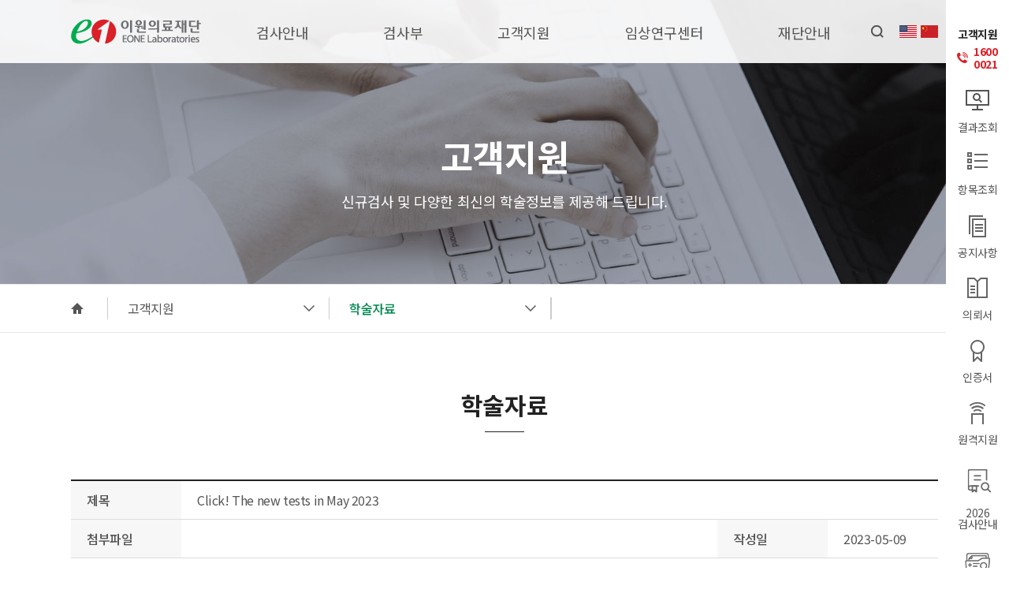

--- FILE ---
content_type: text/html
request_url: https://www.eonelab.co.kr/customer/academic.asp?tn=clickthenewtests&b_no=25&keyword=
body_size: 18545
content:
<!DOCTYPE html>

<Script Language="JavaScript" src="/include/JScript.js"></Script>

<html lang="ko">
<head>
	<meta name="viewport" content="width=1450" />
<!-- <meta name="viewport" content="width=device-width, initial-scale=1.0, maximum-scale=1.0, minimum-scale=1.0, user-scalable=no"> -->
<meta http-equiv="Content-Type" content="text/html; charset=euc-kr" />
<meta http-equiv="X-UA-Compatible" content="IE=edge,chrome=1" />
<meta http-equiv="Content-Script-Type" content="text/javascript" />
<meta http-equiv="Content-Style-Type" content="text/css" />

<meta name="description" content="이원, 이원의료, 이원의료재단, 결과조회, 항목조회, 검사의뢰안내, 고객지원, 임상연구검사, 오시는길, 임상검사, 임상검사 전문센터, 종합검진, 진단검사, 검사항목 및 검사의뢰 안내, 의료재단 소개" />
<meta name="keywords" content="임상검사 전문센터 | 종합검진 | 진단검사 | 검사항목 및 검사의뢰 안내 | 의료재단 소개 ">
<!--네이버 메타태그-->
<meta name="robots" content="all" />
<span itemscope="" itemtype="http://schema.org/Organization">
<link itemprop="url" href="https://www.eonelab.co.kr/">
<a itemprop="sameAs" href="https://post.naver.com/eoneplan"></a>
<a itemprop="sameAs" href="https://blog.naver.com/eoneplan"></a>
</span>
<title>의료법인 이원의료재단</title>

<!-- <link href="https://fonts.googleapis.com/css?family=Noto+Sans+KR:300,400,500,700&display=swap&subset=korean" rel="stylesheet"> -->


<link rel="shortcut icon"	 href="/html/icon/eone_logo_icon.ico" type="image/x-icon" />
<link rel="apple-touch-icon" href="/html/icon/ios.png" />
<link rel="icon"			 href="/html/icon/eone_logo_icon.ico" type="image/x-icon">


	<link rel="stylesheet" type="text/css" href="/html/css/reset.css">
	<link rel="stylesheet" type="text/css" href="/html/css/font.css">
	<link rel="stylesheet" type="text/css" href="/html/css/style.css">
	<link rel="stylesheet" type="text/css" href="/html/css/style_guide.css">
	<link rel="stylesheet" type="text/css" href="/html/css/style_main.css">
	<link rel="stylesheet" type="text/css" href="/html/css/style_clinic.css">
	<link rel="stylesheet" type="text/css" href="/html/css/style_depart.css">
	<link rel="stylesheet" type="text/css" href="/html/css/style_about.css">
	<link rel="stylesheet" type="text/css" href="/html/css/style_mem.css">
	<link rel="stylesheet" type="text/css" href="/html/css/style_support.css">

	<!--[if lte IE 9]>
		<link rel="stylesheet" type="text/css" href="/html/css/ie9.css" />
	<![endif]-->

	<link rel="stylesheet" type="text/css" href="/html/css/swiper.css">
	<link rel="stylesheet" type="text/css" href="https://fonts.googleapis.com/earlyaccess/notosanskr.css">

	<script type="text/javascript" src="/html/js/jquery-3.1.1.min.js"></script>
	<script type="text/javascript" src="/html/js/swiper.min.js"></script>
	<script type="text/javascript" src="/html/js/jquery.mb.browser.min.js"></script>
	<script type="text/javascript" src="/html/js/jquery.printElement.min.js"></script>


	<link rel="stylesheet" type="text/css" href="/html/css/style_support.css">
</head>
<body>
<div id="wrap">
	

<!-- 헤더 -->
<header id="header">
	<div class="common_inner">
		<h1 class="header_logo"><a href="/">이원의료재단</a></h1>
		<div class="util_menu">
			<ul>
				<li class="util_search"><a href="javascript:void(0);">검색</a></li>
				<li class="en"><a href="/global/en/" target="_blank">영어</a></li>
				<li class="cn"><a href="/global/cn/" target="_blank">중국어</a></li>
			</ul>
		</div>
		<nav class="gnb">
			<ul>
				<li>
					<a href="/request/process.asp">검사안내</a>
					<ul>
						<li class="has_sub">
							<a href="/request/process.asp">검사의뢰</a>
							<ul>
								<li><a href="/request/process.asp">- 검사업무 프로세스</a></li>
								<li><a href="/request/written.asp">- 검사 의뢰서</a></li>
							</ul>
						</li>
						<li class="has_sub">
							<a href="/request/matter.asp">검체채취</a>
							<ul>
								<li><a href="/request/matter.asp">- 검체채취방법</a></li>  <!-- test_guide/sample_collect01.html -->
								<li><a href="/request/notice.asp">- 검사종류에 따른 주의사항</a></li><!--test_guide/precautions01.html-->
								<li><a href="/request/cylinder.asp">- 검체용기 안내</a></li>
							</ul>
						</li>
						<li>
							<a href="/request/checkitem.asp">검사항목</a>
						</li>
						<li>
							<a href="/request/panel_blood.asp">검사패널</a>
						</li>
					</ul>
				</li>
				<li>
					<a href="/institution/laboratory.asp">검사부</a>
					<ul>
						<li class="has_sub">
							<a href="/institution/laboratory.asp">진단검사의학과</a>
							<ul>
								<li><a href="/institution/laboratory.asp">- 부서소개</a></li>
								<li><a href="/institution/equipment_1.asp">- 장비소개</a></li>
							</ul>
						</li>
						<li class="has_sub">
							<a href="/institution/pathology.asp">병리과</a>
							<ul>
								<li><a href="/institution/pathology.asp">- 부서소개</a></li>
								<li><a href="/institution/equipment_2.asp">- 장비소개</a></li>
							</ul>
						</li>
						<li class="has_sub">
							<a href="/institution/job_envir_center.asp">직업환경의학센터</a>
							<ul>
								<li><a href="/institution/job_envir_center.asp">- 부서소개</a></li>
								<li><a href="/institution/equipment_3.asp">- 장비소개</a></li>
							</ul>
						</li>
						<li class="has_sub">
							<a href="/institution/certification.asp">정도관리</a>
							<ul>
								<li><a href="/institution/certification.asp">- 정도관리 개요</a></li>
								<li><a href="/institution/certi_list.asp?">- 인증서</a></li>
							</ul>
						</li>
					</ul>
				</li>
				<li>
					<a href="/customer/cs_center.asp">고객지원</a>
					<ul>
						<li><a href="/customer/cs_center.asp">고객센터</a></li>
						<li><a href="/customer/document.asp">공지사항</a></li>
						<li><a href="/customer/news.asp">재단소식</a></li>
						<li><a href="/customer/labinfoucs.asp">학술자료</a></li>
						<li class="has_sub">
							<a href="/customer/faq.asp">온라인문의</a>
							<ul>
								<li><a href="/customer/faq.asp">- 자주하는 질문</a></li>
								<li><a href="/customer/qna.asp">- 고객의 소리</a></li>
							</ul>
						</li>
					</ul>
				</li>
				<li>
					<a href="/rnd/info.asp">임상연구센터</a>
					<ul>
						<li><a href="/rnd/ask.asp">연구문의 </a></li>
						<li class="has_sub">
							<a href="/rnd/centeral.asp">연구분야</a>
							<ul>
								<li><a href="/rnd/centeral.asp">- Central Lab</a></li>
								<li><a href="/rnd/ivd.asp">- IVD 임상적 성능시험 </a></li>
								<li><a href="/rnd/area.asp">- 연구개발ㆍ과제</a></li>
								<li><a href="/rnd/academic.asp">- 학술연구 검사</a></li>
								<li><a href="/rnd/cell.asp">- 자원 연구</a></li>
							</ul>
						</li>
						<li><a href="/rnd/analysis.asp">분석항목 </a>
						</li>
						<li class="has_sub">
							<a href="/rnd/info.asp">임상연구센터 안내 </a>
							<ul>
							 	<li><a href="/rnd/info.asp">- 센터 소개</a></li> 
								<li><a href="/rnd/research.asp">- 연구 실적</a></li>								
							</ul>
						</li>
						<li class="has_sub">
							<a href="/rnd/irb.asp">연구지원 </a>
							<ul>
							 	<li><a href="/rnd/irb.asp">- 기관생명윤리위원회(IRB)</a></li> 
								<li><a href="/rnd/drb.asp">- 데이터심의위원회(DRB)</a></li>								
							</ul>
						</li>
						<li class="has_sub">
							<a onClick="window.open('/CLab/main.asp')">연구과제 관리</a>
						</li>
					</ul>
				</li>
				<li>
					<a href="../about/about_eone.asp">재단안내</a>
					<ul>
						<li class="has_sub">
							<a href="../about/mission.asp">About EONE</a>
							<ul>
								<li><a href="../about/mission.asp">- MISSION</a></li>
								<li><a href="../about/ceomessage.asp">- MESSAGE</a></li>
								<li><a href="../about/history.asp">- HISTORY</a></li>
							</ul>
						</li>
						<li class="has_sub">
							<a href="../about/clinic_exam.asp">이원사업부문</a>
							<ul>
								<li><a href="../about/clinic_exam.asp">- 임상검사</a></li>
								<li><a href="../about/clinic_search.asp">- 임상연구</a></li>
								<li><a href="../about/clinic_support.asp">- 연구지원</a></li>
								<li><a href="http://www.eonels.com/" target="_blank">- 이원생명과학연구원</a></li>
								<!-- <li><a href="http://www.edgc.com/kor/" target="_blank">- EDGC</a></li> -->
							</ul>
						</li>
						<li><a href="../about/network.asp">전국네트워크</a></li>
						<li class="has_sub">
							<a href="../about/ci.asp">재단홍보자료</a>
							<ul>
								<li><a href="../about/ci.asp">- CI</a></li>
								<li><a href="../about/video.asp">- 홍보영상</a></li>
							</ul>
						</li>
						<li><a href="../about/gallery.asp">재단둘러보기</a></li>
						<li class="has_sub">
							<a href="../about/recruit_info.asp">채용</a>
							<ul>
								<li><a href="../about/recruit_info.asp">- 채용정보</a></li>
								<li><a href="../about/recruit_list.asp">- 채용공고</a></li>
							</ul>
						</li>
						<li><a href="../about/location.asp">위치안내</a></li>
					</ul>
				</li>
			</ul>
		</nav>
	</div>
	<!-- 서브메뉴 -->
	<div class="gnb_sub_wrap">
		<div class="common_inner">
			<div class="gnb_sub_deco">
				함께하는 세상, 풍요로운 내일을 위해<br>최선의 노력을 다하는 이원의료재단입니다.
			</div>
		</div>
	</div>
	<!-- 서브메뉴 end -->
	<div class="common_search_wrap">
		<div class="common_search_inner">
			<div class="common_search_input_wrap">
				<form name="total_search" action="../result/search.asp" method="post">
					<input id="search" name="search" placeholder="search" type="text">
					<p class="btn_grey_search">
						<a href="javascript:search();">검색</a>
					</p>
				</form>
			</div>
		</div>
	</div>
	<script>
	function search(){
		$('[name=total_search]').submit();
	}
	</script>
</header>
<!-- 헤더 end -->
<!-- 서브 배너 -->
	<div class="sub_bnr support"><div class="sub_bnr_ttl"><h2>고객지원</h2><p>신규검사 및 다양한 최신의 학술정보를 제공해 드립니다.</p></div></div>

<!-- 서브 배너 end -->

<!-- 서브 linemap -->
<nav class="sub_line_map">
	<ul class="common_inner sub">	
		<li class="sub_line_home"><a href="../meone.asp">home</a></li>
		<!-- <li class="sub_line_print"><a href="javascript:void(0);">print</a></li> -->
		<!-- <li class="sub_line_homve"><a href="/">home</a></li> -->
		<li>
				<a href="javascript:void(0);">고객지원</a>
			
			<ul>
				
						<li><a href="/request/process.asp">검사안내</a></li>	
						<li><a href="/institution/laboratory.asp">검사부</a></li>		
						<li><a href="/customer/cs_center.asp">고객지원</a></li>	
						<li><a href="/rnd/introduce.asp">임상연구센터 </a></li>
						<li><a href="/about/about_eone.asp">재단안내</a></li>	
				
			</ul>
		</li>

		
			<li>
					<a href="javascript:void(0);" class="on">학술자료</a>
				
				<ul>
						<li><a href="/customer/cs_center.asp">고객센터</a></li>				
						<li><a href="/customer/document.asp">공지사항</a></li>					
						<li><a href="/customer/news.asp">재단소식</a></li>						
						<li><a href="/customer/academic.asp?tn=labinfoucs">학술자료</a></li>	
						<li><a href="/customer/faq.asp">온라인 문의</a></li>					
				</ul>
			</li>
			<li>
				
				<ul>
					
				</ul>
			</li>
		
	</ul>
</nav>
<!-- 서브 linemap end -->


	<!-- <iframe name="main" id="frm" src="./material/material1.asp" width="100%" height="400" frameborder="0" scrolling="no" align="top" onload="this.height=eval('main.document.body.scrollHeight')"></iframe> -->

	<!-- 서브 내용 -->
	<section class="sub_cont_wrap">
		<div class="common_inner sub">
			<iframe name="main" src="../Board/Board.asp?b_no=25&PageNum=3&SubPageNum=1&GotoPage=1&tn=clickthenewtests&searchword=1&keyword=" width="100%" height="400" frameborder="0" scrolling="no" align="top" onload="this.height=eval('main.document.body.scrollHeight'); window.scrollTo(0,0);"></iframe>
		</div>
	</section>
	<!-- 서브 내용 end -->

	<!-- footer -->
<footer id="footer">
	<div class="footer_menu_wrap">
		<div class="common_inner">
			<nav class="footer_policy_menu" style="margin-left:-10px">
				<ul>
					
					
					<li><a href="/member/safety.asp">개인정보취급방침</a></li>
					<!-- <li><a href="javascript:void(0);">이용약관</a></li> -->
					<li><a href="/about/location.asp">위치안내</a></li>
					<li><a href="/member/sitemap.asp">SITE MAP</a></li>
					
				</ul>
			</nav>
			<div class="footer_menu_right">
				
				<p class="elec_pay">
					<a href="http://edms.eonelab.co.kr/" target="_blank">전자결재</a>
				</p>
				<p class="elec_pay email">
					<a href="http://mail.eonelab.co.kr/index.ds" target="_blank">그룹웨어</a>
				</p>

				<!-- <style type="text/css">
					.btn_fam_site > ul {width: 163%; bottom: 56px; left: -77px; border-bottom:2px solid #323232;}
					.btn_fam_site.relate > ul {width: 153%; left: 0;}
					.btn_fam_site > ul > li > a {line-height: 41px;}
				</style> -->

				<div class="btn_fam_site relate">
					<a href="javascript:void(0);">유관사이트</a>
					<ul>
						<li><a href="http://www.kslm.org/" target="_blank" title="대한진단검사의학회"><img src="/html/img/common/organ_01.png"></a></li>
						<li><a href="http://www.lmf.or.kr/" target="_blank" title="진단검사의학재단"><img src="/html/img/common/organ_02.png"></a></li>
						<li><a href="http://www.pathology.or.kr/html/" target="_blank" title="대한병리학회"><img src="/html/img/common/organ_03.png"></a></li>
						<li><a href="http://www.lab-qa.org/" target="_blank" title="대한임상검사정도관리협회"><img src="/html/img/common/organ_04.png"></a></li>
						<li><a href="https://www.kamt.or.kr/main/main.aspx" target="_blank" title="대한임상병리사협회"><img src="/html/img/common/organ_05.png"></a></li>
						<li><a href="http://www.ksnm.or.kr/" target="_blank" title="대한핵의학회"><img src="/html/img/common/organ_06.png"></a></li>
						<li><a href="http://www.mohw.go.kr/react/index.jsp" target="_blank" title="보건복지부"><img src="/html/img/common/organ_07.png"></a></li>
						<li><a href="http://www.mfds.go.kr/index.do" target="_blank" title="식품의약품안전처"><img src="/html/img/common/organ_08.png"></a></li>
						<li><a href="http://www.hira.or.kr/main.do" target="_blank" title="건강보험심사평가원"><img src="/html/img/common/organ_09.png"></a></li>
						<li><a href="http://www.nhis.or.kr/retrieveHomeMain.xx" target="_blank" title="국민건강보험"><img src="/html/img/common/organ_10.png"></a></li>
						<li><a href="http://www.cdc.go.kr/CDC/main.jsp" target="_blank" title="질병관리본부"><img src="/html/img/common/organ_11.png"></a></li>
						<li><a href="http://www.kigte.or.kr/" target="_blank" title="한국유전자검사평가원"><img src="/html/img/common/organ_12.png"></a></li>
						<li><a href="http://www.nier.go.kr/NIER/index.jsp" target="_blank" title="국립환경과학원"><img src="/html/img/common/organ_13.png"></a></li>
						<li><a href="https://www.cap.org/" target="_blank" title="CAP"><img src="/html/img/common/organ_14.png"></a></li>
						<li><a href="https://clsi.org/" target="_blank" title="CLSI"><img src="/html/img/common/organ_15.png"></a></li>
						<li><a href="https://www.fda.gov/" target="_blank" title="FDA"><img src="/html/img/common/organ_16.png"></a></li>
						<li><a href="http://www.eonels.com/" target="_blank">이원생명과학연구원</a></li>
					</ul>
				</div>
				<!--div class="btn_fam_site">
					<a href="javascript:void(0);">Family Site</a>
					<ul>
						<li><a href="http://www.eonels.com/" target="_blank">이원생명과학연구원</a></li>
					</ul>
				</div-->
			</div>
		</div>
	</div>
	<div class="footer_addr_copy">
		<div class="common_inner">
			<h3>이원의료재단</h3>
			<p>
				22014 인천광역시 연수구 하모니로 291(송도동 13-49) 이원의료재단<br />
				TEL. 1600-0021 &nbsp;
				FAX. 032-210-2233 &nbsp;
				E-mail. <a href="mailto:info@eonelab.co.kr">info@eonelab.co.kr</a>
				<span>Copyrightⓒeone 2004~현재 EONE LABORATORIES ALL RIGHTS RESERVED.</span>
			</p>
		</div>
	</div>
</footer>
<!-- footer end -->
<!-- quick menu -->


	<aside id="quickMenu">
		<p class="quick_menu_top">고객지원<br><strong>1600<br>0021</strong></p>
		<ul>

			<li class="quick_menu01"><a href="http://new.eonelab.co.kr/" class="eone_erp_url" target="_blank">결과조회</a></li>

			<li class="quick_menu02"><a href="/request/checkitem.asp">항목조회</a></li>
			<li class="quick_menu03"><a href="/customer/document.asp">공지사항</a></li>
			<li class="quick_menu04"><a href="/request/written.asp">의뢰서</a></li>
			<li class="quick_menu05"><a href="/institution/certi_list.asp">인증서</a></li>
			<li class="quick_menu06"><a href="javascript:popup_remote();">원격지원</a></li>
			<!-- <li>
				<a href="https://www.airport.kr/ap_cnt/ko/svc/covid19/medica1/medica1.do" target="_blank"
				   style="background:url(../html/img/common/quick_menu_airbanner.png) center top no-repeat;">인천공항<br>코로나19<br>검사예약</a>
			</li> -->
			<li>
				<a href="https://www.eonelab.co.kr/eBook/EoneBrochure/2026/labinfo/" target="_blank"
				   style="background:url(../html/img/common/quick_menu_book4.png) center top no-repeat;"><br>2026<br>검사안내</a>
			</li>
			<li class="quick_menu07"><a href="/institution/job_envir_center.asp">특수검진</a></li>
		</ul>
		<p class="btn_top">
			<a href="javascript:void(0);">TOP</a>
		</p>
	</aside>



<!-- quick menu end -->


	<script type="text/javascript" src="/html/js/common.js"></script>


<script type="text/javascript">
//console.log("3-4-");

$(document).ready(function(){
	var erp_url = "";

	console.log("erp_url==>" + navigator.platform);

	if ( isMobileFooter() == true)
	{
		erp_url = "http://m.eonelab.co.kr/source/result.asp";
	}
	else
	{
		erp_url = "http://new.eonelab.co.kr";
	}

	if ( erp_url != "")
	{
		$(".eone_erp_url").attr("href", erp_url);
	}
});



$(".btn_top a").on("click", function () {
	window.scrollTo(0,0);
});

$(window).on("load, scroll", function () {
	if ($(window).scrollTop() > 0) {
		$("#header").addClass("white");
	} else {
		$("#header").removeClass("white");
	}
});


$(window).scrollTop(280);


function isMobileFooter()
{
	var bool = false;


	var mobileInfo = new Array('Android', 'iPhone', 'iPod', 'BlackBerry', 'Windows CE', 'SAMSUNG', 'LG', 'MOT', 'SonyEricsson');
	for (var info in mobileInfo){
		if (navigator.userAgent.match(mobileInfo[info]) != null){
			bool = true;
			break;
		}
	}

	return bool;
}

</script>

</div>
</body>
</html>

--- FILE ---
content_type: text/html
request_url: https://www.eonelab.co.kr/Board/Board.asp?b_no=25&PageNum=3&SubPageNum=1&GotoPage=1&tn=clickthenewtests&searchword=1&keyword=
body_size: 6667
content:

<Script Language="JavaScript" src="/include/JScript.js"></Script>
<meta name="viewport" content="width=1450" />
<!-- <meta name="viewport" content="width=device-width, initial-scale=1.0, maximum-scale=1.0, minimum-scale=1.0, user-scalable=no"> -->
<meta http-equiv="Content-Type" content="text/html; charset=euc-kr" />
<meta http-equiv="X-UA-Compatible" content="IE=edge,chrome=1" />
<meta http-equiv="Content-Script-Type" content="text/javascript" />
<meta http-equiv="Content-Style-Type" content="text/css" />

<meta name="description" content="이원, 이원의료, 이원의료재단, 결과조회, 항목조회, 검사의뢰안내, 고객지원, 임상연구검사, 오시는길, 임상검사, 임상검사 전문센터, 종합검진, 진단검사, 검사항목 및 검사의뢰 안내, 의료재단 소개" />
<meta name="keywords" content="임상검사 전문센터 | 종합검진 | 진단검사 | 검사항목 및 검사의뢰 안내 | 의료재단 소개 ">
<!--네이버 메타태그-->
<meta name="robots" content="all" />
<span itemscope="" itemtype="http://schema.org/Organization">
<link itemprop="url" href="https://www.eonelab.co.kr/">
<a itemprop="sameAs" href="https://post.naver.com/eoneplan"></a>
<a itemprop="sameAs" href="https://blog.naver.com/eoneplan"></a>
</span>
<title>의료법인 이원의료재단</title>

<!-- <link href="https://fonts.googleapis.com/css?family=Noto+Sans+KR:300,400,500,700&display=swap&subset=korean" rel="stylesheet"> -->


<link rel="shortcut icon"	 href="/html/icon/eone_logo_icon.ico" type="image/x-icon" />
<link rel="apple-touch-icon" href="/html/icon/ios.png" />
<link rel="icon"			 href="/html/icon/eone_logo_icon.ico" type="image/x-icon">


	<link rel="stylesheet" type="text/css" href="/html/css/reset.css">
	<link rel="stylesheet" type="text/css" href="/html/css/font.css">
	<link rel="stylesheet" type="text/css" href="/html/css/style.css">
	<link rel="stylesheet" type="text/css" href="/html/css/style_guide.css">
	<link rel="stylesheet" type="text/css" href="/html/css/style_main.css">
	<link rel="stylesheet" type="text/css" href="/html/css/style_clinic.css">
	<link rel="stylesheet" type="text/css" href="/html/css/style_depart.css">
	<link rel="stylesheet" type="text/css" href="/html/css/style_about.css">
	<link rel="stylesheet" type="text/css" href="/html/css/style_mem.css">
	<link rel="stylesheet" type="text/css" href="/html/css/style_support.css">

	<!--[if lte IE 9]>
		<link rel="stylesheet" type="text/css" href="/html/css/ie9.css" />
	<![endif]-->

	<link rel="stylesheet" type="text/css" href="/html/css/swiper.css">
	<link rel="stylesheet" type="text/css" href="https://fonts.googleapis.com/earlyaccess/notosanskr.css">

	<script type="text/javascript" src="/html/js/jquery-3.1.1.min.js"></script>
	<script type="text/javascript" src="/html/js/swiper.min.js"></script>
	<script type="text/javascript" src="/html/js/jquery.mb.browser.min.js"></script>
	<script type="text/javascript" src="/html/js/jquery.printElement.min.js"></script>


<link rel="stylesheet" type="text/css" href="/html/css/style_support.css">
<script Language='JavaScript' src='./include/board_check_inc.js'></script>

&nbsp;

<!-- 서브 내용 -->
<section class="sub_cont_wrap">
	<div class="common_inner sub">
		<h3 class="sub_cont_ttl">학술자료</h3>
		<!-- 내용 -->
		<div class="tbl_list_cont_wrap">
			<table class="tbl_list_cont_tbl">
				<colgroup>
					<col width="140">
					<col width="*">
					<col width="140">
					<col width="140">
				</colgroup>
				<tr>
					<th>제목</th>
					<td colspan="3">Click! The new tests in May 2023</td>
				</tr>
				<tr>
					<th>첨부파일</th>
					<td><!--<A href='./downfile.asp?tn=clickthenewtests&no=25&fn1=&file=1'></a> (801.12 KB), Download : 4946--></td>
					<th>작성일</th>
					<td>2023-05-09</td>
				</tr>
			</table>
			<div class="tbl_list_cont">
				<p><img src="https://www.eonelab.co.kr/images/Board/그림4_12.png" border="3000" width="1050"><br><br><br><span style="font-size: 11pt; color: rgb(37, 37, 37);"><br><span style="font-size: 14pt;"><b><br><span style="font-size: 18pt;">2023년 5월, 이원의료재단 신규 검사를 소개합니다.</span></b></span><br>&nbsp;</span><div><span style="font-size: 12pt; color: rgb(37, 37, 37);"><br>[비유전성 고형암패널(Level Ⅱ), 액체생검] 검사는 액체생검을 기반으로 NGS(차세대염기서열분석)를&nbsp; 이용하여 고형암을 확인하는 검사입니다.&nbsp;</span></div><div><span style="font-size: 12px;"><br></span></div><div><span style="font-size: 12pt; color: rgb(37, 37, 37);">고형암은 일반적으로 생검 조직을 이용하여 검사진행을 하기 때문에 침습적이며, 추적검사도 쉽지 않아 치료경과 확인의 어려움이 있습니다.&nbsp; <br>반면, [비유전성 고형암패널(Level Ⅱ), 액체생검] 검사는 질환의 진단뿐 아니라 예후 예측에도 도움을 줄 수 있습니다.</span></div><div><span style="font-size: 12px;"><br></span></div><div><span style="font-size: 12pt; color: rgb(37, 37, 37);">본 검사는 미국 종합 암 네트워크(NCCN)와 식품의약품안전처(KFDA)에서 권고되는 주요 종양 유전자를 포함한 118개 유전자에 대해 다양한 변이 (SNV, Indel, Fusion, CNV, MSI)를 검출하여 보고합니다.</span></div><div><span style="font-size: 12px;"><br>&nbsp;</span></div><div style="line-height: 1.8;"><b><span style="color: rgb(37, 37, 37);"><span style="font-size: 14pt; color: rgb(58, 50, 195);">[</span></span><span style="font-size: 14pt; color: rgb(58, 50, 195);">NGS를 이용한 고형암 패널, 액체생검 검사의 유용성]</span></b></div><div style="line-height: 2.2;"><span style="font-size: 12pt; color: rgb(37, 37, 37);"><b><span style="color: rgb(58, 50, 195);">&nbsp; </span><span style="color: rgb(58, 50, 195);">&nbsp; - 액체생검(Liquid biopsy)을 이용한 비침습적 검사</span></b></span></div><div style="line-height: 2;"><b><span style="color: rgb(58, 50, 195); font-size: 12pt; letter-spacing: -0.4px;">&nbsp; &nbsp;- 고형암 발생 관련 주요 유전자의 다양한 변이 분석</span><span style="font-size: 12pt; color: rgb(58, 50, 195);">&nbsp;</span></b></div><div><span style="font-size: 12px;"><b><br></b></span></div><div><span style="font-size: 12px;"><b><br></b></span></div><div><span style="font-size: 14pt; color: rgb(37, 37, 37);"><b>신규 검사 관련 자료는 [공지사항]-[공문]을 통해서 열람 가능합니다.</b></span></div></p>
			</div>
			<div class="tbl_list_cont_navi">
				<dl>
					<dt>이전글</dt>
					<dd><a href="Board.asp?tn=clickthenewtests&b_no=24&PageNum=4&SubPageNum=17&searchword=&keyword=&GotoPage=1">Click! The new tests in Jan 2023</a></dd>
				</dl>
				<dl>
					<dt>다음글</dt>
					<dd><a href="Board.asp?tn=clickthenewtests&b_no=26&PageNum=4&SubPageNum=17&searchword=&keyword=&GotoPage=1">Click! The new tests in Dec 2023</a></dd>
				</dl>
			</div>
		</div>
		<!-- 내용 end -->
		<!-- 버튼 -->
		<div class="list_btns_wrap">
			<div class="right">
				<a class="green" href="Board.asp?PageNum=4&SubPageNum=17&GotoPage=1&tn=clickthenewtests">목록</a>
				
			</div>
		</div>
		<!-- 버튼 end -->
	</div>
</section>
<!-- 서브 내용 end -->

--- FILE ---
content_type: text/css
request_url: https://www.eonelab.co.kr/html/css/reset.css
body_size: 2067
content:
@charset 'utf-8';

/* CSS 초기화 */
html, body, div, span, object, iframe, h1, h2, h3, h4, h5, h6, p, blockquote, pre, abbr, address, cite, code, del, dfn, em, img, ins, kbd, q, samp, small, strong, var, b, i, dl, dt, dd, ol, ul, li, fieldset, form, label, legend, table, caption, tbody, tfoot, thead, tr, th, td, article, aside, canvas, details, figcaption, figure, 
footer, header, hgroup, menu, nav, section, summary, time, mark, audio, video {
	background:transparent;
	border:0;
	-webkit-box-sizing:border-box;
	box-sizing:border-box;
	margin:0;
	padding:0;
	vertical-align:baseline;
}

sub, sup {
	background:transparent;
	border:0;
	-webkit-box-sizing:border-box;
	box-sizing:border-box;
	margin:0;
	padding:0;
	/*vertical-align:baseline;*/
}

html {
	font-size:16px;
	font-weight:400;
}

body {
	font-family:"Noto Sans KR", "맑은 고딕", HelveticaNeue, DroidSans, Sans-serif, Helvetica;
	font-size:16px;
	line-height:1;
	min-width:320px;
	overflow-x:hidden;
}

article, aside, details, figcaption, figure, footer, header, hgroup, menu, nav, section {
	display:block;
}

nav ul, li {
	list-style:none;
}

a {
	background:transparent;
	color:#666;
	margin:0;
	padding:0;
	text-decoration:none;
	vertical-align:baseline;
}

img {
	max-width:100%;
	vertical-align:top;
}

table {
	border-collapse:collapse;
	border-spacing:0;
}

input {
	border-radius:0;
	box-sizing:content-box;
	font-family:"Noto Sans KR", "맑은 고딕", HelveticaNeue, DroidSans, Sans-serif, Helvetica;
	margin:0;
	padding:0;
	vertical-align:top;
}

/* 190626 */
::-webkit-input-placeholder { /* 크롬 4?56 */
    color: #b6b6b6;
}
:-moz-placeholder { /* 파이어폭스 4?18 */
   color: #b6b6b6;
   opacity:  1;
}
::-moz-placeholder { /* 파이어폭스 19?50 */
   color: #b6b6b6;
   opacity:  1;
}
:-ms-input-placeholder { /* 인터넷 익스플로러 10+ */
   color:  #b6b6b6;
}
::placeholder { /* 파이어폭스 51+, 크롬 57+ */
   color: #b6b6b6;
   opacity:  1;
}
/* //190626 */



.hide { font-size:0; height:0; left:-9999px; overflow:hidden; position:absolute; text-indent:-9999px; width:0; }

header,
nav,
section,
article,
aside,
footer { display:block; }

select{font-family:inherit}

@media (max-width:1280px) {
	body { overflow-x:auto; }
}



--- FILE ---
content_type: text/css
request_url: https://www.eonelab.co.kr/html/css/font.css
body_size: 3021
content:
/* noto-sans-kr-300 - korean_latin */
@font-face {
  font-family: 'Noto Sans KR';
  font-style: normal;
  font-weight: 300;
  src: url('../font/noto-sans-kr-v11-korean_latin-300.eot'); /* IE9 Compat Modes */
  src: local('Noto Sans KR Light'), local('NotoSansKR-Light'),
       url('../font/noto-sans-kr-v11-korean_latin-300.eot?#iefix') format('embedded-opentype'), /* IE6-IE8 */
       url('../font/noto-sans-kr-v11-korean_latin-300.woff2') format('woff2'), /* Super Modern Browsers */
       url('../font/noto-sans-kr-v11-korean_latin-300.woff') format('woff'), /* Modern Browsers */
       url('../font/noto-sans-kr-v11-korean_latin-300.ttf') format('truetype'), /* Safari, Android, iOS */
       url('../font/noto-sans-kr-v11-korean_latin-300.svg#NotoSansKR') format('svg'); /* Legacy iOS */
}
/* noto-sans-kr-regular - korean_latin */
@font-face {
  font-family: 'Noto Sans KR';
  font-style: normal;
  font-weight: 400;
  src: url('../font/noto-sans-kr-v11-korean_latin-regular.eot'); /* IE9 Compat Modes */
  src: local('Noto Sans KR Regular'), local('NotoSansKR-Regular'),
       url('../font/noto-sans-kr-v11-korean_latin-regular.eot?#iefix') format('embedded-opentype'), /* IE6-IE8 */
       url('../font/noto-sans-kr-v11-korean_latin-regular.woff2') format('woff2'), /* Super Modern Browsers */
       url('../font/noto-sans-kr-v11-korean_latin-regular.woff') format('woff'), /* Modern Browsers */
       url('../font/noto-sans-kr-v11-korean_latin-regular.ttf') format('truetype'), /* Safari, Android, iOS */
       url('../font/noto-sans-kr-v11-korean_latin-regular.svg#NotoSansKR') format('svg'); /* Legacy iOS */
}
/* noto-sans-kr-500 - korean_latin */
@font-face {
  font-family: 'Noto Sans KR';
  font-style: normal;
  font-weight: 500;
  src: url('../font/noto-sans-kr-v11-korean_latin-500.eot'); /* IE9 Compat Modes */
  src: local('Noto Sans KR Medium'), local('NotoSansKR-Medium'),
       url('../font/noto-sans-kr-v11-korean_latin-500.eot?#iefix') format('embedded-opentype'), /* IE6-IE8 */
       url('../font/noto-sans-kr-v11-korean_latin-500.woff2') format('woff2'), /* Super Modern Browsers */
       url('../font/noto-sans-kr-v11-korean_latin-500.woff') format('woff'), /* Modern Browsers */
       url('../font/noto-sans-kr-v11-korean_latin-500.ttf') format('truetype'), /* Safari, Android, iOS */
       url('../font/noto-sans-kr-v11-korean_latin-500.svg#NotoSansKR') format('svg'); /* Legacy iOS */
}
/* noto-sans-kr-700 - korean_latin */
@font-face {
  font-family: 'Noto Sans KR';
  font-style: normal;
  font-weight: 700;
  src: url('../font/noto-sans-kr-v11-korean_latin-700.eot'); /* IE9 Compat Modes */
  src: local('Noto Sans KR Bold'), local('NotoSansKR-Bold'),
       url('../font/noto-sans-kr-v11-korean_latin-700.eot?#iefix') format('embedded-opentype'), /* IE6-IE8 */
       url('../font/noto-sans-kr-v11-korean_latin-700.woff2') format('woff2'), /* Super Modern Browsers */
       url('../font/noto-sans-kr-v11-korean_latin-700.woff') format('woff'), /* Modern Browsers */
       url('../font/noto-sans-kr-v11-korean_latin-700.ttf') format('truetype'), /* Safari, Android, iOS */
       url('../font/noto-sans-kr-v11-korean_latin-700.svg#NotoSansKR') format('svg'); /* Legacy iOS */
}

--- FILE ---
content_type: text/css
request_url: https://www.eonelab.co.kr/html/css/style.css
body_size: 41511
content:
@charset 'utf-8';

	html,
	body { height:100%; letter-spacing:-.4px; width:100%; }

	#wrap { height:100%; position:relative; width:100%; }

	/* header */
	/* #header { background:url("../img/common/gnb_bg.png"); min-height:80px; left:0; position:fixed; top:0; width:100%; z-index:10; } */
	#header { background-color:rgba(255,255,255,0.9); min-height:80px; left:0; position:fixed; top:0; width:100%; z-index:10; }

	.common_inner { height:100%; left:50%; position:relative; -webkit-transform:translateX(-50%); transform:translateX(-50%); width:1100px; z-index:1; }
	.common_inner.sub { width:1100px; }

	.header_logo { background:url("../img/common/logo.png") no-repeat; height:32px; left:0; position:absolute; top:24px; width:165px; z-index:5; }
	.header_logo a { display:block; height:100%; overflow:hidden; text-indent:-20000px; width:100%; }

	.util_menu { height:16px; position:absolute; right:0; top:32px; width:85px; z-index:5; }
	.util_menu ul:after { clear:both; content:""; display:block; }
	.util_menu ul li { float:left; height:16px; }
	.util_menu ul li a { display:block; height:100%; overflow:hidden; text-indent:-20000px; width:100%; }
	.util_menu ul li.util_search { margin-right:20px; width:16px; }
	.util_menu ul li.util_search a { background:url("../img/common/icon_util_search.png") no-repeat; }
	.util_menu ul li.en,
	.util_menu ul li.cn { width:22px; }
	.util_menu ul li.cn { margin-left:5px; }
	.util_menu ul li.en a { background:url("../img/common/lang_eng.jpg") no-repeat; }
	.util_menu ul li.cn a { background:url("../img/common/lang_chi.jpg") no-repeat; }

	nav.gnb { font-size:0; padding-left:235px; position:absolute; top:32px; width:100%; }
	nav.gnb > ul > li { display:inline-block; margin-right:95px; position:relative; }
	nav.gnb > ul > li > a { color:#555; font-size:18px; font-weight:400; position:relative; z-index:5; }
	nav.gnb > ul > li:hover > a,
	nav.gnb > ul > li.on > a { color:#008850; }
	nav.gnb > ul > li:hover:after,
	nav.gnb > ul > li.on:after { background:#008850; bottom:-33px; content:""; height:3px; left:0; position:absolute; width:100%; }

	nav.gnb > ul > li > ul { left:0; padding-top:57px; position:absolute; top:0; }
	nav.gnb > ul > li > ul:before { background:#d2d2d2; content:""; height:360px; left:-10px; position:absolute; top:68px; width:1px; }
	nav.gnb > ul > li > ul > li { margin-top:10px; }
	nav.gnb > ul > li > ul > li > a { color:#555; font-size:15px; font-weight:400; line-height:26px; position:relative; white-space:nowrap; }
	nav.gnb > ul > li > ul > li.has_sub > a:after { background:url("../img/common/gnb_sub_arrow_d.png") no-repeat; content:""; height:6px; position:absolute; right:-17px; top:8px; width:9px; }
	nav.gnb > ul > li > ul > li > a.on { border-bottom:1px solid #008850; color:#008850; }
	nav.gnb > ul > li > ul > li.has_sub > a.on:after { background:url("../img/common/gnb_sub_arrow_u.png") no-repeat; }

	nav.gnb > ul > li > ul > li > ul { display:none; margin-top:10px; }
	nav.gnb > ul > li > ul > li > ul > li > a { color:#555; font-size:13px; font-weight:400; line-height:26px; white-space:nowrap; }
	nav.gnb > ul > li > ul > li > ul > li > a:hover { border-bottom:1px solid #008850; color:#008850; }

	/* .gnb_sub_wrap { background:url("../img/common/gnb_bg.png"); border-top:1px solid #d2d2d2; height:409px; left:0; position:fixed; top:80px; width:100%; z-index:-1; } */
	.gnb_sub_wrap { background-color:rgba(255,255,255,0.9); border-top:1px solid #d2d2d2; height:396px; left:0; position:fixed; top:80px; width:100%; z-index:-1; }
	.gnb_sub_deco { background:url("../img/common/gnb_decoa.png") center 74px no-repeat; color:#888; font-size:12px; line-height:1.4; left:0; padding-top:180px; position:absolute; text-align:center; top:0; width:226px; }

	#header.white { background-color:#FFF; }
	#header.white .gnb_sub_wrap { background-color:#FFF; }

	.btn_common_search { height:26px; position:absolute; right:30px; top:59px; width:26px; z-index:5; }
	.btn_common_search a { background:url("../img/common/gnb_search_off.png") no-repeat; display:block; height:100%; overflow:hidden; text-indent:-20000px; width:100%; }
	.btn_common_search a:hover,
	.btn_common_search a.on { background:url("../img/common/gnb_search_on.png") no-repeat; }

	.common_search_wrap { background:#dfe3e6; -webkit-box-sizing:border-box; box-sizing:border-box; display:none; height:100px; position:fixed; left:0; top:80px; width:100%; z-index:1; }
	.common_search_inner { height:100%; left:50%; margin-left:-640px; position:absolute; top:0; width:1280px; }
	.common_search_input_wrap { border-bottom:2px solid #545454; height:34px; position:absolute; right:40px; top:29px; width:420px; }
	.common_search_input_wrap input { background:transparent; border:none; -webkit-box-sizing:border-box; box-sizing:border-box; color:#666; font-size:16px; height:34px; padding:0 28px 0 10px; width:100%; }
	.btn_grey_search { height:32px; position:absolute; right:0; top:0; width:28px; }
	.btn_grey_search a { background:url("../img/common/icon_util_search.png") center center no-repeat; display:block; height:100%; overflow:hidden; text-indent:-20000px; width:100%; }
	/* header end */

	/* sub */
	.sub_cont_wrap { padding-bottom:150px; position:relative; }

	.sub_cont_ttl { color:#222; display:block; font-size:30px; font-weight:700; margin-bottom:60px; padding:60px 0 20px; position:relative; text-align:center; }
	.sub_cont_ttl:after { background:#222; bottom:0; content:""; height:1px; left:50%; position:absolute; -webkit-transform:translateX(-50%); transform:translateX(-50%); width:50px; }

	.sub_cont_subtxt { color:#555; font-size:26px; font-weight:300; line-height:42px; text-align:center; }

	.sub_txt { color:#555; font-size:16px; font-weight:400; line-height:30px; }

	.out_link { color:#008850; }

	.tab_menu { border-left:1px solid #e6e6e6; border-top:1px solid #e6e6e6; }
	.tab_menu ul:after { clear:both; content:""; display:block; }
	.tab_menu ul li { border-bottom:1px solid #e6e6e6; border-right:1px solid #e6e6e6; float:left; height:59px; position:relative; }
	.tab_menu ul li a { background:#fff; color:#999; display:block; font-size:16px; font-weight:400; height:100%; left:0; line-height:59px; position:absolute; text-align:center; top:0; width:100%; }
	.tab_menu ul li a.on { background:#008850; border:1px solid #008850; color:#fff; left:-1px; top:-1px; font-weight:600; } /* 190626 */
	.tab_menu ul li a:hover { font-weight:600; color:#008850; } /* 190626 */
	.tab_menu ul li a.on:hover{ color:#fff; }

	.common_tab { height:60px; margin-bottom:60px; }
	.common_tab ul:after { clear:both; content:""; display:block; }
	.common_tab ul li { float:left; height:60px; }
	.common_tab ul li a { background:#fff; border:1px solid #e6e6e6; -webkit-box-sizing:border-box; box-sizing:border-box; color:#545454; display:block; font-size:16px; font-weight:400; height:100%; line-height:60px; text-align:center; width:100%; }
	.common_tab ul li a.on { background:#008850; border:1px solid #008850; font-weight:600; color:#fff; } /* 190626 */
	.common_tab ul li a:hover { font-weight:600; color:#008850; } /* 190626 */
	.common_tab ul li a.on:hover { font-weight:600; color:#fff; }

	.tbl_pagination { font-size:0; height:30px; margin-top:40px; text-align:center; }
	.tbl_pagination .arrow_btns,
	.tbl_pagination ul { display:inline-block; height:30px; }
	.tbl_pagination .arrow_btns a { background-position:center; background-repeat:no-repeat; display:inline-block; height:30px; overflow:hidden; text-indent:-20000px; width:30px; }
	.tbl_pagination .arrow_btns a.first { background-image:url("../img/common/pagi_first.png"); }
	.tbl_pagination .arrow_btns a.prev { background-image:url("../img/common/pagi_prev.png"); }
	.tbl_pagination .arrow_btns a.next { background-image:url("../img/common/pagi_next.png"); }
	.tbl_pagination .arrow_btns a.last { background-image:url("../img/common/pagi_last.png"); }
	.tbl_pagination ul { margin:0 26px; }
	.tbl_pagination ul li { float:left; height:30px; margin:0 1px; width:30px; }
	.tbl_pagination ul li a { color:#aaa; display:block; font-size:16px; font-weight:400; height:100%; line-height:30px; text-align:center; width:100%; }
	.tbl_pagination ul li a.on,
	.tbl_pagination ul li a:hover { color:#008850; font-weight:700; }

	.btn_to_list { height:44px; margin-top:50px; }
	.btn_to_list:after { clear:both; content:""; display:block; }
	.btn_to_list p { height:44px; width:80px; }
	.btn_to_list p a { border-radius:5px; color:#fff; display:block; font-size:16px; font-weight:400; height:100%; line-height:44px; text-align:center; width:100%; }

	.btn_to_list_nav { float:left; font-size:0; }
	.btn_to_list_nav > p { display:inline-block; margin-right:10px; }
	.btn_to_list_nav > p > a { background:#bdc3c7; }
	.btn_to_list_nav > p > a:hover { background:#008850; }

	.btn_to_list_nav.right { float:right; font-size:0; }
	.btn_to_list_nav > p.list > a { background:#008850; }

	.btn_to_list > p { float:right; }
	.btn_to_list > p > a { background:#008850; }

	.list_search_wrap { border:10px solid #ebebeb; font-size:0; margin-top:55px; padding:40px; text-align:center; }
	.list_search_wrap * { -webkit-box-sizing:border-box; box-sizing:border-box; display:inline-block; height:44px; }
	.list_search_wrap label { background:url("../img/common/icon_list_search.png") left center no-repeat; color:#222; font-size:20px; font-weight:400; height:42px; line-height:42px; padding:0 25px 0 23px; }
	.list_search_wrap label.no_icon { background:none; padding:0 25px 0 0; }
	.list_search_wrap label.no_icon.ml50 { margin-left:50px; }
	.list_search_wrap input { border:1px solid #c7c7c7; border-radius:3px; line-height:44px; width:400px; }
	.list_search_wrap input.short { margin-left:10px; width:300px; }
	.list_search_wrap select { -webkit-appearance:none; appearance:none; background:url("../img/common/select_arrow_dg.png") right 10px center no-repeat #fff; border:1px solid #c7c7c7; border-radius:3px; color:#999; font-family:"Noto Sans KR"; font-size:16px; font-weight:400; padding:0 15px; width:205px; }
	.list_search_wrap select::-ms-expand { display:none; }
	.list_search_wrap p.btn_list_search { margin-left:10px; width:90px; }
	.list_search_wrap p.btn_list_search a { background:#bdc3c7; border-radius:3px; color:#fff; display:block; font-size:18px; font-weight:400; height:100%; line-height:44px; text-align:center; width:100%; }
	.list_search_wrap select + input{margin-left:10px;}

	table.common_list_tbl { border-collapse:inherit; border-top:2px solid #222; width:100%; table-layout:fixed; }
	table.common_list_tbl caption { color:#008850; font-size:18px; font-weight:400; margin-bottom:20px; text-align:left; }
	table.common_list_tbl thead tr th { background:#f7f7f7; border-bottom:1px solid #b9b9b9; color:#222; font-size:16px; font-weight:500; height:49px; position:relative; text-align:center; vertical-align:middle; }
	table.common_list_tbl tbody tr td { background:#fff; border-bottom:1px solid #b9b9b9; color:#555; font-size:16px; font-weight:400; height:49px; line-height:26px; padding:0; text-align:center; vertical-align:middle; }
	table.common_list_tbl tbody tr td.tl { padding-left:30px; text-align:left; }
	table.common_list_tbl tbody tr td a { color:#555; display:block; font-size:16px; font-weight:400; }
	/* table.common_list_tbl tbody tr td.tl a{max-width:100%;overflow:hidden;text-overflow:ellipsis;white-space:nowrap;word-wrap:normal; background-color:#f00;} */

	table.common_list_tbl.seperated tbody tr td { border-bottom:none; height:auto; padding:17px 0 17px 30px; }
	table.common_list_tbl.seperated tbody tr:nth-child(even) td { background:#f2faf8; }
	table.common_list_tbl.seperated tbody tr:last-child td { border-bottom:1px solid #ddd; }

	.tbl_added_list { margin-top:20px; }
	.tbl_added_list li { color:#999; display:block; font-size:16px; font-weight:400; line-height:26px; padding-left:10px; position:relative; }
	.tbl_added_list li:before { content:"-"; left:0; position:absolute; top:0; }

	.detail_ex_img { margin-top:25px; }

	table.common_list_tbl.inapposite { margin-top:100px; }
	table.common_list_tbl.inapposite caption { color:#222; font-size:24px; font-weight:700; margin-bottom:60px; text-align:left; }

	table.common_list_tbl.inapposite tbody tr td { height:120px; }
	table.common_list_tbl.inapposite tbody tr td strong { font-size:18px; font-weight:700; }

	table.common_list_tbl tbody tr td span.dash { display:inline-block; margin-top:10px; padding-left:10px; position:relative; width:100%; }
	table.common_list_tbl tbody tr td span.dash:first-child { margin-top:0; }
	table.common_list_tbl tbody tr td span.dash:before { content:"-"; left:0; position:absolute; top:0; }

	table.common_list_tbl tbody tr td.reply_td { padding-left:250px; }
	table.common_list_tbl tbody tr td.reply_td a { background:url("../img/common/icon_reply.gif") left center no-repeat; padding-left:30px; }

	.tbl_info { color:#555; font-size:16px; font-weight:400; margin:60px 0 10px; text-align:right; }
	.tbl_info select { -webkit-appearance:none; appearance:none; background:url("../img/common/select_arrow_dg.png") right 10px center no-repeat; border:1px solid #c7c7c7; -webkit-box-sizing:border-box; box-sizing:border-box; color:#999; display:inline-block; font-size:14px; font-weight:400; height:30px; margin-right:17px; padding-left:10px; width:90px; }
	.tbl_info select::-ms-expand { display:none; }

	table.tbl_list_cont_tbl { border-collapse:inherit; border-top:2px solid #222; width:100%; }
	table.tbl_list_cont_tbl tr th,
	table.tbl_list_cont_tbl tr td { border-bottom:1px solid #ddd; color:#555; font-size:16px; font-weight:400; height:49px; vertical-align:middle; }
	table.tbl_list_cont_tbl tr th { background:#f7f7f7; font-weight:500; padding-left:20px; text-align:left; }
	table.tbl_list_cont_tbl tr td { background:#fff; padding-left:20px; text-align:left; }
	table.tbl_list_cont_tbl tr td a { color:#555; font-size:16px; font-weight:400; }
	table.tbl_list_cont_tbl tr td a.attach_file { background:url("../img/common/icon_file.png") left top no-repeat; padding-left:30px; }
	table.tbl_list_cont_tbl tr td a:hover { text-decoration:underline; }

	.tbl_list_cont { min-height:430px; padding:40px 30px; }
	.tbl_list_cont strong { color:#555; font-size:24px; font-weight:700; line-height:26px; }

	/* [190628] 에디터에서 쓴 태그 예외처리 모음 */
	.tbl_list_cont ol , .tbl_list_cont ul { padding:20px 0 20px 50px;}
	.tbl_list_cont li { font-size:16px; list-style:inherit; line-height:40px;}
	.tbl_list_cont div, .tbl_list_cont p { font-size:16px; line-height:1.6; }
	.tbl_list_cont p:nth-child(1) { font-size:16px; font-weight:400; line-height:26px; }
	.tbl_list_cont span { font-size:16px; display:inline-block; word-break:keep-all; }
	.tbl_list_cont strong { color: inherit; font-size: inherit; }
	/* [190628] 에디터에서 쓴 태그 예외처리 모음 - END */

	.tbl_list_cont_navi { border-top:1px solid #b9b9b9; }
	.tbl_list_cont_navi dl { border-bottom:1px solid #b9b9b9; }
	.tbl_list_cont_navi dl:after { clear:both; content:""; display:block; }
	.tbl_list_cont_navi dl dt,
	.tbl_list_cont_navi dl dd { color:#555; float:left; font-size:16px; font-weight:400; height:49px; line-height:49px; position:relative; }
	.tbl_list_cont_navi dl dt { background:#f7f7f7; color:#222; font-weight:500; padding-left:30px; text-align:left; width:140px; }
	.tbl_list_cont_navi dl dd { padding:0 22px; width:960px; }
	.tbl_list_cont_navi dl dd a { color:#555; }
	.tbl_list_cont_navi dl dd a.btn_prev_next { display:inline-block; height:7px; overflow:hidden; position:absolute; right:30px; text-indent:-20000px; top:50%; -webkit-transform:translateY(-50%); transform:translateY(-50%); width:14px; }
	.tbl_list_cont_navi dl dd a.btn_prev_next.prev { background:url("../img/common/sub_arrow_up.gif") no-repeat; }
	.tbl_list_cont_navi dl dd a.btn_prev_next.next { background:url("../img/common/sub_arrow_down.gif") no-repeat; }

	.list_btns_wrap { height:44px; margin-top:40px; }
	.list_btns_wrap:after { clear:both; content:""; display:block; }
	.list_btns_wrap div.left,
	.list_btns_wrap div.right { font-size:0; height:44px; }
	.list_btns_wrap div.left { float:left; text-align:left; }
	.list_btns_wrap div.right { float:right; text-align:right; }
	.list_btns_wrap div a { border-radius:3px; -webkit-box-sizing:border-box; box-sizing:border-box; display:inline-block; font-size:18px; height:44px; line-height:44px; padding:0 25px; text-align:center; min-width:90px; }
	.list_btns_wrap div.left a { margin-right:10px; }
	.list_btns_wrap div.right a { margin-left:10px; }
	.list_btns_wrap div a.green { background:#018850; color:#fff; }
	.list_btns_wrap div a.grey { background:#bdc3c7; color:#fff; }

	.icon_list_new { margin-left:10px; }
	.icon_list_new.magazine{ margin-left:10px; margin-top:22.5px; }
	
	.cont_search_wrap { font-size:0; height:44px; text-align:center; }
	.cont_search_wrap * { display:inline-block; vertical-align:top; }
	.cont_search_wrap strong { color:#222; font-size:18px; font-weight:500; line-height:44px; }
	.cont_search_wrap select { -webkit-appearance:none; appearance:none; background:url("../img/common/select_arrow.png") right 15px center no-repeat #fff; border:1px solid #c7c7c7; border-radius:3px; -webkit-box-sizing:border-box; box-sizing:border-box; color:#666; font-family:"Noto Sans KR"; font-size:16px; height:44px; margin-left:10px; padding-left:15px; width:245px; }
	.cont_search_wrap select::-ms-expand { display:none; }
	.cont_search_wrap input.cont_search_input { background:#fff; border:1px solid #c7c7c7; border-radius:3px; -webkit-box-sizing:border-box; box-sizing:border-box; color:#222; font-size:16px; height:44px; line-height:44px; margin-left:10px; padding:0 15px; width:410px; }
	.cont_search_wrap a.cont_search_btn { background:#008850; border-radius:3px; color:#fff; font-size:18px; font-weight:500; height:44px; line-height:44px; margin-left:10px; text-align:center; width:90px; }

	.sub_ttl_wrap { border-bottom:2px solid #545454; height:42px; margin-top:60px; position:relative; }
	.sub_ttl_wrap h4 { color:#222; font-size:22px; font-weight:700; position:absolute; }

	.common_radio { float:left; height:20px; position:relative; vertical-align:top; }
	.common_radio label { background:url("../img/common/radio_off.png") left center no-repeat; color:#545454; cursor:pointer; font-size:16px; font-weight:400; height:20px; left:0; line-height:20px; padding-left:32px; position:relative; top:0; white-space:nowrap; }
	.common_radio input[type="radio"] { height:0; opacity:0; width:0; }
	.common_radio input[type="radio"]:checked + label { background:url("../img/common/radio_on.png") left center no-repeat; }
	/* sub end */

	/* footer */
	#footer { position:relative; z-index:7; }

	.footer_menu_wrap { background:#323232; height:56px; position:relative; }
	.footer_policy_menu { height:100%; left:0; position:absolute; top:0; }
	.footer_policy_menu ul:after { clear:both; content:""; display:block; }
	.footer_policy_menu ul li { float:left; line-height:56px; margin-left:12px; padding-right:12px; position:relative; }
	.footer_policy_menu ul li:first-child { margin-left:0; }
	.footer_policy_menu ul li:last-child { padding-right:0; }
	.footer_policy_menu ul li:after { background:#707070; content:""; height:13px; position:absolute; right:0; top:22px; width:1px; }
	.footer_policy_menu ul li:last-child:after { background:none; }
	.footer_policy_menu ul li a { color:#b8b6b6; font-size:14px; font-weight:400; }
	.footer_policy_menu ul li a.priv_policy { color:#fff; padding-right:20px; position:relative; }
	.footer_policy_menu ul li a.priv_policy:after { background:url("../img/common/family_site_arrow.png") no-repeat; content:""; height:5px; position:absolute; right:0; top:8px; width:10px; }
	.footer_policy_menu ul li a:hover { color:#fff; }

	.footer_menu_right { font-size:0; height:100%; position:absolute; right:0; text-align:right; top:0; }
	.result_prog_wrap { display:inline-block; font-size:0; line-height:56px; padding-right:7px; position:relative; }
	.result_prog_wrap > p { color:#ffd800; display:inline-block; font-size:14px; font-weight:400; margin-right:5px; }
	.result_prog_wrap > a { background:#ffd800; border-radius:3px; color:#323232; display:inline-block; font-size:14px; font-weight:700; height:22px; letter-spacing:-.5px; line-height:22px; margin-left:5px; text-align:center; width:60px; }
	.elec_pay { display:inline-block; line-height:56px; margin-left:18px; }
	.elec_pay > a { color:#b8b6b6; font-size:14px; font-weight:400; position:relative; }
	.elec_pay.email > a { padding-left:18px; }
	.elec_pay.email > a:after { background:#707070; content:""; height:13px; left:0; position:absolute; top:4px; width:1px; }
	.btn_fam_site { background:#555; display:inline-block; height:56px; margin-left:2px; position:relative; width:124px; }
	.btn_fam_site.relate { margin-left:22px; }
	.btn_fam_site > a { background:url("../img/common/family_site_arrow.png") right 15px center no-repeat; -webkit-box-sizing:border-box; box-sizing:border-box; color:#9f9f9f; display:block; font-size:14px; font-weight:400; height:100%; line-height:56px; padding-left:15px; text-align:left; width:100%; }
	.btn_fam_site > ul { background:#555; border-bottom:2px solid #323232; bottom:56px; display:none; left:-77px; position:absolute; top:inherit; width:163%; }
	.btn_fam_site > ul.on { display:block; }
	.btn_fam_site > ul > li > a { -webkit-box-sizing:border-box; box-sizing:border-box; color:#fff; display:block; font-size:14px; font-weight:400; padding:8px 15px;text-align:left; width:100%; box-sizing:border-box;}
	.btn_fam_site > ul > li > a img{}
	.btn_fam_site > ul > li:nth-child(5) > a{padding:5px 15px 8px 15px;}
	.btn_fam_site > ul > li:first-child > a{padding-top:15px;}
	.btn_fam_site > ul > li:last-child > a{padding-bottom:15px;}

	.btn_fam_site.relate > ul { left:0; /* width:153%; */ }

	/*.sub_bnr { height:460px; position:relative; }
	.sub_bnr_ttl { color:#fff; left:50%; position:absolute; text-align:center; top:240px; -webkit-transform:translateX(-50%); transform:translateX(-50%); }*/
	.sub_bnr { height:360px; position:relative; }
	.sub_bnr_ttl { color:#fff; left:50%; position:absolute; text-align:center; top:175px; -webkit-transform:translateX(-50%); transform:translateX(-50%); }
	.sub_bnr_ttl h2 { font-size:45px; font-weight:700; word-break:keep-all; word-wrap:break-word }
	.sub_bnr_ttl p { font-size:18px; font-weight:400; line-height:30px; margin-top:20px; word-break:keep-all; word-wrap:break-word}

	.sub_line_map { background:#fff; border-bottom:1px solid #e8e8e8; border-top:1px solid #e8e8e8; height:62px; padding:16px 0; position:relative; z-index:5; }
	.sub_line_map > ul:after { clear:both; content:""; display:block; }
	.sub_line_map > ul > li { border-right:1px solid #ccc; float:left; height:100%; position:relative; }
	.sub_line_map > ul > li > a { -webkit-box-sizing:border-box; box-sizing:border-box; color:#555; display:block; font-size:16px; font-weight:400; height:100%; line-height:28px; padding-left:25px; width:280px; }
	.sub_line_map > ul > li.sub_line_home > a { background:url("../img/common/icon_home.png") center no-repeat; float:left; overflow:hidden; padding:0; text-indent:-20000px; width:16px; }
	.sub_line_map > ul > li.sub_line_print > a { background:url("../img/common/icon_print_fill.png") center no-repeat; float:left; overflow:hidden; padding:0; text-indent:-20000px; width:15px; }
	.sub_line_map > ul > li > a:after { background:url("../img/common/sub_arrow_down.gif") no-repeat; content:""; height:7px; position:absolute; right:18px; top:50%; -webkit-transform:translateY(-50%); transform:translateY(-50%); width:14px; }
	.sub_line_map > ul > li.sub_line_home { padding-right:30px; }
	.sub_line_map > ul > li.sub_line_print { padding-right:30px; }
	.sub_line_map > ul > li.sub_line_home > a:after,
	.sub_line_map > ul > li.sub_line_print > a:after { background:none; }

	.sub_line_map > ul > li > ul { background:#fff; border:1px solid #e8e8e8; display:none; height:auto; left:0; padding:10px 0; position:absolute; top:44px; width:100%; }
	.sub_line_map > ul > li > ul > li { height:28px; }
	.sub_line_map > ul > li > ul > li > a { -webkit-box-sizing:border-box; box-sizing:border-box; color:#555; display:block; font-size:16px; font-weight:400; height:100%; line-height:28px; padding-left:25px; width:100%; }
	.sub_line_map > ul > li > ul > li > a:hover { color:#008850; text-decoration:underline; }

	.sub_line_map .common_inner > li:last-child > a, .sub_line_map .common_inner > li > a.on{color:#008850;font-weight:500;}

	.footer_addr_copy { background:#212121; height:154px; position:relative; }
	.footer_addr_copy .common_inner { padding-left:207px; }
	.footer_addr_copy a { color:#fff; }
	.footer_addr_copy h3 { background:url("../img/common/footer_logo.png") no-repeat; height:32px; left:0; overflow:hidden; position:absolute; text-indent:-20000px; top:57px; width:165px; }
	.footer_addr_copy p { color:#fff; font-size:16px; font-weight:400; line-height:1.6; padding-top:35px; }
	.footer_addr_copy p span { color:#bcbcbc; display:block; font-size:12px; font-weight:300; }
	/* footer end */

	/* quick menu */
	aside#quickMenu { background:#fff; height:100%; letter-spacing:-.5px; position:fixed; right:0; text-align:center; top:0; width:80px; z-index:15; }
	.quick_menu_top { color:#222; font-size:14px; font-weight:700; margin-top:5vh; }
	.quick_menu_top strong { width:53px; margin:0 auto; padding-left:20px; color:#da2128; display:block; font-size:14px; font-weight:700; line-height:1.2; margin-top:7px;background:url(../img/common/icon_tel_red.png) 0 50% no-repeat;}
	aside#quickMenu ul li { margin-top:35px; margin-top:3.5vh; width:100%; }
	aside#quickMenu ul li a { color:#555; display:block; font-size:14px; font-weight:400; padding-top:40px; position:relative; text-align:center; width:100%; }
	aside#quickMenu ul li.quick_menu01 a { background:url("../img/common/quick_menu01.png") center top no-repeat; }
	aside#quickMenu ul li.quick_menu02 a { background:url("../img/common/quick_menu02.png") center top no-repeat; }
	aside#quickMenu ul li.quick_menu03 a { background:url("../img/common/quick_menu03.png") center top no-repeat; }
	aside#quickMenu ul li.quick_menu04 a { background:url("../img/common/quick_menu04.png") center top no-repeat; }
	aside#quickMenu ul li.quick_menu05 a { background:url("../img/common/quick_menu05.png") center top no-repeat; }
	aside#quickMenu ul li.quick_menu06 a { background:url("../img/common/quick_menu06.png") center top no-repeat; }
	aside#quickMenu .btn_top { margin-top:30px; width:100%; }
	aside#quickMenu .btn_top a { background:url("../img/common/btn_top.png") center top no-repeat; color:#008850; display:block; font-size:16px; height:100%; padding-top:18px; text-align:center; width:100%: }
	aside#quickMenu ul li.quick_menu07 a { background:url("../img/common/quick_menu07.png") center top no-repeat; }
	/* quick menu end */



	/* ie8 */
	#quickMenu_ie8 { background:#fff; height:100%; letter-spacing:-.5px; position:fixed; right:0; text-align:center; top:0; width:80px; z-index:15; }
	.quick_menu_top { color:#222; font-size:14px; font-weight:700; margin-top:5vh; }
	.quick_menu_top strong { width:53px; margin:0 auto; padding-left:20px; color:#da2128; display:block; font-size:14px; font-weight:700; line-height:1.2; margin-top:7px;background:url(../img/common/icon_tel_red.png) 0 50% no-repeat;}
	#quickMenu_ie8 ul li { margin-top:35px; margin-top:3.5vh; width:100%; }
	#quickMenu_ie8 ul li a { color:#555; display:block; font-size:14px; font-weight:400; padding-top:40px; position:relative; text-align:center; width:100%; }
	#quickMenu_ie8 ul li.quick_menu01 a { background:url("../img/common/quick_menu01.png") center top no-repeat; }
	#quickMenu_ie8 ul li.quick_menu02 a { background:url("../img/common/quick_menu02.png") center top no-repeat; }
	#quickMenu_ie8 ul li.quick_menu03 a { background:url("../img/common/quick_menu03.png") center top no-repeat; }
	#quickMenu_ie8 ul li.quick_menu04 a { background:url("../img/common/quick_menu04.png") center top no-repeat; }
	#quickMenu_ie8 ul li.quick_menu05 a { background:url("../img/common/quick_menu05.png") center top no-repeat; }
	#quickMenu_ie8 ul li.quick_menu06 a { background:url("../img/common/quick_menu06.png") center top no-repeat; }
	#quickMenu_ie8 .btn_top { margin-top:30px; width:100%; }
	#quickMenu_ie8 .btn_top a { background:url("../img/common/btn_top.png") center top no-repeat; color:#008850; display:block; font-size:16px; height:100%; padding-top:18px; text-align:center; width:100%: }
	aside#quickMenu ul li.quick_menu07 a { background:url("../img/common/quick_menu07.png") center top no-repeat; }
	/* quick menu end */

	/* policy */
	.sub_bnr.policy { background:url("../img/policy/top_bnr.jpg") center top / cover no-repeat; }

	.policy_period_sel:after { clear:both; content:""; display:block; }
	.policy_period_sel select { -webkit-appearance:none; appearance:none; background:url("../img/common/select_arrow.png") right 15px center no-repeat #fff; border:1px solid #c7c7c7; border-radius:3px; -webkit-box-sizing:border-box; box-sizing:border-box; color:#555; float:right; font-family:"Noto Sans KR"; font-size:16px; height:44px; padding-left:20px; width:240px; }
	.policy_period_sel select::-ms-expand { display:none; }

	.policy_subtxt { color:#555; line-height:26px; margin-top:35px; }

	.policy_link_wrap { margin-top:35px; }
	.policy_link_wrap p { color:#555; }
	.policy_link { border:1px solid #b9b9b9; margin-top:20px; padding:29px; }
	.policy_link:after { clear:both; content:""; display:block; }
	.policy_link ol { float:left; }
	.policy_link ol:first-child { width:560px; }
	.policy_link ol li { margin-top:13px; }
	.policy_link ol li:first-child { margin-top:0; }
	.policy_link ol li a { color:#077145; font-size:16px; font-weight:500; }

	.policy_cont_each { color:#555; margin-top:55px; }
	.policy_cont_each:first-child { margin-top:40px; }
	.policy_cont_ttl { display:block; font-size:20px; font-weight:700; }
	.policy_cont_each p.com_txt { line-height:26px; }
	.policy_cont_each ul.dot li { line-height:26px; padding-left:12px; position:relative; }
	.policy_cont_each ul.dot li:before { content:"ㆍ"; left:0; position:absolute; top:0; }
	.policy_cont_each ol li { line-height:26px; }

	.ctrl_mng_wrap { background:#f7f7f7; margin-top:15px; padding:28px; position:relative; width:910px; }
	.ctrl_mng_wrap:after { clear:both; content:""; display:block; }
	.ctrl_mng { color:#555; float:left; line-height:26px; position:relative; width:50%; }
	.ctrl_mng:first-child:after { background:#a6a6a6; content:""; height:100%; position:absolute; right:0; top:0; width:1px; }
	.ctrl_mng:last-child { padding-left:52px; }

	.policy_cont_each .disk_ttl { line-height:26px; padding-left:14px; position:relative; }
	.policy_cont_each .disk_ttl:before { content:"ㆍ"; left:0; position:absolute; top:0; }
	.policy_cont_each .disk_ttl strong { display:block; font-weight:700; position:relative; }

	.consign_stat_tbl { margin-top:30px; }
	.consign_stat_ttl:after { clear:both; content:""; display:block; }
	.consign_stat_ttl * { float:left; }
	.consign_stat_ttl strong { font-weight:400; line-height:20px; }
	.consign_stat_ttl a { height:20px; overflow:hidden; text-indent:-20000px; width:20px; }
	.consign_stat_ttl a.down { background:url("../img/policy/arrow_d.png") no-repeat; margin-left:10px; }
	.consign_stat_ttl a.up { background:url("../img/policy/arrow_u.png") no-repeat; margin-left:10px; }

	.consign_stat_tbl table { border-top:2px solid #222; margin-top:15px; width:100%; }
	.consign_stat_tbl table th,
	.consign_stat_tbl table td { border-bottom:1px solid #b9b9b9; font-weight:400; height:50px; text-align:center; vertical-align:middle; }
	.consign_stat_tbl table th { background:#f7f7f7; color:#222; font-size:18px; }
	.consign_stat_tbl table td { background:#fff; color:#545454; font-size:16px; }
	.consign_stat_tbl table td.tl { padding-left:100px; text-align:left; }
	/* policy end */

	/* sitemap */
	.sub_bnr.sitemap { background:url("../img/sitemap/top_bnr.jpg") center top / cover no-repeat; }
	.sitemapDiv {margin-top:40px;border-top:2px solid #007a47;height:850px;}
	.sitemapDiv ul,.sitemapDiv li {margin:0;padding:0;list-style:none;}
	.sitemapDiv .clearfix {display:block;content:'';clear:both;}
	.sitemapDiv .ul-depth1 > li {float:left;width:196px;margin-right:30px;}
	.sitemapDiv .ul-depth1 > li:last-child {margin-right:0;}
	.sitemapDiv .ul-depth1 > li span {display:block;padding:25px 0 21px;font-size:20px;color:#007a47;}
	.sitemapDiv .ul-depth2 {border-top:1px solid #ddd;}
	.sitemapDiv .ul-depth2 > li span {display:block;padding:16px 0 17px;font-size:16px;color:#545454;font-weight:500;}
	.sitemapDiv .ul-depth2 > li span.nodepth3 {border-bottom:1px solid #ddd;}
	.sitemapDiv .ul-depth3 {padding:20px 0;border-top:1px solid #ddd;border-bottom:1px solid #ddd;}
	.sitemapDiv .ul-depth3 > li {margin-bottom:15px;}
	.sitemapDiv .ul-depth3 > li a {font-size:15px;color:#808080;}
	.sitemapDiv .ul-depth3 > li:last-child {margin-bottom:0;}
	.sitemapDiv .ul-depth3 > li {padding-left:10px;background:url('../img/common/arrow_right_gray.png') no-repeat left center;}
	.sitemapDiv ul li a:hover {color:#007a47;}
	/* sitemap end */


	/* search */
	.sub_bnr.main_search { background:url("../img/main/top_bnr.jpg") center top / cover no-repeat; }
	
	.search_wrap .form_wrap { display:table; }
	.search_wrap .form_wrap > * { display:table-cell; box-sizing:border-box; vertical-align:middle;}
	.search_wrap .form_wrap .tit_wrap { padding-left:67px; }
	.search_wrap .form_wrap .tit_wrap .tit { padding-left:23px; background:url(../img/main/icon_search.png) 0 50% no-repeat ; font-size:20px; color:#222; }

	.search_wrap .form_wrap .seach_form { padding:0 10px; }
	.search_wrap .form_wrap .seach_form label { width:100%; }
	.search_wrap .form_wrap .seach_form label input{ width:736px; height:44px; padding:0 10px; font-size:15px; border:1px solid #c7c7c7; border-radius:5px; box-sizing:border-box; }
	.search_wrap .form_wrap .btn_search_wrap { padding-right:67px; }
	.search_wrap .form_wrap .btn_search_wrap .btn_search { width:90px; height:44px; border-radius:5px; background-color:#bdc3c7; font-size:18px; color:#fff; }

	.search_word { width:706px; margin:20px auto 0; font-size:0; }
	.search_word .tag_wrap { display:inline-block; position:relative; height:30px; margin-right:5px; padding:0 13px; border-radius:5px; background-color:#008850; font-size:15px; line-height:30px; color:#fff; }
	.search_word .tag_wrap:after { display:block; content:''; position:absolute; top:50%; left:auto; right:-3px; width:5px; height:5px; margin-top:-2.5px; background-color:#008850; transform:rotate(45deg); }
	.search_word .tag_txt { display:inline-block; font-size:0; }
	.search_word .tag_txt li { display:inline-block; padding:0 20px; font-size:16px; color:#545454; border-left:1px solid #e6e6e6;}
	.search_word .tag_txt li:first-child { border-left-width:0; }

	.result_wrap { margin-top:60px; }
	.result_wrap .tab_comm { border-bottom:2px solid #008850; font-size:0; }
	.result_wrap .tab_comm li { display:inline-block; position:relative; width:160px; border-top:1px solid #e6e6e6; box-sizing:border-box; background-color:#f7f7f7; line-height:44px; text-align:center; }
	.result_wrap .tab_comm li:before { display:inline-block; content:''; position:absolute; top:0; left:0; width:100%; height:100%; border-left:1px solid #e6e6e6; }
	.result_wrap .tab_comm li:last-child { border-right:1px solid #e6e6e6; }
	.result_wrap .tab_comm li a { display:block; position:relative; z-index:999; height:44px; font-size:16px; color:#737373; }

	.result_wrap .tab_comm li.on { border:2px solid #008850; border-bottom-width:0; background-color:#fff; }
	.result_wrap .tab_comm li.on:after { display:block; content:''; position:absolute; top:auto; bottom:-2px; width:100%; height:2px; background-color:#fff; }
	.result_wrap .tab_comm li.on a { color:#008850; }
	
	.result_wrap .tab_cont { margin-top:62px; }
	.result_wrap .result_section { margin-bottom:40px; }
	.result_wrap .head_tit_wrap { padding-bottom:20px; border-bottom:2px solid #545454; font-size:20px; color:#222; *zoom:1; }
	.result_wrap .head_tit_wrap:after { display:block; content:''; clear:both; }
	.result_wrap .head_tit_wrap .more { display:inline-block; float:right; font-size:16px; color:#008850;}
	.result_wrap .head_tit_wrap .more:after { display:inline-block; content:'>'; padding-left:5px; }

	.result_wrap .body_txt_wrap { padding:20px 0; border-bottom:1px solid #f2f2f2; }
	.result_wrap .body_txt_wrap .tit { font-size:16px; color:#545454; }
	.result_wrap .body_txt_wrap .txt { padding-top:16px; font-size:14px; color:#808080; }
	/* search end */

	/* settings */
	.c008850 { color:#008850; }

	.ml20 { margin-left:20px; }
	.ml40 { margin-left:40px; }

	.mb10 { margin-bottom:10px; }

	.mt5 { margin-top:5px; }
	.mt10 { margin-top:10px; }
	.mt12 { margin-top:12px; }
	.mt15 { margin-top:15px; }
	.mt20 { margin-top:20px; }
	.mt30 { margin-top:30px; }
	.mt40 { margin-top:40px; }
	.mt55 { margin-top:55px; }

	.pl10 { padding-left:10px; }
	.pl20 { padding-left:20px; }
	.pl25 { padding-left:25px; }
	.pl30 { padding-left:30px; }
	.pl60 { padding-left:60px; }	
	.pl60.sec { padding-left:60px; padding-top:78px; }
	.pl90 { padding-left:90px; }
	.pl105 { padding-left:105px; }

	.w80 { width:80px; }
	.w100 { width:100px; }
	.w200 { width:200px; }
	.w300 { width:300px; }
	.w900 { width:900px; }

	.w100p { width:100%; }
	/* settings end */

/* IE 하위버전 문제해결 팝업 */
.modal_wrap{/* display:block;position:fixed;top:0;right:0;bottom:0;left:0;z-index:1000;width:100%;height:100%; */text-align:center;}
.modal_dim{position:absolute;top:0;left:0;width:100%;height:100%;background-color:rgba(0,0,0,0.5);}
.modal_wrap .modal{display:inline-block;position:relative;z-index:500;height:100%;box-sizing:border-box;}
[data-type="modal"]{/* display:none;overflow:auto; */width:1000px;margin:0 auto;text-align:left;background-color:#fff;text-align:center;}
.modal_cont{overflow:auto;}

.btn_wrap_ann{}
.btn_wrap_ann a{display:block;height:45px;position:absolute;bottom:24%;text-indent:-9999px;background-color:#fff;opacity:0;-ms-filter:'progid:DXImageTransform.Microsoft.Alpha(Opacity=0)';filter: alpha(opacity=0);}
.btn_wrap_ann .btn_down_chrome{width:158px;left:9%;}
.btn_wrap_ann .btn_down_ie{left:27%;width:210px;}

.btn_close_modal{display:inline-block;position:relative;z-index:100;width:38px;height:38px;margin:0 20px 0 10px;background:transparent url(../img/main/btn_close_modal.png) 0 0 no-repeat;text-indent:-9999px;border-width:0;vertical-align:top;cursor:pointer;}

#modal_announcement .img_wrap{position:relative;}

.check_ann_wrap{position:absolute;right:20px;top:20px;text-align:right;}
.check_wrap label{position:relative;margin-bottom:0;}
.check_wrap input{position:absolute;opacity:0;opacity:0;-ms-filter:'progid:DXImageTransform.Microsoft.Alpha(Opacity=0)';filter: alpha(opacity=0);}
.check_wrap .icon_check{cursor:pointer;}

.check_ann{display:inline-block;margin-top:10px;vertical-align:top;}
.check_ann .icon_check{display:inline-block;font-size:16px;color:#555;font-weight:500;}
.check_ann .icon_check:before{display:inline-block;content:'';width:18px;height:18px;margin-right:5px;background-color:#fff;background-position:50% 50%;background-repeat:no-repeat;background-size:14px;border:1px solid #ddd;border-radius:3px;box-sizing:border-box;vertical-align:middle;transition:all 0.3s;}
.check_ann input:checked + .icon_check:before{background-image:url(/html/img/main/arr_check_ann.png);}

/* [팝업] 네트워크 서버 작업 안내 */
#emergencyNotice{padding:55px 0;text-align:center;}
#emergencyNotice .img_wrap{margin-bottom:30px;}
#emergencyNotice .notice_cont{text-align:center;}
#emergencyNotice .notice_cont .tit{margin-bottom:15px;font-size:34px;color:#222;}
#emergencyNotice .notice_cont .date{margin-bottom:25px;font-size:24px;color:#da2128;}
#emergencyNotice .notice_cont .txt{font-size:18px;color:#555;}

/* 자주하는 질문 - 글쓰기 */
.tb_faq{width:100%;border-top:2px solid #222;table-layout:fixed;}
.tb_faq th, .tb_faq td{padding:15px;border-bottom:1px solid #b9b9b9;font-size:16px;vertical-align:middle;box-sizing:border-box;}
.tb_faq th{background-color:#f7f7f7;font-weight:500;text-align:center;}
.tb_faq td{padding-right:0;color:#555;line-height:1.5;}
.tb_faq td *{color:inherit;font-size:inherit;}
.tb_faq td input{width:100%;height:44px;padding:0 10px;border:1px solid #c7c7c7;border-radius:3px;box-sizing:border-box;}
.tb_faq td textarea{width:100%;height:200px;padding:10px;border-color:#c7c7c7;border-radius:3px;resize:none;box-sizing:border-box;}
.tb_faq td .faq_category{width:245px;height:44px;padding:0 15px;background:url(../img/common/select_arrow.png) calc( 100% - 15px ) 50% no-repeat;border-color:#c7c7c7;border-radius:3px;-webkit-appearance:none;appearance:none;}

.board_btn_wrap{margin-top:40px;font-size:0;text-align:right;}
.board_btn_wrap a{display:inline-block;width:90px;height:44px;margin-left:10px;padding:0 15px;background-color:#ccc;border-radius:3px;font-size:18px;color:#fff;text-align:center;line-height:44px;box-sizing:border-box;}
.board_btn_wrap a.btn_cancel{}
.board_btn_wrap a.btn_confirm{background-color:#008850;}
.board_btn_wrap a.btn_delete{background-color:#666;}


--- FILE ---
content_type: text/css
request_url: https://www.eonelab.co.kr/html/css/style_guide.css
body_size: 42368
content:

	.sub_bnr.test_guide { background:url("../img/test_guide/top_bnr.jpg") center top / cover no-repeat; }

	.lab_test_proc { margin-top:60px; }
	.lab_test_proc > ul:after { clear:both; content:""; display:block; }
	.lab_test_proc > ul > li { border-radius:50%; color:#fff; float:left; font-size:16px; font-weight:700; height:188px; margin-left:40px; padding-top:145px; position:relative; text-align:center; width:188px; }
	.lab_test_proc > ul > li:first-child { margin-left:0; }
	.lab_test_proc > ul > li:after { background:url("../img/test_guide/prog_arrow.png") no-repeat; content:""; height:10px; margin:-5px 0 0 0; position:absolute; right:-35px; top:50%; width:27px; }
	.lab_test_proc > ul > li:last-child:after { background:none; }
	.lab_test_proc > ul > li.lab_test_proc01 { background:url("../img/test_guide/icon_lab_test_proc01.png") center 40px no-repeat #008850; }
	.lab_test_proc > ul > li.lab_test_proc02 { background:url("../img/test_guide/icon_lab_test_proc02.png") center 48px no-repeat #008850; }
	.lab_test_proc > ul > li.lab_test_proc03 { background:url("../img/test_guide/icon_lab_test_proc03.png") center 44px no-repeat #008850; }
	.lab_test_proc > ul > li.lab_test_proc04 { background:url("../img/test_guide/icon_lab_test_proc04.png") center 39px no-repeat #008850; }
	.lab_test_proc > ul > li.lab_test_proc05 { background:url("../img/test_guide/icon_lab_test_proc05.png") center 43px no-repeat #008850; }

	.lab_test_steps { border-top:2px solid #545454; margin-top:60px; }
	.lab_test_steps dl { border-bottom:1px solid #e6e6e6; padding:0 0 0 245px; position:relative; }
	.lab_test_steps dl:after { clear:both; content:""; display:block; }
	.lab_test_steps dl:last-child { background:#f9f9f9; }

	.lab_test_steps dl dt { color:#222; font-size:24px; font-weight:700; left:0; padding-left:30px; position:absolute; top:50%; -webkit-transform:translateY(-50%); transform:translateY(-50%); }
	.lab_test_steps dl dt strong { color:#008850; display:block; font-size:16px; margin-bottom:10px; }

	.lab_test_steps dl dd { display:table; min-height:120px; padding:30px 0; position:relative; width:100%; }
	.lab_test_steps dl dd ul { display:table-cell; height:100%; vertical-align:middle; }
	.lab_test_steps dl dd ul li { color:#555; font-size:16px; line-height:26px; margin-top:20px; padding-left:10px; position:relative; }
	.lab_test_steps dl dd ul li:first-child { margin-top:0; }
	.lab_test_steps dl dd ul li:before { content:"·"; left:0; position:absolute; top:0; }
	.lab_test_steps dl dd ul li span { color:#008850; }

	.guide_btn_wrap { font-size:0; height:50px; position:absolute; right:30px; text-align:right; top:50%; -webkit-transform:translateY(-50%); transform:translateY(-50%); }
	.guide_btn_wrap a { border:2px solid #008850; border-radius:25px; -webkit-box-sizing:border-box; box-sizing:border-box; color:#008850; display:inline-block; font-size:16px; height:50px; line-height:46px; margin-left:10px; text-align:center; width:192px; }
	.guide_btn_wrap a img { margin:12px 15px 0 0; }

	.test_proc_step { margin-top:120px; }
	.proc_step_ttl { margin-top:60px; }
	.proc_step_ttl h4 { color:#222; display:block; font-size:22px; font-weight:700; }
	.proc_step_ttl p { color:#555; font-weight:400; line-height:26px; margin-top:15px; }

	.bar_ttl { color:#222; display:block; font-size:22px; font-weight:700; margin-top:60px; padding-left:13px; position:relative; }
	.bar_ttl:before { background:#008850; content:""; height:20px; left:0; position:absolute; top:2px; width:3px; }

	.bar_ttl_subtxt { color:#555; font-weight:400; line-height:26px; margin-top:15px; }

	.proc_step_each { margin-top:60px; }
	.proc_step_each.first { margin-top:30px; }

	.method_ttl_wrap span { color:#008850; display:block; font-weight:700; }
	.method_ttl_wrap strong { color:#222; display:block; font-size:24px; font-weight:700; margin-top:10px; }
	.method_ttl_wrap p { color:#555; line-height:26px; margin-top:15px; }
	.method_ttl_wrap a { border:2px solid #008850; border-radius:25px; -webkit-box-sizing:border-box; box-sizing:border-box; color:#008850; display:inline-block; font-size:16px; font-weight:400; height:50px; line-height:46px; margin-left:10px; text-align:center; width:192px; }
	.method_ttl_wrap a img { margin:12px 15px 0 0; }

	.mockup_img_wrap { font-size:0; margin-top:45px; text-align:center; }
	.mockup_img_each { display:inline-block; margin:0 10px; }
	.mockup_img_each strong { color:#222; font-size:16px; font-weight:500; }
	.mockup_img_each figure { margin-top:9px; }

	.arrow_ttl { color:#222; display:block; font-size:18px; font-weight:700; margin-top:35px; padding-left:18px; position:relative; }
	.arrow_ttl:before { background:url("../img/common/arrow_right_green.png") no-repeat; content:""; height:10px; left:0; position:absolute; top:5px; width:6px; }

	.square_num_ol > li { color:#545454; font-weight:500; line-height:26px; margin-top:15px; padding-left:30px; position:relative; }
	.square_num_ol > li > span { background:#545454; border-radius:4px; color:#fff; display:block; font-size:14px; font-weight:400; height:20px; left:0; line-height:20px; position:absolute; text-align:center; top:5px; width:20px; }
	.square_num_ol > li > p { font-weight:400; }
	.square_num_ol > li > ul > li { color:#545454; font-weight:400; line-height:26px; margin-top:15px; padding-left:12px; position:relative; }
	.square_num_ol > li > ul > li:before { content:"·"; left:0; position:absolute; top:0; }

	.square_num_ol.font_reg > li { font-weight:400; }

	.barcode_exp_wrap { border:1px solid #b9b9b9; height:410px; margin-top:20px; }
	.barcode_exp_wrap:after { clear:both; content:""; display:block; }
	.barcode_exp_each { float:left; height:100%; padding-top:40px; position:relative; width:50%; }
	.barcode_exp_each:first-child { border-right:1px solid #b9b9b9; }
	.barcode_exp_each > strong { display:block; text-align:center; }
	.barcode_exp_each > strong.right { color:#007a47; }
	.barcode_exp_each > strong.wrong { color:#dc353c; }
	.barcode_exp_each > strong .txt { color:#222; }
	.barcode_exp_each > figure { display:block; margin-top:30px; text-align:center; }
	.barcode_exp_each > ul { left:50%; position:absolute; top:280px; -webkit-transform:translateX(-50%); transform:translateX(-50%); white-space:nowrap; }
	.barcode_exp_each > ul li { color:#555; font-weight:400; margin-top:15px; padding-left:10px; position:relative; }
	.barcode_exp_each > ul li:before { content:"·"; left:0; position:absolute; top:0; }

	.dot_ul { padding-left:30px; }
	.dot_ul li { color:#545454; font-weight:400; line-height:26px; margin-top:15px; padding-left:12px; position:relative; }
	.dot_ul li:before { content:"·"; left:0; position:absolute; top:0; }

	.arrow_ttl_sub { color:#545454; font-weight:400; line-height:26px; margin-top:15px; padding-left:30px; }

	.put_in_step_wrap { border:1px solid #b9b9b9; font-size:0; height:340px; margin-top:20px; padding-top:40px; }
	.put_in_step_wrap ol { text-align:center; }
	.put_in_step_wrap ol li { color:#555; display:inline-block; font-size:16px; font-weight:400; padding-top:47px; position:relative; text-align:center; }
	.put_in_step_wrap ol li:after { background:url("../img/test_guide/prog_arrow.png") no-repeat; content:""; height:10px; margin:-5px 0 0 0; position:absolute; top:50%; width:27px; }
	.put_in_step_wrap ol li:nth-child(1):after { right:-66px; }
	.put_in_step_wrap ol li:nth-child(2) { margin-left:54px; }
	.put_in_step_wrap ol li:nth-child(2):after { right:-22px; }
	.put_in_step_wrap ol li:nth-child(3) { margin-left:37px; }
	.put_in_step_wrap ol li:nth-child(3):after { right:-43px; }
	.put_in_step_wrap ol li:nth-child(4) { margin-left:60px; }
	.put_in_step_wrap ol li:nth-child(4):after { right:-42px; }
	.put_in_step_wrap ol li:nth-child(5) { margin-left:57px; }
	.put_in_step_wrap ol li:nth-child(5):after { right:-40px; }
	.put_in_step_wrap ol li:nth-child(6) { margin-left:64px; }
	.put_in_step_wrap ol li:nth-child(6):after { background:none; }
	.put_in_step_wrap ol li img { height:150px; } /* [190617] 이미지 깨져도 상관없으니 키워달래서 이렇게 함 */
	.put_in_step_wrap ol li span { background:#008850; border-radius:50%; color:#fff; display:block; font-size:14px; font-weight:700; height:30px; left:50%; line-height:30px; margin-left:-15px; position:absolute; top:0; width:30px; }
	.put_in_step_wrap ol li p { color:#008850; margin:18px 0 10px; }

	.bg_dot_list { background:#f7f7f7; margin:20px 0 0 30px; padding:20px 30px; }
	.bg_dot_list li { color:#545454; font-weight:400; line-height:26px; padding-left:12px; position:relative; }
	.bg_dot_list li:before { content:"·"; left:0; position:absolute; top:0; }

	table.col_tbl { border-collapse:inherit; border-top:2px solid #222; width:100%; }
	table.col_tbl.preserv { margin-top:20px; }

	table.col_tbl thead tr th,
	table.col_tbl tbody tr td { border-bottom:1px solid #b9b9b9; vertical-align:middle; }
	table.col_tbl thead tr th { background:#f7f7f7; color:#222; font-weight:500; line-height:18px; height:46px; text-align:center; }
	table.col_tbl tbody tr td { background:#fff; color:#555; font-weight:400; line-height:26px; padding-bottom:25px; padding-top:15px; text-align:left; }
	table.col_tbl tbody tr td.circle{ color:#ce7d00;}
	table.col_tbl tbody tr:last-child td { border-bottom:2px solid #222; }

	table.col_tbl tbody tr td.green { color:#008850; }

	.preserv_dist { font-size:0; position:absolute; right:0; text-align:right; top:0; }
	.preserv_dist p { color:#555; display:inline-block; font-size:16px; font-weight:400; margin-left:20px; }
	.preserv_dist label.circle { color:#ce7d00;}

	table.col_tbl.preserv24h thead tr th { height:66px; }	
	table.col_tbl.preserv24h tbody tr td { height:46px; padding-bottom:0; padding-top:0; text-align:center; }
	table.col_tbl.preserv24h tbody tr td.ta_l { text-align:left; }

	table.col_tbl.precautions { margin-top:20px; }
	table.col_tbl.precautions tbody tr td { font-weight:500; vertical-align:top; }

	table.col_tbl.blood { margin-top:20px; }
	table.col_tbl.blood tbody tr th { border-bottom:1px solid #b9b9b9; color:#555; font-weight:400; height:46px; text-align:center; vertical-align:middle; }
	table.col_tbl.blood thead tr th.br1,
	table.col_tbl.blood tbody tr th.br1,
	table.col_tbl.blood tbody tr td.br1 { border-right:1px solid #b9b9b9; }
	table.col_tbl.blood tbody tr td { padding:30px; vertical-align:top; }
	table.col_tbl.blood tbody tr td strong { color:#008850; display:block; margin-top:25px; }
	table.col_tbl.blood tbody tr td strong:first-child { margin-top:0; }
	table.col_tbl.blood tbody tr td p.dot { padding-left:10px; position:relative; }
	table.col_tbl.blood tbody tr td p.dot:before { content:"·"; left:0; position:absolute; top:0; }
	table.col_tbl.blood tbody tr td img { margin-top:20px; }

	table.col_tbl.fix { margin-top:20px; }
	table.col_tbl.fix tbody tr td { padding-bottom:15px; padding-top:15px; }

	.proc_step_cont { padding-top:25px; }
	.proc_step_cont:after { clear:both; content:""; display:block; }

	.stool_img_wrap { border:1px solid #b9b9b9; color:#545454; margin-top:15px; padding:0 80px 30px 80px; }
	.stool_img_wrap:after { clear:both; content:""; display:block; }
	.stool_img_wrap .left { float:left; text-align:center; }
	.stool_img_wrap .left img { margin-top:10px; }
	.stool_img_wrap .left p { margin-top:10px; }
	.stool_img_wrap .right { background:#f7f7f7; float:right; height:140px; margin-top:50px; position:relative; width:360px; }
	.stool_img_wrap .right > div { position:absolute; }
	.stool_img_wrap .right > div p { font-size:14px; line-height:20px; position:relative; top:50%; -webkit-transform:translateY(-50%); transform:translateY(-50%); }
	.stool_img_wrap .right > div.stool_img02 { background:url("../img/test_guide/stool_img02.png") no-repeat; height:76px; left:41px; padding-left:72px; top:32px; }
	.stool_img_wrap .right > div.stool_img03 { background:url("../img/test_guide/stool_img03.png") no-repeat; height:33px; left:201px; padding-left:60px; top:54px; }

	.gra_circle_list { margin-top:40px; padding-left:30px; }
	.gra_circle_list:after { clear:both; content:""; display:block; }
	.gra_circle_list li { background:url("../img/test_guide/gra_circle_bg.png") no-repeat; float:left; height:150px; margin-left:60px; position:relative; text-align:center; width:150px; }
	.gra_circle_list li:first-child { margin-left:0; }
	.gra_circle_list li:after { background:url("../img/test_guide/prog_arrow.png") no-repeat; content:""; height:10px; margin:-5px 0 0 0; position:absolute; right:-43px; top:50%; width:27px; }
	.gra_circle_list li:last-child:after { background:none; }
	.gra_circle_list li p { color:#222; font-weight:500; position:absolute; top:50%; -webkit-transform:translateY(-50%); transform:translateY(-50%); width:100%; }
	.gra_circle_list li p span { color:#008850; display:block; font-size:14px; font-weight:400; margin-bottom:10px; }

	.fluid_cont_list { border:1px solid #b9b9b9; color:#545454; margin-top:15px;}
	.fluid_cont_list ul:after { clear:both; content:""; display:block; }
	.fluid_cont_list ul li { border-right:1px solid #b9b9b9; float:left; height:248px; padding-top:180px; position:relative; width:25%; }
	.fluid_cont_list ul li:last-child { border:none; }
	.fluid_cont_list ul li img { left:50%; position:absolute; top:30px; -webkit-transform:translateX(-50%); transform:translateX(-50%); }
	.fluid_cont_list ul li p { color:#545454; line-height:26px; text-align:center; }
	.fluid_cont_list ul li p span { color:#008850; display:block; font-weight:400; margin-bottom:7px; }

	.fluid_cont_list.precautions ul li { height:338px; padding-top:94px; text-align:center; width:33.3333%; }
	.fluid_cont_list.precautions ul li span { background:#007a47; border-radius:50%; color:#fff; font-size:14px; font-weight:700; height:30px; left:50%; line-height:30px; margin-left:-15px; position:absolute; text-align:center; top:39px; width:30px; }
	.fluid_cont_list.precautions ul li img { position:static; -webkit-transform:translateX(0); transform:translateX(0); }
	.fluid_cont_list.precautions ul li p { margin-top:23px; }

	.fluid_cont_list.newborn ul li { height:200px; text-align:center; width:33.3333%; }
	.fluid_cont_list.precautions ul li img { position:static; -webkit-transform:translateX(0); transform:translateX(0); }

	dl.cs_team_tel { border:10px solid #ebebeb; font-size:18px; line-height:54px; margin-top:25px; }
	dl.cs_team_tel.left { float:left; }
	dl.cs_team_tel.right { float:right; }
	dl.cs_team_tel dt,
	dl.cs_team_tel dd { float:left; }
	dl.cs_team_tel dt { color:#555; font-weight:400; padding-left:84px; padding-right:30px; position:relative; }
	dl.cs_team_tel dt:after { background:#ddd; content:""; height:12px; margin-top:-6px; position:absolute; right:0; top:50%; width:1px; }
	dl.cs_team_tel dd { color:#222; font-weight:700; padding-right:84px; }
	dl.cs_team_tel dd span { margin-left:30px; }
	dl.cs_team_tel dd span i { color:#008850; font-style:normal; }

	.test_req_proc:after { clear:both; content:""; display:block; }
	.test_req_proc li { float:left; padding-right:90px; padding-top:55px; position:relative; width:400px; }
	.test_req_proc li > span { background:#3c3e4b; border-radius:4px; color:#fff; font-size:16px; font-weight:400; height:36px; left:0; line-height:36px; position:absolute; text-align:center; top:0; width:36px; }
	.test_req_proc li > strong { color:#222; display:block; font-size:26px; font-weight:300; height:100px; letter-spacing:-.5px; line-height:36px; }

	.btn_req_doc { background:url("../img/common/btn_arrow_r.gif") right 15px center no-repeat; border:1px solid #888; -webkit-box-sizing:border-box; box-sizing:border-box; color:#888; display:block; font-size:16px; font-weight:300; height:50px; line-height:48px; margin-top:25px; text-indent:20px; width:196px; }

	.test_req_proc li > dl { font-size:16px; font-weight:400; line-height:30px; }
	.test_req_proc li > dl dt { color:#008850; }
	.test_req_proc li > dl dd { color:#555; }

	.test_req_proc li > dl.test_req { margin-top:35px; }

	.test_req_proc li > dl dd strong.u_line { border-bottom:1px solid #555; font-weight:500; }

	.test_req_proc li > em { color:#888; display:block; font-size:16px; font-style:normal; font-weight:400; line-height:30px; margin-top:35px; }

	.sample_collect_bg.right { background:url("../img/test_guide/sample_collect_img01.jpg") right bottom no-repeat; }
	.sample_collect_bg.left { background:url("../img/test_guide/sample_collect_img02.jpg") left top no-repeat; padding:120px 0 60px 400px; }
	.sample_collect_bg ol li { color:#555; font-size:16px; font-weight:400; line-height:30px; margin-top:20px; min-height:36px; padding-left:56px; position:relative; }
	.sample_collect_bg ol li:first-child { margin-top:0; }
	.sample_collect_bg ol li span { background:#3c3e4b; border-radius:4px; color:#fff; font-size:16px; font-weight:400; height:36px; left:0; line-height:36px; position:absolute; text-align:center; top:0; width:36px; }

	.samp_collect_btn_wrap { height:50px; margin-top:50px; }
	.samp_collect_btn_wrap:after { clear:both; content:""; display:block; }
	.samp_collect_btn_wrap a { background:url("../img/common/btn_arrow_r.gif") right 15px center no-repeat; border:1px solid #888; -webkit-box-sizing:border-box; box-sizing:border-box; color:#888; float:left; font-size:16px; font-weight:300; height:50px; line-height:48px; margin-right:8px; text-indent:20px; width:196px; }

	.tab_menu.sample_collect { margin-top:60px; }
	.tab_menu.sample_collect ul { margin-left:-1px; }
	.tab_menu.sample_collect ul li { width:275px; }
	.tab_menu.sample_collect ul li a { background:transparent; } /* 190626 */
	.tab_menu.sample_collect ul li a.on { background:#008850; } /* 190626 */
	.tab_menu.sample_collect ul li a.on:hover { color:#fff; } /* 190626 */

	.tab_menu.precations { margin-top:60px; }
	.tab_menu.precations ul li { width:184px; }
	.tab_menu.precations ul li:nth-child(1) { width:160px; }
	.tab_menu.precations ul li:nth-child(2) { width:154px; }
	.tab_menu.precations ul li:nth-child(3) { width:237px; }
	.tab_menu.precations ul li:last-child { width:180px; }

	.sample_collect_wrap { padding-top:40px; }
	.sample_collect_bnr img { width:100%; }

	dl.detail_ex_list { margin-top:100px; padding-left:240px; position:relative; }
	dl.detail_ex_list dt { color:#222; font-size:24px; font-weight:700; left:0; position:absolute; top:0; }
	dl.detail_ex_list dt span { font-size:16px; font-weight:400; line-height:24px; }
	dl.detail_ex_list dd { color:#555; font-size:16px; font-weight:400; line-height:30px; margin-top:25px; padding-left:15px; position:relative; }
	dl.detail_ex_list dd:first-of-type { margin-top:0; }
	dl.detail_ex_list dd:before { background:url("../img/common/arrow_right_green.png") no-repeat; content:""; height:10px; left:0; position:absolute; top:12px; width:6px; }
	dl.detail_ex_list dd > ul { padding-left:10px; }
	dl.detail_ex_list dd > ul > li { display:block; line-height:30px; padding-left:9px; position:relative; }
	dl.detail_ex_list dd > ul > li:before { content:"-"; left:0; position:absolute; top:0; }

	dl.detail_ex_list dd > ol { padding:20px 0 0 10px; }
	dl.detail_ex_list dd > ol > li { display:block; line-height:30px; }

	dl.detail_ex_list dd strong { font-size:16px; font-weight:700; }
	dl.detail_ex_list dd p { font-size:16px; font-weight:400; padding-left:10px; }

	dl.detail_ex_list dd div.addition { margin-top:25px; }
	dl.detail_ex_list dd div.addition ul { padding-left:20px; }
	dl.detail_ex_list dd div.addition ul li { color:#555; font-size:16px; line-height:30px; padding-left:10px; position:relative; }
	dl.detail_ex_list dd div.addition ul li:before { background:url("../img/common/dot_square.gif") no-repeat; content:""; height:10px; left:0; position:absolute; top:14px; width:6px; }

	dl.detail_ex_list dd.no_bg { padding-left:5px; }
	dl.detail_ex_list dd.no_bg:before { background:none; }

	table.test_guide_tbl { border-collapse:inherit; margin-top:55px; width:100%; }
	table.test_guide_tbl caption { color:#008850; font-size:18px; font-weight:400; margin-bottom:20px; text-align:left; }
	table.test_guide_tbl thead tr th { background:#008850; color:#fff; font-size:18px; font-weight:400; height:60px; position:relative; text-align:center; vertical-align:middle; }
	table.test_guide_tbl thead tr th:after { background:#66b896; content:""; height:16px; margin-top:-8px; right:0; position:absolute; top:50%; width:1px; }
	table.test_guide_tbl thead tr th:last-child:after { background:none; }
	table.test_guide_tbl tbody tr td { background:#fff; border-bottom:1px solid #ddd; color:#555; font-size:16px; font-weight:400; height:120px; line-height:26px; padding-left:30px; text-align:left; vertical-align:middle; }
	table.test_guide_tbl tbody tr td.tc { padding:0; text-align:center; }

	table.test_guide_tbl.seperated tbody tr td { border-bottom:none; height:auto; padding:17px 0 17px 30px; }
	table.test_guide_tbl.seperated tbody tr:nth-child(even) td { background:#f2faf8; }
	table.test_guide_tbl.seperated tbody tr:last-child td { border-bottom:1px solid #ddd; }

	.tbl_added_list { margin-top:20px; }
	.tbl_added_list li { color:#999; display:block; font-size:16px; font-weight:400; line-height:26px; padding-left:10px; position:relative; }
	.tbl_added_list li:before { content:"-"; left:0; position:absolute; top:0; }

	.detail_ex_img { margin-top:25px; }

	table.test_guide_tbl.inapposite { margin-top:100px; }
	table.test_guide_tbl.inapposite caption { color:#222; font-size:24px; font-weight:700; margin-bottom:60px; text-align:left; }

	table.test_guide_tbl.inapposite tbody tr td { height:120px; }
	table.test_guide_tbl.inapposite tbody tr td strong { font-size:18px; font-weight:700; }

	table.test_guide_tbl tbody tr td span.dash { display:inline-block; margin-top:10px; padding-left:10px; position:relative; width:100%; }
	table.test_guide_tbl tbody tr td span.dash:first-child { margin-top:0; }
	table.test_guide_tbl tbody tr td span.dash:before { content:"-"; left:0; position:absolute; top:0; }

	.req_test_add { color:#555; font-size:16px; font-weight:400; margin-top:15px; text-align:center; }

	.common_tab.docs_agree ul li { width:50%; }

	.req_doc_list { border-left:1px solid #ddd; border-top:1px solid #ddd; margin-top:40px; }
	.req_doc_list.pathology { display:none; }

	.req_doc_list ul:after { clear:both; content:""; display:block; }
	.req_doc_list ul li { border-bottom:1px solid #ddd; border-right:1px solid #ddd; float:left; height:339px; position:relative; width:20%; }

	.req_doc_list_inner { left:50%; position:absolute; top:19px; -webkit-transform:translateX(-50%); transform:translateX(-50%); width:161px; }

	.req_doc_tabs { border-left:1px solid #ddd; border-top:1px solid #ddd; font-size:0; height:36px; margin:0 auto; width:161px; }
	.req_doc_tabs p { display:inline-block; height:35px; width:25%; }
	.req_doc_tabs p a { border-bottom:1px solid #ddd; border-right:1px solid #ddd; -webkit-box-sizing:border-box; box-sizing:border-box; display:block; height:100%; overflow:hidden; text-indent:-20000px; width:100%; }
	.req_doc_tabs p.req_doc_tab01 a { background:url("../img/common/icon_pdf.png") center no-repeat #f8f8f8; }
	.req_doc_tabs p.req_doc_tab02 a { background:url("../img/common/icon_print.png") center no-repeat #f8f8f8; }
	.req_doc_tabs p.req_doc_tab03 a { background:url("../img/common/icon_file.png") center no-repeat #f8f8f8; }
	.req_doc_tabs p.req_doc_tab04 a { background:url("../img/common/icon_magnify.png") center no-repeat #f8f8f8; }

	.req_doc_list_inner figure img { width:100%; }

	.req_doc_list_inner p.req_doc_ttl { color:#555; font-size:16px; font-weight:400; left:50%; letter-spacing:-.5px; line-height:22px; position:absolute; text-align:center; top:auto; -webkit-transform:translateX(-50%); transform:translateX(-50%); white-space:nowrap; }

	.test_cntnr_list { border-top:1px solid #545454; margin-top:60px; padding-top:40px; position:relative; }
	.test_cntnr_list ul { margin:-10px 0 0 -10px; }
	.test_cntnr_list ul:after { clear:both; content:""; display:block; }
	.test_cntnr_list ul li { background:#f6f6f6; float:left; height:340px; margin:10px 0 0 10px;; width:267px; }
	.test_cntnr_list ul li a { -webkit-box-sizing:border-box; box-sizing:border-box; color:#555; display:block; font-size:16px; height:100%; line-height:22px; padding-top:275px; position:relative; text-align:center; width:100%; }
	.test_cntnr_list ul li a > strong,
	.test_cntnr_list ul li a > img { left:50%; position:absolute; -webkit-transform:translate(-50%); transform:translate(-50%); }
	.test_cntnr_list ul li a > strong { color:#008850; font-size:35px; font-weight:700; top:39px; }
	.test_cntnr_list ul li a > img { top:30px; }

	.test_cntnr_dimm { background:url("../img/test_guide/hover_dimm.png"); height:100%; left:0; position:absolute; top:0; width:100%; z-index:5; }
	.test_cntnr_dimm i { background:url("../img/test_guide/hover_cross_w.gif") center no-repeat; display:block; height:100%; width:100%; }

	.test_cntnr_layer_dimm { background:#000; display:none; height:100%; left:0; opacity:.6; position:fixed; top:0; width:100%; z-index:21; }
	.test_cntnr_layer { background:#fff; border:2px solid #777; display:none; height:auto; left:50%; padding:75px 40px 80px; position:absolute; -webkit-transform:translateX(-50%); transform:translateX(-50%); width:100%; max-width:1100px; z-index:22; }
	.test_cntnr_layer.first { top:831px; }
	.test_cntnr_layer.second { top:1181px; }
	.test_cntnr_layer.third { top:1531px; }
	.test_cntnr_layer.forth { top:1881px; }
	.test_cntnr_layer.fifth { top:2231px; }
	.test_cntnr_layer.sixth { top:2581px; }
	.test_cntnr_layer.seventh { top:2931px; }
	.test_cntnr_layer.eighth { top:3281px; }
	.test_cntnr_layer.ninth { top:3631px; }
	.test_cntnr_layer.tenth { top:3981px; }
	.test_cntnr_layer.eleventh { top:4331px; }
	.test_cntnr_layer.twelfth { top:4536px; }
	.test_cntnr_layer:after { clear:both; content:""; display:block; }
	.test_cntnr_layer_tbl { float:left; width:70%; }
	.test_cntnr_layer_tbl strong { color:#008850; display:block; font-size:35px; font-weight:700; }
	.test_cntnr_layer_tbl table { border-collapse:inherit; width:100%; }
	.test_cntnr_layer_tbl table caption { color:#222; font-size:24px; font-weight:700; margin-bottom:15px; text-align:left; }
	.test_cntnr_layer_tbl table tr th,
	.test_cntnr_layer_tbl table tr td { border-bottom:1px solid #ddd; font-size:16px; font-weight:400; line-height:22px; min-height:52px; padding:15px 25px; text-align:left; vertical-align:middle; }
	.test_cntnr_layer_tbl table tr:first-child th,
	.test_cntnr_layer_tbl table tr:first-child td { border-top:1px solid #ddd; }
	/*.test_cntnr_layer_tbl table tr:last-child th,
	.test_cntnr_layer_tbl table tr:last-child td { border-bottom:none; }*/
	.test_cntnr_layer_tbl table tr th { background:#f0f2f4; color:#222; }
	.test_cntnr_layer_tbl table tr td { background:#fff; color:#555; }
	.test_cntnr_layer figure { bottom:80px; position:absolute; right:35px; width:232px; text-align:center; }
	.test_cntnr_layer figure img { max-height:266px; }

	.test_cntnr_layer_arrow { height:14px; position:absolute; right:38px; top:38px; width:80px; }
	.test_cntnr_layer_arrow:after { clear:both; content:""; display:block; }
	.test_cntnr_layer_arrow a { display:block; height:14px; overflow:hidden; text-indent:-20000px; width:30px; }
	.test_cntnr_layer_arrow a.prev { background:url("../img/test_guide/cntanr_arrow_l.png") no-repeat; float:left; }
	.test_cntnr_layer_arrow a.prev.on,
	.test_cntnr_layer_arrow a.prev:hover { background:url("../img/test_guide/cntanr_arrow_l_on.png") no-repeat; }
	.test_cntnr_layer_arrow a.next { background:url("../img/test_guide/cntanr_arrow_r.png") no-repeat; float:right; }
	.test_cntnr_layer_arrow a.next.on,
	.test_cntnr_layer_arrow a.next:hover { background:url("../img/test_guide/cntanr_arrow_r_on.png") no-repeat; }

	.btn_cntanr_close { height:38px; position:absolute; right:0px; top:-43px; width:38px; }
	.btn_cntanr_close a { background:url("../img/test_guide/btn_cntanr_close_w.png") no-repeat; display:block; height:100%; overflow:hidden; text-indent:-20000px; width:100%; }

	.test_item_search { border:10px solid #ebebeb; padding:40px; }

	.test_item_search_inputs { height:44px; }
	.test_item_search_inputs:after { clear:both; content:""; display:block; }
	.test_item_search_inputs dl,
	.test_item_search_inputs dl dt,
	.test_item_search_inputs dl dd { float:left; height:44px; }
	.test_item_search_inputs dl dt { color:#222; font-size:18px; font-weight:400; line-height:44px; text-align:left; }
	.test_item_search_inputs dl dd select,
	.test_item_search_inputs dl dd input { border:1px solid #c7c7c7; border-radius:5px; -webkit-box-sizing:border-box; box-sizing:border-box; color:#666; float:left; font-family:"Noto Sans KR"; font-size:16px; font-weight:400; height:44px; line-height:44px; padding:0 15px; }
	.test_item_search_inputs dl dd select { -webkit-appearance:none; appearance:none; background:url("../img/common/select_arrow.png") right 15px center no-repeat #fff; }

	dl.item_list_search dt { width:73px; }
	dl.item_list_search dd { width:500px; }
	dl.item_list_search dd select { font-family:"Noto Sans KR"; width:180px; }
	dl.item_list_search dd input { margin-left:10px; width:310px; }

	dl.item_list_sep dt { padding-left:30px; width:124px; }
	dl.item_list_sep dd select { font-family:"Noto Sans KR"; width:303px; }

	.btn_item_list_search { float:right; height:44px; width:90px; }
	.btn_item_list_search a { background:#008850; border-radius:5px; color:#fff; display:block; font-size:18px; font-weight:400; height:100%; line-height:44px; text-align:center; width:100%; }

	.alphabet_btns { height:32px; margin-top:30px; }
	.alphabet_btns:after { clear:both; content:""; display:block; }
	.alphabet_btns a { background:#bdc3c7; border-radius:5px; color:#fff; float:left; font-size:14px; font-weight:400; height:32px; line-height:32px; margin-left:5px; text-align:center; width:32px; }
	.alphabet_btns a:first-child { margin-left:0; }
	.alphabet_btns a.w43 { width:43px; }
	.alphabet_btns a.w42 { width:42px; }

	.item_result_tbl { margin-top:60px; }
	.item_result_ttl { border-bottom:2px solid #222; height:64px; position:relative; }
	.item_result_ttl h3 { color:#222; font-size:32px; font-weight:700; left:0; position:absolute; top:13px; }
	.item_result_ttl a.btn_print { background:#fff; border:1px solid #888; border-radius:21px; -webkit-box-sizing:border-box; box-sizing:border-box; color:#888; font-size:16px; font-weight:400; height:42px; line-height:40px; position:absolute; right:0; top:0; width:80px; margin-right:100px; }
	.item_result_ttl a.btn_print img { margin:12px 0 0 13px; }

	.test_list_field { border-bottom:1px solid #b9b9b9; padding:15px 20px; }
	.test_list_field:after { clear:both; content:""; display:block; }
	.test_list_field dt,
	.test_list_field dd { float:left; font-size:16px; line-height:24px; position:relative; }
	.test_list_field dt { color:#222; font-weight:700; padding-left:15px; width:135px; }
	.test_list_field dt:before { background:#da2128; content:""; height:6px; left:0; position:absolute; top:10px; width:6px; }
	.test_list_field dd { color:#555; font-weight:400; padding-left:10px; }
	/*.test_list_field dd:before { content:"·"; left:0; position:absolute; top:0; }*/

	.test_list_detail { padding:30px 0; }
	.test_list_detail:after { clear:both; content:""; display:block; }
	.test_list_detail dl { border-left:1px solid #b9b9b9; float:left; padding-left:20px; width:220px; }
	.test_list_detail dl:first-child { border-left:0; }
	.test_list_detail dl dt,
	.test_list_detail dl dd { position:relative; }
	.test_list_detail dl dt { color:#222; font-weight:700; margin-top:20px; padding-left:15px; }
	.test_list_detail dl dt:first-child { margin-top:0; }
	.test_list_detail dl dt:before { background:#008850; content:""; height:6px; left:0; position:absolute; top:7px; width:6px; }
	.test_list_detail dl dd { color:#555; font-weight:400; margin-top:15px; padding-left:15px; }

	.item_result_tbl_btns { font-size:0; position:absolute; right:0; text-align:right; top:0; }
	.item_result_tbl_btns p { display:inline-block; height:44px; margin-left:10px; width:110px; }
	.item_result_tbl_btns p a { background-color:#bdc3c7; background-position:26px center; background-repeat:no-repeat; border-radius:5px; -webkit-box-sizing:border-box; box-sizing:border-box; color:#fff; display:block; font-size:18px; font-weight:400; height:100%; line-height:44px; padding-left:52px; text-align:left; width:100%; }
	.item_result_tbl_btns p a:hover { background-color:#008850; }
	.item_result_tbl_btns p.excel a { background-image:url("../img/test_guide/icon_excel.png"); }
	.item_result_tbl_btns p.excel a:hover { background-image:url("../img/test_guide/icon_excel_on.png"); }
	.item_result_tbl_btns p.print a { background-image:url("../img/test_guide/icon_print.png"); }
	.item_result_tbl_btns p.print a:hover { background-image:url("../img/test_guide/icon_print_on.png"); }

	.item_result_tbl table { border-collapse:inherit; border-top:2px solid #222; width:100%; }
	.item_result_tbl table tbody tr { cursor:pointer; }
	.item_result_tbl table thead tr th,
	.item_result_tbl table tbody tr td { border-bottom:1px solid #b9b9b9; font-size:16px; font-weight:400; padding:15px 20px; text-align:center; vertical-align:middle; }
	.item_result_tbl table thead tr th { background:#f7f7f7; color:#222; font-weight:700; }
	.item_result_tbl table tbody tr td { background:#fff; color:#555; }
	.item_result_tbl table tbody tr a { display:block; }
	.item_result_tbl table tbody tr a.on { color:#008850; font-weight:500; text-decoration:underline; }
	.item_result_tbl table tbody tr td.tl { text-align:left; }
	.item_result_tbl table tbody tr a.emphase:hover { color:#008850; }

	.item_result_tbl table.detail { border:none; border-top:2px solid #222; }
	.item_result_tbl table.detail tbody tr { cursor:inherit; }
	.item_result_tbl table.detail tr th,
	.item_result_tbl table.detail tr td { border:none; border-bottom:1px solid #b9b9b9; font-size:16px; line-height:1.4; position:relative; vertical-align:middle; }
	.item_result_tbl table.detail tr th { background:#fff; color:#222; font-weight:700; width:120px; text-align:left; padding:15px 0 15px 45px}
	.item_result_tbl table.detail tr td { font-weight:400; text-align:left; padding:15px 0px;}
	.item_result_tbl table.detail tr td.bl { border-left:1px solid #b9b9b9; text-align:center; padding:15px 10px;}
	.item_result_tbl table.detail tr td.bl img { max-width:192px; max-height:225px; }
	.item_result_tbl table.detail tr td ul li { position:relative; float:left; width:33%; }
	.item_result_tbl table.detail tr td ul li:before { left:0; position:absolute; top:0; }
	.cntanr_name { border:2px solid #008850; border-radius:25px; color:#008850; font-size:12px; font-weight:400; height:50px; line-height:16px; position:relative; text-align:center; width:192px; }
	.cntanr_name p { display:inline-block; left:0; position:absolute; top:50%; -webkit-transform:translateY(-50%); transform:translateY(-50%); width:100%; }
	.cntanr_name strong { display:block; font-size:18px; font-weight:400; }

	.item_result_tbl table tbody tr div.btn_doc_down { line-height:32px; }
	.item_result_tbl table tbody tr div.btn_doc_down a { display:inline-block; margin:0 0 0 15px; }

	.item_result_tbl table.detail tr td.red_bak { background:#fce6e4; color:#222; padding:10px 20px 10px 70px; }
	td.red_bak span.red_bak_num { background:#ee8176; color:#fff; font-size:16px; font-weight:700; height:100%; left:0; line-height:50px; position:absolute; text-align:center; top:0; width:50px; }
	.item_result_tbl table.detail tr td img.smpl_cntanr { width:140px; }

	.mend_doc_btns { font-size:0; height:32px; position:absolute; right:20px; text-align:right; top:50%; -webkit-transform:translateY(-50%); transform:translateY(-50%); }
	.mend_doc_btns p { display:inline-block; height:32px; margin-left:5px; width:60px; }
	.mend_doc_btns p a { border-radius:5px; color:#fff; display:block; font-size:14px; font-weight:400; height:100%; line-height:32px; text-align:center; width:100%; }
	.mend_doc_btns p.excel a { background:#79ac00; }
	.mend_doc_btns p.pdf a { background:#cb0606; }

	.virus_precautions_ttl { color:#555; display:block; margin-top:25px; padding-left:30px; }

	.test_panel_list { margin-top:60px; }

	.test_panel_list_ttl { background:#f7f7f7; border-bottom:1px solid #b9b9b9; border-top:2px solid #222; padding:20px 0 16px; }
	.test_panel_list_ttl:after { clear:both; content:""; display:block; }
	.test_panel_list_ttl div.ttl_each { border-left:1px solid #b9b9b9; color:#222; float:left; font-weight:500; height:56px; padding-top:5px; text-align:center; width:130px; }
	.test_panel_list_ttl div.ttl_each:first-child { border-left:none; width:450px; }
	.test_panel_list_ttl div.ttl_each strong { color:#008850; display:block; margin-bottom:10px; }
	.test_panel_list_ttl div.ttl_each p { float:left; text-align:center; }
	.test_panel_list_ttl div.ttl_each p:first-of-type { width:155px; }
	.test_panel_list_ttl div.ttl_each p:last-of-type { width:295px; }

	.test_panel_list.blood h4 { background:url("../img/test_guide/test_panel_arrow_d.png") right 30px center no-repeat #fff; border-bottom:1px solid #b9b9b9; color:#222; cursor:pointer; font-size:16px; font-weight:500; height:54px; line-height:54px; text-align:center; }
	.test_panel_list.blood h4.on { background:url("../img/test_guide/test_panel_arrow_u.png") right 30px center no-repeat #fff; font-weight:600; color:#008850;} /* 190625 font */

	.test_panel_tbl { display:none; }
	.test_panel_tbl table { border-collapse:inherit; width:100%; }
	.test_panel_tbl table tr td { border-bottom:1px solid #b9b9b9; border-right:1px solid #fff; color:#555; font-size:16px; font-weight:400; height:45px; padding:0 30px; text-align:center; vertical-align:middle; }
	.test_panel_tbl table tr td.tl { text-align:left; }
	.test_panel_tbl table tr td:last-child { border-right:none; }

	.disease_list_wrap { border-bottom:2px solid #222; border-top:2px solid #222; margin-top:60px; }

	.test_panel_list.disease { display:none; }
	.test_panel_list.disease h4 { background:url("../img/test_guide/test_panel_arrow_d.png") right 30px center no-repeat #fff; border-bottom:1px solid #b9b9b9; color:#222; cursor:pointer; font-size:16px; font-weight:500; height:54px; line-height:54px; text-align:center; }
	.test_panel_list.disease h4.on { font-weight:600; color:#008850; background:url("../img/test_guide/test_panel_arrow_u.png") right 30px center no-repeat #fff; }

	.test_panel_tbl.disease table thead tr th,
	.test_panel_tbl.disease table tbody tr td { border-bottom:1px solid #b9b9b9; height:45px; vertical-align:middle; }
	.test_panel_tbl.disease table thead tr th { background:#f7f7f7; color:#222; font-weight:700; text-align:center; }
	.test_panel_tbl.disease table tbody tr td { background:#fff; color:#555; font-weight:400; text-align:left; }
	.test_panel_tbl.disease table tbody tr td.td_hide{ border-bottom-width:0; text-indent: -9999px;}
	.test_panel_tbl.disease table tbody tr td.td_first_child_bottom{ border-bottom-width:0; }
	.test_panel_tbl.disease table tbody tr td.td_hide_text{ text-indent: -9999px;  }

	.big_doc_slide { position:relative; margin:30px auto 0; width:485px; }
	.big_doc_slide .swiper-slide { height:auto; padding:24px; width:485px; overflow:hidden}
	.big_doc_slide .btn_prev { position:absolute; left:-50px; top: 40%; display:block; background: url(../img/test_guide/doc_slide_arrow_l.png) no-repeat; height: 38px; width: 18px; overflow:hidden; text-indent: -9999em;}
	.big_doc_slide .btn_next { position:absolute; right:-50px; top: 40%; display:block; background: url(../img/test_guide/doc_slide_arrow_r.png) no-repeat; height: 38px; width: 18px; overflow:hidden; text-indent: -9999em; }
	figure.big_doc_shadow { background:#fff; box-shadow:0 0 18px rgba(0, 0, 0, .4); height:605px; padding:15px; width:437px; }

	.big_doc_btns { font-size:0; margin-top:20px; text-align:center; }
	.big_doc_btns a { border:1px solid #888; border-radius:21px; -webkit-box-sizing:border-box; box-sizing:border-box; color:#888; display:inline-block; font-size:16px; height:42px; line-height:40px; margin:0 5px; text-align:left; text-indent:40px; width:80px; }
	.big_doc_btns a.print { background:url("../img/common/icon_print.png") 14px center no-repeat #fff; }
	.big_doc_btns a.save { background:url("../img/common/icon_file_down.png") 14px center no-repeat #fff; }

	.small_doc_slide { margin-top:40px; position:relative; }
	.small_doc_slide_inner { margin:0 auto; overflow:hidden; width:965px; }
	.small_doc_slide_inner .swiper-slide { padding-bottom:40px; width:144px; }
	.small_doc_slide_inner figure { border:1px solid #acacac; padding:5px 3px; width:144px; height: 193px }
	.small_doc_slide_inner figure img { width:100%; height:100%; }
	.small_doc_slide_inner .swiper-slide-active figure { border:5px solid #008850; }
	.small_doc_slide_inner p { background:gold; margin-top:15px; position:relative; text-align:center; }
	.small_doc_slide_inner p span { color:#555; font-size:14px; left:50%; position:absolute; -webkit-transform:translateX(-50%); transform:translateX(-50%); white-space:nowrap; }

	

	.small_doc_slide .swiper-button-next { background:url("../img/test_guide/doc_slide_arrow_r.png") no-repeat; height:38px; margin-top:-19px; right:0; width:18px; }
	.small_doc_slide .swiper-button-prev { background:url("../img/test_guide/doc_slide_arrow_l.png") no-repeat; height:38px; left:0; margin-top:-19px; width:18px; }

	/* 190705 */
	.checkitem_wrap .common_inner.sub { width:750px; }
	.checkitem_wrap .item_result_tbl table.detail tr th { padding:15px 0 15px 20px; }
	.checkitem_wrap .test_list_detail dl { width:20%; }

	/* 190723 */
	.item_result_ttl2:after{display:block;content:'';clear:both;}
	.item_result_ttl2 h3{float:left;top:0;width:calc( 100% - 180px );padding-top:6px;}
	.btn_wrap_result{float:right;font-size:0;}
	.btn_wrap_result a.btn_print{display:inline-block;position:static;margin-right:0;}
	.btn_wrap_result a.btn_list{display:inline-block;width:80px;margin-left:10px;background-color:#008850;border-radius:5px;font-size:16px;font-weight:400;text-align:center;color:#fff;line-height:44px;}

--- FILE ---
content_type: text/css
request_url: https://www.eonelab.co.kr/html/css/style_main.css
body_size: 12511
content:
@charset "UTF-8";

	/*.main_visual_wrap { height:830px; position:relative; }*/
	.main_visual_wrap { height:700px; position:relative; }
	.main_visual_bg { height:100%; overflow:hidden; position:relative; }
	.main_visual_bg .swiper-slide { background-size:cover; }

	.main_visual01 { background:url("../img/main/main_img_2.jpg") center top no-repeat; }
	.main_visual02 { background:url("../img/main/main_img_3.jpg") center top no-repeat; }
	.main_visual03 { background:url("../img/main/main_img_1a.jpg") center top no-repeat; }
	.main_visual04 { background:url("../img/main/main_img_4.jpg") center top no-repeat; }

	.main_txt_wrap { color:#fff; font-size:46px; font-weight:300; line-height:1.2; position:absolute; text-align:center; top:170px; width:100%; z-index:5; }
	.main_txt_wrap > p { font-size:62px; }
	.main_txt_wrap > p > strong { font-weight:700; }

	.btn_look_around { border:1px solid #fff; border-radius:22px; -webkit-box-sizing:border-box; box-sizing:border-box; color:#fff; display:inline-block; font-size:18px; font-weight:400; height:43px; line-height:40px; margin-top:30px; width:190px; }

	.main_visual_search_wrap { bottom:40px; left:50%; position:absolute; -webkit-transform:translateX(-50%); transform:translateX(-50%); width:940px; z-index:5; }
	.main_visual_search_wrap:after { clear:both; content:""; display:block; }

	.main_visual_search { background:url("../img/main/main_search_bg.png"); bottom:0; -webkit-box-sizing:border-box; box-sizing:border-box; height:90px; overflow:hidden; padding:0 40px; position:absolute; -webkit-transition:height .5s; transition:height .5s; width:450px; }
	.main_visual_search.left { left:0; }
	.main_visual_search.right { right:0; }

	.main_visual_search.on { height:265px; }
	.main_visual_search.on fieldset .input_wrap,
	.main_visual_search.on .chk_idpw { opacity:1; }

	.main_visual_search legend { font-size:26px; font-weight:400; position:absolute; top:30px; }
	.main_visual_search legend a { color:#fff; }

	.btn_search_fold { height:14px; position:absolute; right:45px; top:38px; width:28px; }
	.btn_search_fold a { background:url("../img/main/main_search_arrow_u.png") no-repeat; display:block; height:100%; overflow:hidden; text-indent:-20000px; width:100%; }
	.btn_search_fold a.on { background:url("../img/main/main_search_arrow_d.png") no-repeat; }

	.main_visual_search fieldset { -webkit-box-sizing:border-box; box-sizing:border-box; height:100%; padding-top:93px; }
	.main_visual_search fieldset .input_wrap { opacity:0; -webkit-transition:opacity .5s; transition:opacity .5s; width:100%; }
	.main_visual_search fieldset .input_wrap:after { clear:both; content:""; display:block; }

	.input_left { float:left; width:275px; }
	.input_left input { background:#fff; border:none; border-radius:5px; -webkit-box-sizing:border-box; box-sizing:border-box; color:#666; font-size:16px; height:44px; padding:0 15px; width:100%; }
	.input_left input:first-child { margin-bottom:5px; }
	.input_left select { -webkit-appearance:none; appearance:none; background:url("../img/common/select_arrow.png") right 15px center no-repeat #fff; }
	.input_left select::-ms-expand { display:none; }

	.btn_input_search { background:#008850; border-radius:5px; float:right; height:93px; width:85px; }
	.btn_input_search a { border-radius:5px; color:#fff; display:block; font-size:18px; font-weight:400; height:100%; line-height:93px; text-align:center; width:100%; }

	.chk_idpw { margin-top:19px; opacity:0; position:relative; -webkit-transition:opacity .5s; transition:opacity .5s; }
	.chk_idpw:after { clear:both; content:""; display:block; }

	.save_userid { float:left; height:20px; position:relative; }
	.save_userid input[type="checkbox"] { height:0; opacity:0; width:0; }
	.save_userid label { background:url("../img/common/chk_off.png") left top no-repeat; color:#fff; cursor:pointer; font-size:16px; left:0; line-height:20px; padding-left:29px; position:absolute; top:0; white-space:nowrap; }
	.save_userid input[type="checkbox"]:checked + label { background:url("../img/common/chk_on.png") left top no-repeat; }

	.find_idpw { float:right; }
	.find_idpw a { color:#fff; font-size:16px; text-decoration:underline; }

	.main_serv_wrap { background:#fff; padding:70px 0 80px; position:relative; }

	.main_sub h2 { display:block; font-size:50px; font-weight:500; letter-spacing:-.5px; text-align:center; }
	.main_sub h2 strong { font-weight:500; }

	.main_serv_wrap.main_sub h2 strong { color:#da2128; }
	.main_serv_card { margin-top:10px; }
	.main_serv_card ul { font-size:0; text-align:center; }
	.main_serv_card ul li { display:inline-block; height:240px; margin:0 20px; position:relative; width:240px; transition:all 0.3s;}
	.main_serv_card ul li.serv_card01 { background:url("../img/main/card_serv01.png") no-repeat; }
	.main_serv_card ul li.serv_card01:hover { background:url("../img/main/card_serv01_on.png") no-repeat; }
	.main_serv_card ul li.serv_card02 { background:url("../img/main/card_serv02.png") no-repeat; }
	.main_serv_card ul li.serv_card02:hover { background:url("../img/main/card_serv02_on.png") no-repeat; }
	.main_serv_card ul li.serv_card03 { background:url("../img/main/card_serv03.png") no-repeat; }
	.main_serv_card ul li.serv_card03:hover { background:url("../img/main/card_serv03_on.png") no-repeat; }
	.main_serv_card ul li.serv_card04 { background:url("../img/main/card_serv04.png") no-repeat; margin:0 0 0 20px; }
	.main_serv_card ul li.serv_card04:hover { background:url("../img/main/card_serv04_on.png") no-repeat; }

	.main_serv_card ul li a { -webkit-box-sizing:border-box; box-sizing:border-box; color:#fff; display:block; font-size:16px; font-weight:400; height:220px; left:0; line-height:1.3; padding-top:140px; position:absolute; text-align:center; top:0; width:220px;}
	.main_serv_card ul li.serv_card01 a { background:url("../img/main/icon_serv01.png") center 68px no-repeat; }
	.main_serv_card ul li.serv_card02 a { background:url("../img/main/icon_serv02.png") center 68px no-repeat; }
	.main_serv_card ul li.serv_card03 a { background:url("../img/main/icon_serv03.png") center 68px no-repeat; }
	.main_serv_card ul li.serv_card04 a { background:url("../img/main/icon_serv04.png") center 68px no-repeat; }

	/*.main_news_wrap { background:#f3f6f9; padding:70px 0 90px; position:relative;}*/
	.main_news_wrap { background:#ffffff; padding:60px 0 20px; position:relative;}
	.main_news_wrap.main_sub h2 strong { color:#008850; }
	.main_news_cont_wrap { margin:20px auto 0; width:1100px; }
	.main_news_cont_wrap:after { clear:both; content:""; display:block; }

	.main_news_cont { width:510px; }
	.main_news_cont.left { float:left; }
	.main_news_cont.right { float:right; }
	.main_news_ttl { border-bottom:1px solid #ddd; height:40px; position:relative; }
	.main_news_ttl strong { color:#000; font-size:22px; font-weight:500; left:0; position:absolute; top:0; }
	.main_news_ttl a { background:url("../img/common/btn_more.gif") no-repeat; height:16px; overflow:hidden; position:absolute; right:0; text-indent:-20000px; top:8px; width:16px; }

	.main_news_cont ul { padding-top:15px; }
	.main_news_cont ul li { margin-top:15px; }
	.main_news_cont ul li:after { clear:both; content:""; display:block; }
	.main_news_cont ul li a { color:#666; font-size:18px; font-weight:400; overflow:hidden; text-overflow:ellipsis; white-space:nowrap; max-width:350px; display:inline-block; vertical-align:middle;}
	.main_news_cont ul li span { color:#bbb; float:right; font-size:16px; font-weight:400; }

	.main_mgz_wrap { background:url("../img/main/mgz_bg.jpg"); padding:70px 0 0; position:relative; }
	.main_mgz_wrap.main_sub h2 { color:#aaa; }
	.main_mgz_wrap.main_sub h2 strong { color:#fff; }

	.main_mgz_slide_wrap { margin-top:65px; position:relative; }
	.main_mgz_slide_inner { -webkit-box-sizing:content-box; box-sizing:content-box; height:590px; margin:0 auto; padding-top:60px; position:relative; width:1080px; }
	.main_mgz_slide { bottom:0; height:590px; left:10px; overflow:hidden; position:absolute; width:520px; }

	.main_mgz_slide_inner .swiper-pagination { height:15px; bottom:inherit; top:0; width:100%; }
	.main_mgz_slide_inner .swiper-pagination .swiper-pagination-bullet { background:url("../img/main/mgz_pager_off.png") no-repeat; height:15px; margin:0 8px; opacity:1; width:15px; }
	.main_mgz_slide_inner .swiper-pagination .swiper-pagination-bullet.swiper-pagination-bullet-active { background:url("../img/main/mgz_pager_on.png") no-repeat; }

	.main_mgz_slide_inner .swiper-button-prev { background:url("../img/main/mgz_arrow_l.png") no-repeat; height:45px; left:-45px; margin-top:-22.5px; opacity:1; top:50%; width:45px; }
	.main_mgz_slide_inner .swiper-button-next { background:url("../img/main/mgz_arrow_r.png") no-repeat; height:45px; right:555px; margin-top:-22.5px; opacity:1; top:50%; width:45px; }
	.main_mgz_slide_inner .swiper-button-prev.swiper-button-disabled,
	.main_mgz_slide_inner .swiper-button-next.swiper-button-disabled { opacity:1; }

	.mgz_card_bg { background:url("../img/main/mgz_card_bg.png") no-repeat; height:590px; position:relative; width:500px; }
	.mgz_card_inner { height:580px; left:10px; padding-top:360px; position:absolute; top:10px; width:440px; }
	.mgz_card_inner figure { height:236px; left:50%; overflow:hidden; position:absolute; top:80px; -webkit-transform:translateX(-50%); transform:translateX(-50%); width:236px; }
	.mgz_card_inner figure img { height:100%; width:100%; z-index:1; }
	.mgz_card_inner figure i { background:url("../img/main/mgz_pic_mask.png") no-repeat; height:236px; left:0; position:absolute; top:0; width:236px; }

	.mgz_card_txt_btn { letter-spacing:-.5px; text-align:center; }
	.mgz_card_txt_btn strong { color:#222; display:block; font-size:30px; font-weight:700; }
	.mgz_card_txt_btn p { color:#555; font-size:19px; font-weight:400; line-height:1.4; margin-top:10px; padding: 0 15px;}
	.mgz_card_txt_btn a.mgz_card_btn { border:1px solid #008850; border-radius:21px; -webkit-box-sizing:border-box; box-sizing:border-box; color:#008850; display:inline-block; height:43px; line-height:41px; margin-top:30px; width:190px; }

	.main_mgz_txt_list { bottom:0; height:600px; padding-top:55px; position:absolute; right:0; width:524px; }
	.main_mgz_txt_list ul li { margin-bottom:35px; }
	.main_mgz_txt_list ul li a { color:#9c9da7; display:inline-block; font-size:18px; letter-spacing:-.5px; line-height:1.4; padding-left:45px; position:relative; }
	.main_mgz_txt_list ul li.on a { color:#fff; }
	.main_mgz_txt_list ul li.on a span { color:#42cd94; }
	.main_mgz_txt_list ul li a:before { background:#9c9da7; content:""; height:2px; left:17px; position:absolute; top:14px; width:10px; }
	.main_mgz_txt_list ul li.on a:before { background:#42cd94; left:-3px; width:30px; }

	.main_newsletter_wrap { background:url("../img/main/nl_bg.jpg") center top / cover no-repeat; height:370px; padding:100px 0; }
	.main_newsletter_wrap.main_sub h2 { color:#fff; }
	.main_newsletter_txt { color:#fff; font-size:22px; font-weight:300; margin-top:30px; text-align:center; }
	.btn_newsletter { border:1px solid #fff; border-radius:22px; -webkit-box-sizing:border-box; box-sizing:border-box; color:#fff; display:block; font-size:18px; font-weight:400; height:43px; line-height:41px; margin:30px auto 0; text-align:center; width:190px; }

	.main_qna_wrap { background:url("../img/main/qna_bg.jpg") center top / cover no-repeat; height:370px; padding:100px 0; }
	.main_qna_wrap.main_sub h2 { color:#222; }
	.main_qna_wrap.main_sub h2 strong { color:#da2128; }
	.main_qna_txt { color:#222; font-size:22px; font-weight:300; margin-top:30px; text-align:center; }
	.btn_qna { border:1px solid #008850; border-radius:22px; -webkit-box-sizing:border-box; box-sizing:border-box; color:#008850; display:block; font-size:18px; font-weight:400; height:43px; line-height:41px; margin:30px auto 0; text-align:center; width:190px; }

	.logout_input_wrap{display:table;}
	.logout_input_wrap .input_left{display:table-cell;float:none;position:relative;width:calc( 100% - 85px );vertical-align:middle;}
	.logout_input_wrap .btn_input_search{display:table-cell;float:none;}
	.logout_input_wrap .input_left .txt{font-size:18px;color:#fff;}
	.logout_input_wrap .input_left .txt .emph{font-size:24px;color:#42cd94;}
	.logout_input_wrap .input_left .txt .em{font-style:italic;}

	.input_left .txt2{height:31px;margin-top:10px;}
	.input_left .txt2 a{display:inline-block;color:#fff;line-height:31px;}
	.input_left .txt2 a:before{display:inline-block;content:'';width:31px;height:31px;margin-right:10px;background:url(../img/common/icon_my_modify.png) 0 0 no-repeat;vertical-align:top;}

	


--- FILE ---
content_type: text/css
request_url: https://www.eonelab.co.kr/html/css/style_clinic.css
body_size: 20246
content:
@charset "UTF-8";

	.sub_bnr.clinic_study { background:url("../img/clinical_study/top_bnr.jpg") center top / cover no-repeat; }

	.clinic_intro_icon { height:135px; margin:35px auto 0; width:824px; }
	.clinic_intro_icon:after { clear:both; content:""; display:block; }

	.clinic_intro_icon p.clinic_intro { border-right:1px solid #ddd; color:#555; float:left; font-size:18px; font-weight:400; height:135px; line-height:1.2; padding-top:90px; text-align:center; width:275px; }
	.clinic_intro_icon p.clinic_intro:last-child { border-right:none; width:274px; }
	.clinic_intro_icon p.clinic_intro.icon01 { background:url("../img/clinical_study/icon_lab01.png") center 2px no-repeat; }
	.clinic_intro_icon p.clinic_intro.icon02 { background:url("../img/clinical_study/icon_lab02.png") center 4px no-repeat; }
	.clinic_intro_icon p.clinic_intro.icon03 { background:url("../img/clinical_study/icon_lab03.png") center top no-repeat; }

	.common_tab.clinic_intro { margin-top:80px; }
	.common_tab.clinic_intro ul li { width:50%; }

	.central_lab_bg { background:url("../img/clinical_study/central_lab_bg.jpg") center top no-repeat; height:320px; padding-top:50px; width:1100px; }
	.central_lab_bg > strong { color:#fff; display:block; font-size:30px; font-weight:500; text-align:center; }
	.central_lab_bg > p { color:#fff; font-size:18px; font-weight:400; line-height:1.6; margin-top:35px; text-align:center; }

	.central_lab_list { margin-top:25px; }
	.central_lab_list ol { font-size:0; margin:-20px 0 0 0; text-align:center; }
	.central_lab_list ol:after { clear:both; content:""; display:block; }
	.central_lab_list ol li { color:#fff; display:inline-block; font-size:18px; font-weight:400; height:32px; line-height:32px; margin:20px 0 0 0; padding-left:45px; position:relative; text-align:left; white-space:nowrap; width:258px; }
	.central_lab_list ol li.short { width:205px; }
	.central_lab_list ol li span { background:#008850; border-radius:16px; height:32px; left:0; position:absolute; top:0; text-align:center; width:32px; }

	.diag_ex_each.eval { margin-top:180px; }
	.diag_ex_each.eval2 { margin-top:60px; }
	.diag_ex_each > div.diag_ex_txt.left.eval { padding:20px 80px 0 0; }

	.sub_ttl_wrap.irb { margin-top:100px; }

	.irb_diag { background:url("../img/clinical_study/irb_diaga.jpg") no-repeat; height:120px; margin-top:40px; width:1100px; }

	.oper_list_wrap { background:#f9fafc; padding:100px 50px; }

	.oper_list_ttl { color:#222; display:block; font-size:30px; font-weight:700; text-align:left; }

	.oper_list_wrap ul li { margin-top:50px; position:relative; }
	.oper_list_wrap ul li:after { clear:both; content:""; display:block; }
	.oper_list_wrap ul li.left figure { float:left; }
	.oper_list_wrap ul li.right figure { float:right; }

	.oper_list_wrap ul li p.oper_list_txt { bottom:0; color:#555; font-size:16px; font-weight:400; height:260px; line-height:30px; position:absolute; width:540px; }
	.oper_list_wrap ul li.left p.oper_list_txt { right:0; padding:30px 40px 0; }
	.oper_list_wrap ul li.right p.oper_list_txt { left:0; padding:40px 40px 0; text-align:right; }
	.oper_list_wrap ul li p.oper_list_txt strong { color:#222; display:block; font-size:24px; font-weight:700; margin-bottom:20px; position:relative; }
	.oper_list_wrap ul li p.oper_list_txt strong:before { background:#008850; content:""; height:3px; position:absolute; width:50px; }

	.oper_list_wrap ul li.left p.oper_list_txt strong:before { left:-70px; top:15px; }
	.oper_list_wrap ul li.right p.oper_list_txt strong:before { right:-70px; top:15px; }

	.committee_chain { height:522px; margin-top:70px; position:relative; }
	.committee_chain_txt { margin-top:70px; }
	.committee_chain_txt strong { color:#222; display:block; font-size:20px; font-weight:700; margin-bottom:25px; }
	.committee_chain_txt ul li { background:url("../img/common/arrow_right_green.png") left 5px no-repeat;  color:#555; font-size:16px; font-weight:500; margin-bottom:20px; padding-left:15px; }

	.performance_list { margin-top:60px; }
	.performance_list > li { margin-bottom:100px; }
	.performance_list > li:after { clear:both; content:""; display:block; }
	.performance_list > li > figure,
	.performance_list > li > div.perf_list_txt { float:left; width:600px; }
	.performance_list > li > div.perf_list_txt.txt01 { padding:75px 0 0 80px; }
	.performance_list > li > div.perf_list_txt.txt02 { padding:75px 0 0 0; }
	.performance_list > li > div.perf_list_txt.txt03 { padding:12px 0 0 80px; }
	.performance_list > li > div.perf_list_txt.txt04 { padding:90px 0 0 0; }

	.performance_list > li > div.perf_list_txt strong { color:#222; display:block; font-size:30px; font-weight:700; line-height:48px; padding-bottom:40px; position:relative; }
	.performance_list > li > div.perf_list_txt strong:before { background:#008850; bottom:0; content:""; height:3px; left:0; position:absolute; width:50px; }

	.performance_list > li > div.perf_list_txt > ul { margin-top:35px; }
	.performance_list > li > div.perf_list_txt > ul > li { background:url("../img/common/arrow_right_green.png") left 5px no-repeat; color:#555; font-size:16px; font-weight:500; margin-bottom:20px; padding-left:15px; }

	.common_tab.study_field { margin-top:80px; }
	.common_tab.study_field ul li { width:33.33%; }

	.performance_list > li > div.perf_list_txt.eval_txt01 { padding:40px 0 0 60px; }
	.performance_list > li > div.perf_list_txt.eval_txt02 { padding:0 60px 0 0; }

	.performance_list > li > div.perf_list_txt > p { color:#555; font-size:16px; font-weight:400; line-height:26px; margin-top:30px; }

	.eval_grade_tbl { border-collapse:none; border-top:2px solid #222; border-bottom:2px solid #222; margin-top:60px; width:100%; }
	.eval_grade_tbl thead tr th,
	.eval_grade_tbl tbody tr td { border-bottom:1px solid #ddd; font-weight:400; height:48px; text-align:center; vertical-align:middle; }
	.eval_grade_tbl thead tr th { background:#f7f7f7; color:#222; font-size:18px; position:relative; }
	.eval_grade_tbl tbody tr td { color:#555; font-size:16px; padding:0 50px; }
	.eval_grade_tbl tbody tr td.tl { padding-left:95px; text-align:left; }

	.eone_knowhow { margin:40px auto 0; width:1100px; }
	.eone_knowhow ul li { height:80px; margin-top:30px; }
	.eone_knowhow ul li:after { clear:both; content:""; display:block; }

	.eone_knowhow ul li > p { float:left; }
	.knowhow_left { background:#008850; color:#fff; font-size:18px; font-weight:400; height:80px; line-height:80px; text-align:center; width:510px; }
	.knowhow_arrow { background:url("../img/test_guide/prog_arrow.png") center no-repeat; height:80px; width:80px; }
	.knowhow_right { background:#fff; border:2px solid #555; color:#222; font-size:18px; font-weight:700; height:80px; line-height:80px; text-align:center; width:510px; }

	.permi_proc_flow { background:url("../img/clinical_study/permi_proc_flow_img.png") left bottom no-repeat; height:440px; margin-top:80px; position:relative; }

	.permi_proc_flow_ttl { left:0; position:absolute; top:0; }
	.permi_proc_flow_ttl > h4 { color:#212121; font-size:22px; font-weight:700; }
	.permi_proc_flow_ttl > p { color:#555; font-size:16px; font-weight:400; line-height:1.4; margin:20px 0 0 0; }

	.permi_proc_flow_txt { position:absolute; }
	.permi_proc_flow_txt.hori { height:140px; left:0; top:184px; width:866px; }
	.permi_proc_flow_txt.hori ol:after { clear:both; content:""; display:block; }
	.permi_proc_flow_txt.hori ol li { float:left; height:140px; margin-left:13px; position:relative; width:280px; }
	.permi_proc_flow_txt.hori ol li:first-child { margin-left:0; }
	.permi_proc_flow_txt.hori ol li * { position:absolute; }
	.permi_proc_flow_txt.hori ol li strong { color:#008850; font-size:18px; font-weight:700; left:18px; top:19px; }
	.permi_proc_flow_txt.hori ol li p { color:#545454; font-size:18px; font-weight:400; left:50%; line-height:28px; text-align:center; top:50%; -webkit-transform:translateX(-58%) translateY(-50%); transform:translateX(-58%) translateY(-50%); white-space:nowrap; }
	.permi_proc_flow_txt.vert { height:400px; right:65px; top:40px; width:120px; }
	.permi_proc_flow_txt.vert ol li { color:#555; height:120px; margin-top:20px; position:relative; text-align:center; width:120px; }
	.permi_proc_flow_txt.vert ol li:first-child { margin-top:0; }
	.permi_proc_flow_txt.vert ol li > div { left:50%; position:absolute; top:50%; -webkit-transform:translateX(-50%) translateY(-50%); transform:translateX(-50%) translateY(-50%); white-space:nowrap; }
	.permi_proc_flow_txt.vert ol li > div strong { font-size:20px; font-weight:700; }
	.permi_proc_flow_txt.vert ol li > div p { font-size:18px; font-weight:400; margin-top:12px; }

	.equip_test_proc { margin-top:80px; }
	.equip_test_proc > h4 { color:#212121; display:block; font-size:22px; font-weight:700; }
	.equip_test_proc_img { background:url("../img/clinical_study/equip_test_proc_img.jpg") center no-repeat; border:10px solid #e6e6e6; height:700px; margin-top:20px; width:1100px; }

	.perform_terms_tbl { margin-top:80px; }
	.perform_terms_tbl > h4 { color:#212121; display:block; font-size:22px; font-weight:700; }
	.perform_terms_tbl table { border-collapse:none; border-top:2px solid #222; margin-top:20px; width:100%; }
	.perform_terms_tbl table thead tr th,
	.perform_terms_tbl table tbody tr td { border-bottom:1px solid #b9b9b9; font-weight:400; height:47px; text-align:center; vertical-align:middle; }
	.perform_terms_tbl table thead tr th { background:#f7f7f7; color:#222; font-size:18px; font-weight:500; position:relative; }
	.perform_terms_tbl table tbody tr td { color:#555; font-size:16px; padding:0 20px; }
	.perform_terms_tbl table thead tr th:nth-child(3),
	.perform_terms_tbl table tbody tr td:nth-child(3) { border-right:1px solid #b9b9b9; }
	.perform_terms_tbl table tbody tr td.tl { text-align:left; }

	.perform_terms_tbl table tbody tr:last-child td { border-bottom:2px solid #222; }

	.nati_proj_img { background:url("../img/clinical_study/proj_img01.jpg") left top no-repeat; height:360px; padding-left:630px; }
	.nati_proj_img p { color:#545454; display:inline-block; font-size:16px; font-weight:400; line-height:26px; }
	.nati_proj_img ul { margin-top:50px; }
	.nati_proj_img ul li { color:#555; font-size:16px; margin-bottom:20px; }

	.nati_proj_proc { margin-top:80px; }
	.nati_proj_proc > h4 { color:#212121; display:block; font-size:22px; font-weight:700; margin-bottom:30px; }
	.nati_proj_subtxt { background:url("../img/common/arrow_right_green.png") left 5px no-repeat; display:inline-block; color:#555; font-size:16px; padding-left:15px; }
	.nati_proj_subtxt:last-of-type { margin-left:80px; }
	.nati_proj_proc_wrap { padding:80px 0 0 0; position:relative; }
	.nati_proj_proc_bg { background:url("../img/clinical_study/nati_proj_proc_img.png") no-repeat; height:440px; position:relative; width:1045px; }

	.nati_proj_proc_bg .left { height:440px; left:0; position:absolute; top:0; width:453px; }
	.nati_proj_proc_bg .left p { color:#555; display:flex; font-size:18px; font-weight:400; height:130px; line-height:24px; position:absolute; text-align:center; width:130px; }
	.nati_proj_proc_bg .left p.left_sub01 { left:161px; top:0; }
	.nati_proj_proc_bg .left p.left_sub02 { bottom:0; left:0; }
	.nati_proj_proc_bg .left p.left_sub03 { bottom:0; right:0; }
	.nati_proj_proc_bg .left p.left_center { color:#fff; font-size:22px; font-weight:500; height:201px; left:126px; top:159px; width:201px; }
	.nati_proj_proc_bg .left p span { left:50%; position:absolute; top:50%; -webkit-transform:translateX(-50%) translateY(-50%); transform:translateX(-50%) translateY(-50%); white-space:nowrap; }

	.nati_proj_proc_bg .right { height:281px; position:absolute; right:0; top:94px; width:415px; }
	.nati_proj_proc_bg .right li { height:80px; margin-top:20px; position:relative; text-align:center; width:415px; }
	.nati_proj_proc_bg .right li:first-child { margin-top:0; }
	.nati_proj_proc_bg .right li span { color:#545454; font-size:18px; font-weight:400; left:50%; position:absolute; top:50%; -webkit-transform:translateX(-50%) translateY(-50%); transform:translateX(-50%) translateY(-50%); white-space:nowrap; }
	.nati_proj_proc_bg .right li:first-child span { color:#008850; }

	.coorper_img > p { color:#545454; font-size:16px; font-weight:400; line-height:26px; margin-top:30px; }

	.coorper_diagram { height:382px; margin-top:120px; }
	.coorper_diag_bg { background:url("../img/clinical_study/coorper_diagram.png") no-repeat; height:400px; margin:0 auto; position:relative; width:708px; }
	.circle_txt_wrap { height:180px; left:35px; position:absolute; top:40px; width:632px; }
	.circle_txt_wrap > ul:after { clear:both; content:""; display:block; }
	.circle_txt_wrap > ul > li { float:left; height:180px; margin-left:46px; position:relative; width:180px; }
	.circle_txt_wrap > ul > li:first-child { margin-left:0; }
	.circle_txt_wrap > ul > li > span { color:#545454; font-size:26px; font-weight:400; left:0; position:absolute; text-align:center; top:50%; -webkit-transform:translateY(-50%); transform:translateY(-50%); width:100%; }
	.circle_txt_wrap > p { color:#fff; font-size:14px; font-weight:400; height:24px; line-height:24px; position:absolute; right:170px; text-align:center; top:75px; width:66px; }

	.plus_txt_wrap { bottom:0; height:81px; left:28px; position:absolute; width:647px; }
	.plus_txt_wrap > ul:after { clear:both; content:""; display:block; }
	.plus_txt_wrap > ul > li { float:left; height:81px; margin-left:31px; position:relative; width:194px; }
	.plus_txt_wrap > ul > li:first-child { margin-left:0; }
	.plus_txt_wrap > ul > li:last-child { width:197px; }
	.plus_txt_wrap > ul > li > span { color:#545454; font-size:20px; font-weight:400; left:0; line-height:28px; position:absolute; text-align:center; top:50%; -webkit-transform:translateY(-50%); transform:translateY(-50%); width:100%; }

	.eval_grade_tbl.related_test { margin-top:60px; }
	.eval_grade_tbl.related_test thead tr th { font-size:16px; font-weight:500; }
	.eval_grade_tbl.related_test tbody tr td { height:auto; line-height:26px; min-height:60px; padding:15px 20px; text-align:left; }
	.eval_grade_tbl.related_test tbody tr:last-child td { border-bottom:2px solid #222; }

	.study_proc_flow { margin-top:55px; }
	.study_proc_flow_txt { color:#545454; font-size:18px; font-weight:400; }
	.study_proc_flow > ul { margin-top:40px; }
	.study_proc_flow > ul:after { clear:both; content:""; display:block; }
	.study_proc_flow > ul > li { border:4px solid #dedede; float:left; height:200px; margin-left:40px; position:relative; width:340px; }
	.study_proc_flow > ul > li:after { background:url("../img/test_guide/prog_arrow.png") no-repeat; content:""; height:10px; margin-top:5px; position:absolute; right:-36px; top:50%; width:27px; }
	.study_proc_flow > ul > li:last-child:after { background:none; }
	.study_proc_flow > ul > li:first-child { margin-left:0; }

	.study_proc_flow > ul > li.study_proc_flow01 { background:url("../img/clinical_study/icon_proc01.png") 36px 37px no-repeat; }
	.study_proc_flow > ul > li.study_proc_flow02 { background:url("../img/clinical_study/icon_proc02.png") 54px 51px no-repeat; }
	.study_proc_flow > ul > li.study_proc_flow03 { background:url("../img/clinical_study/icon_proc03.png") 39px 42px no-repeat; }

	.study_proc_flow > ul > li > p { color:#545454; font-size:20px; font-weight:400; position:absolute; text-align:center; top:50%; -webkit-transform:translateY(-50%); transform:translateY(-50%); }
	.study_proc_flow > ul > li > p > strong { font-size:22px; font-weight:400; }
	.study_proc_flow > ul > li.study_proc_flow01 > p { left:187px; }
	.study_proc_flow > ul > li.study_proc_flow02 > p { left:175px; }
	.study_proc_flow > ul > li.study_proc_flow03 > p { left:183px; }

	.study_work_flow { margin-top:100px; }
	.study_work_flow > h4 { color:#000; display:block; font-size:22px; font-weight:700; }
	.study_work_flow_img { margin-top:40px; text-align:center; }

	.study_inquiry_wrap { margin-top:60px; }
	.study_depart_contact { color:#333; display:block; font-size:20px; font-weight:400; line-height:30px; }
	.study_inquiry_txt { color:#545454; font-size:16px; font-weight:400; margin-top:25px; white-space:nowrap; }

	.study_inquiry_input { margin-top:60px; }
	.study_inquiry_input strong { color:#222; font-size:22px; font-weight:700; }
	.study_inquiry_input strong.tbl_ttl { display:block; margin-top:60px; }

	.study_inq_subtxt { background:#f7f7f7; color:#545454; font-size:16px; font-weight:400; height:500px; line-height:26px; margin-top:20px; overflow-y:scroll; padding:45px 30px; }
	.study_inq_subtxt > ol > li { line-height:26px; margin-bottom:15px; }
	.study_inq_subtxt > ol > li > ul { padding-left:10px; }

	.study_inq_subtxt strong { color:#222; font-size:16px; font-weight:700; }

	.priv_info_agree_wrap { font-size:0; margin-top:30px; padding-left:30px; }
	.priv_info_agree_wrap p { color:#555; display:inline-block; font-size:16px; line-height:18px; }
	.priv_info_agree { display:inline-block; height:18px; margin-left:38px; position:relative; vertical-align:top; }
	.priv_info_agree label { background:url("../img/common/small_chk_off.png") left center no-repeat; color:#545454; cursor:pointer; font-size:16px; font-weight:400; height:18px; left:0; line-height:18px; padding-left:28px; position:relative; top:0; white-space:nowrap; }
	.priv_info_agree input[type="checkbox"] { height:0; opacity:0; width:0; }
	.priv_info_agree input[type="checkbox"]:checked + label { background:url("../img/common/small_chk_on.png") left center no-repeat; }

	.study_inquiry_input table { border-collapse:inherit; border-top:2px solid #222; margin-top:20px; width:100%; }
	.study_inquiry_input table tr th,
	.study_inquiry_input table tr td { border-bottom:1px solid #ddd; color:#545454; font-size:16px; font-weight:400; text-align:left; vertical-align:middle; }
	.study_inquiry_input table tr th { background:#f7f7f7; color:#222; font-weight:500; padding-left:22px; }
	.study_inquiry_input table tr td { background:#fff; padding:10px 20px; }
	.study_inquiry_input table tr:last-child th,
	.study_inquiry_input table tr:last-child td { border-bottom:2px solid #222; }
	.study_inquiry_input table tr td div.input_wrap { min-height:44px; }
	.study_inquiry_input table tr td div.input_wrap:after { clear:both; content:""; display:block; }
	.study_inquiry_input table tr td div.input_wrap input { background:#fff; border:1px solid #dedede; border-radius:3px; -webkit-box-sizing:border-box; box-sizing:border-box; float:left; height:44px; padding:0 10px; }
	.study_inquiry_input table tr td div.input_wrap select { -webkit-appearance:none; appearance:none; background:url("../img/common/select_arrow_dg.png") right 20px center no-repeat #fff; border:1px solid #dedede; border-radius:3px; -webkit-box-sizing:border-box; box-sizing:border-box; color:#555; float:left; font-family:"Noto Sans KR"; font-size:16px; font-weight:400; height:44px; line-height:40px; padding:0 20px; }
	.study_inquiry_input table tr td div.input_wrap select.email { margin-left:10px; width:180px; }
	.study_inquiry_input table tr td div.input_wrap > p { float:left; font-size:16px; height:44px; line-height:44px; text-align:center; width:20px; }
	.study_inquiry_input table tr td div.input_wrap > p.dash { color:#ddd; }
	.study_inquiry_input table tr td div.input_wrap > p.at { color:#545454; }
	.study_inquiry_input table tr td textarea { background:#fff; border:1px solid #dedede; border-radius:3px; -webkit-box-sizing:border-box; box-sizing:border-box; color:#545454; float:left; font-family:"Noto Sans KR"; font-size:14px; font-weight:400; height:140px; padding:10px; resize:none; width:100%; }
	
	.study_work { margin-top:100px; font-size:22px;}
	.study_work a { border:2px solid #008850; border-radius:25px; -webkit-box-sizing:border-box; box-sizing:border-box; color:#008850; display:inline-block; font-size:16px; font-weight:400; height:50px; line-height:46px; margin-left:900px; text-align:center; width:192px; margin-top:-20px; }
	.study_work a img { margin:12px 15px 0 0; }
	.study_work_txt { color:#545454; font-size:18px; font-weight:400; padding-top:40px; line-height:30px}

	.min_btn {background-color:transparent;border:none;cursor:pointer}
	#add_btn {background-color:transparent;border:none;cursor:pointer}
	#ord_row_add {border:solid;}
	










--- FILE ---
content_type: text/css
request_url: https://www.eonelab.co.kr/html/css/style_depart.css
body_size: 17187
content:
/*@charset 'utf-8';*/

.sub_bnr.depart{background:url(../img/depart/top_bnr.jpg) center top / cover no-repeat;}
.sub_bnr.depart.sec{ background:url(../img/depart/top_bnr_sec.jpg) center top / cover no-repeat;}

.depart_txtbg{color:#fff;height:320px;text-align:center;width:1100px;}
.depart_txtbg strong{font-size:30px;font-weight:500;}
.depart_txtbg p{font-size:18px;font-weight:400;line-height:1.4;margin-top:35px;}

.depart_txtbg.diag{background:url(../img/depart/diag_txtbg.jpg) no-repeat;padding-top:60px;}
.depart_txtbg.pathol{background:url(../img/depart/pathol_txtbg.jpg) no-repeat;padding-top:100px;}
.depart_txtbg.qual{background:url(../img/depart/qual_txtbg.jpg) no-repeat;height:320px;padding-top:90px;}
.depart_txtbg.job_envir{background:url(../img/depart/job_envir_txtbg.jpg) no-repeat;padding-top:70px;}

.diag_ex_each{margin-top:100px;}
.diag_ex_each:after{clear:both;content:'';display:block;}
.diag_ex_each > figure,
.diag_ex_each > div.diag_ex_txt{float:left;font-size:16px;font-weight:400;line-height:1.6;width:50%;}
.diag_ex_each > figure img{width:100%;}
.diag_ex_each > div.diag_ex_txt.right{padding:20px 0 0 80px;}
.diag_ex_each > div.diag_ex_txt.left{padding:50px 80px 0 0;}

.diag_ex_each > div.diag_ex_txt strong{color:#222;display:block;font-size:22px;font-weight:700;padding-bottom:30px;position:relative;}
.diag_ex_each > div.diag_ex_txt strong:after{background:#008850;bottom:0;content:'';height:3px;left:0;position:absolute;width:50px;}
.diag_ex_each > div.diag_ex_txt p{color:#545454;margin-top:30px;}
.diag_ex_each > div.diag_ex_txt span{color:#008850;display:block;margin-top:35px;}

.diag_ex_each > div.diag_ex_txt ul{margin-top:30px;}
.diag_ex_each > div.diag_ex_txt ul li{color:#555;margin-top:10px;padding-left:10px;position:relative;}
.diag_ex_each > div.diag_ex_txt ul li:before{content:"·";left:0;position:absolute;top:0;}

.diag_ex_each > div.diag_ex_txt ul.arrow li{padding-left:16px;}
.diag_ex_each > div.diag_ex_txt ul.arrow li:before{background:url(../img/common/arrow_right_green.png) no-repeat;content:'';height:10px;left:0;position:absolute;top:9px;width:6px;}

.equip_list_wrap{border-bottom:2px solid #222;border-top:2px solid #222;margin-top:60px;}
.equip_list_ttl{border-bottom:2px solid #222;height:40px;position:relative;}
.equip_list_ttl h4{color:#222;font-size:24px;font-weight:700;left:0;position:absolute;top:0;}
.equip_list_wrap ul{border-top:1px solid #ddd;padding:20px 0;}
.equip_list_wrap ul:after{clear:both;content:'';display:block;}
.equip_list_wrap ul:first-child{border-top:none;margin-top:40px;}
.equip_list_wrap ul:last-child{margin-bottom:40px;}
.equip_list_wrap ul li{position:relative;color:#555;float:left;height:330px;line-height:1.2;text-align:center;width:25%;}
.equip_list_wrap ul li:before{display:block;content:'';position:absolute;right:0;top:20px;width:1px;height:calc( 100% - 40px );background-color:#ddd;}
.equip_list_wrap ul li:nth-child(4n):before{display:none;}
.equip_list_wrap ul li:nth-child(4n):after{display:block;content:'';position:absolute;right:0;bottom:0;width:400%;height:1px;background-color:#ddd;}
.equip_list_wrap ul li:last-child:after{display:none;}

.equip_list_wrap ul li strong{display:block;min-height:52px;font-size:18px;font-weight:700;padding:0 10px;word-break:keep-all;line-height:1.4;}
.equip_list_wrap ul li p{font-size:16px;font-weight:400;margin-top:15px;padding:0 20px;}

.imgSpan {display:block;width:275px;height:200px;line-height:200px;text-align:center;}
.imgSpan img{max-width:174px;max-height:140px;vertical-align:middle;}

.depart_txtbg.qual p{font-size:20px;line-height:1.8;margin-top:45px;}

.certi_sys_wrap:after{clear:both;content:'';display:block;}

.certi_sys{padding:90px 0 0 3px;position:relative;width:563px;}
.certi_sys.first{float:left;}
.certi_sys.second{float:right;}

.certi_sys span.certi_sys_num{background:#3c3e4b;border-radius:5px;color:#fff;font-size:16px;font-weight:400;height:36px;left:3px;line-height:34px;position:absolute;text-align:center;top:34px;width:36px;}
.certi_sys strong{display:block;font-size:26px;font-weight:300;}
.certi_sys p{color:#555;font-size:16px;font-weight:400;line-height:30px;margin-top:70px;}

.certi_stat{padding:40px 0 0 3px;position:relative;width:563px;}
.certi_stat.left{float:left;}
.certi_stat.right{float:right;}
.certi_stat strong{display:block;font-size:26px;font-weight:300;}
.certi_stat ol{margin-top:65px;}
.certi_stat ol li{color:#555;font-size:16px;font-weight:400;line-height:30px;margin-top:20px;padding:0 0 0 56px;position:relative;}
.certi_stat ol li:first-child{margin-top:0;}
.certi_stat ol li span{background:#3c3e4b;border-radius:5px;color:#fff;font-size:16px;font-weight:400;height:36px;left:0;line-height:34px;position:absolute;text-align:center;top:0;width:36px;}

.req_doc_list.depart{margin-top:60px;}
.req_doc_list.depart.three ul li{width:33.333%;}
.req_doc_list.depart.three ul li div.req_doc_list_inner{width:187px;}

.arrow_list{margin-top:20px;}
.arrow_list li{color:#545454;font-weight:400;line-height:1.4;margin-top:10px;padding-left:12px;position:relative;}
.arrow_list li:first-child{margin-top:0;}
.arrow_list li:before{background:url(../img/common/arrow_right_green.png) no-repeat;content:'';height:10px;left:0;position:absolute;top:7px;width:6px;}

table.col_tbl.job_envir{margin-top:20px;}
table.col_tbl.job_envir tbody tr td{font-weight:400;padding-bottom:15px;padding-top:15px;vertical-align:middle;}
table.col_tbl.job_envir tbody tr td ol{margin-bottom:30px;}
table.col_tbl.job_envir tbody tr td ol li{line-height:20px;margin-top:6px;padding-left:24px;position:relative;}
table.col_tbl.job_envir tbody tr td ol li span{background:#545454;border-radius:5px;color:#fff;display:block;font-size:14px;font-weight:400;height:20px;left:0;line-height:20px;position:absolute;text-align:center;top:0;width:20px;}

.indu_safe_policy_except{margin-top:40px;}
.indu_safe_policy_except strong{color:#222;font-size:18px;font-weight:700;padding-left:16px;position:relative;}
.indu_safe_policy_except strong:before{background:url(../img/common/arrow_right_green.png) no-repeat;content:'';height:10px;left:0;position:absolute;top:10px;width:6px;}

.indu_safe_policy_except ul{padding-left:30px;}
.indu_safe_policy_except ul:after{clear:both;content:'';display:block;}
.indu_safe_policy_except ul li{color:#545454;float:left;font-size:16px;margin-top:20px;padding-left:9px;position:relative;width:335px;}
.indu_safe_policy_except ul li:before{content:"·";left:0;position:absolute;top:0;}
.indu_safe_policy_except ul li.long{width:400px;}

.depart_in_charge_wrap{margin-top:80px;}
.depart_in_charge_wrap:after{clear:both;content:'';display:block;}

.depart_in_charge_tbl{float:left;width:80%;}
.depart_in_charge_tbl strong{color:#222;display:block;font-size:22px;font-weight:700;padding-left:13px;position:relative;}
.depart_in_charge_tbl strong:before{background:#008850;content:'';height:20px;left:0;position:absolute;top:2px;width:3px;}

.depart_in_charge_tbl table{border-collapse:inherit;border-top:2px solid #222;margin-top:20px;width:100%; }
.depart_in_charge_tbl table tr th{border-bottom:1px solid #b9b9b9;border-right:1px solid #b9b9b9; color:#545454; font-size:16px; height:46px;padding-left:0px; text-align: center; vertical-align:middle; font-weight:500; background-color: #f7f7f7; line-height: 24px;}
.depart_in_charge_tbl table tr td{border-bottom:1px solid #b9b9b9;border-right:1px solid #b9b9b9; color:#545454; font-size:16px; height:46px;padding-left:0px; text-align: center; vertical-align:middle; font-weight:400;line-height: 24px;}
.depart_in_charge_tbl table tr:last-child th,
.depart_in_charge_tbl table tr:last-child td{border-bottom:2px solid #222; text-align: center;}
.depart_in_charge_tbl table tr td:last-child{border-right:none;}


.depart_in_charge_tbl_sch{float:left;width:100%;}
.depart_in_charge_tbl_sch strong{color:#222;display:block;font-size:22px;font-weight:700;padding-left:13px;position:relative;}
.depart_in_charge_tbl_sch strong:before{background:#008850;content:'';height:20px;left:0;position:absolute;top:2px;width:3px;}

.depart_in_charge_tbl_sch table{border-collapse:inherit;border-top:2px solid #222;margin-top:20px;width:100%; }
.depart_in_charge_tbl_sch table tr th{border-bottom:1px solid #b9b9b9;border-right:1px solid #b9b9b9; color:#545454; font-size:16px; height:46px;padding-left:0px; text-align: center; vertical-align:middle; font-weight:500; background-color: #f7f7f7;}
.depart_in_charge_tbl_sch table tr td{border-bottom:1px solid #b9b9b9;border-right:1px solid #b9b9b9; color:#545454; font-size:16px; height:46px;padding-left:0px; text-align: center; vertical-align:middle; font-weight:400;}
.depart_in_charge_tbl_sch table tr:last-child th,
.depart_in_charge_tbl_sch table tr:last-child td{border-bottom:2px solid #222; text-align: center;}
.depart_in_charge_tbl_sch table tr td:last-child{border-right:none;}


.depart_in_charge_tbl_sch02{float:left;width:100%;}
.depart_in_charge_tbl_sch02 strong{color:#222;display:block;font-size:22px;font-weight:700;padding-left:13px;position:relative;}
.depart_in_charge_tbl_sch02 strong:before{background:#008850;content:'';height:20px;left:0;position:absolute;top:2px;width:3px;}

.depart_in_charge_tbl_sch02 table{border-collapse:inherit;border-top:2px solid #222;margin-top:20px;width:100%; }
.depart_in_charge_tbl_sch02 table tr th{border-bottom:1px solid #b9b9b9;border-right:1px solid #b9b9b9; color:#545454; font-size:16px; height:46px;padding-left:0px; vertical-align:middle; font-weight:500; background-color: #f7f7f7;}
.depart_in_charge_tbl_sch02 table tr td{border-bottom:1px solid #b9b9b9;border-right:1px solid #b9b9b9; color:#545454; font-size:16px; height:46px;padding-left:0px; vertical-align:middle; font-weight:400;}
.depart_in_charge_tbl_sch02 table tr:last-child th,
.depart_in_charge_tbl_sch02 table tr:last-child td{border-bottom:2px solid #222; }
.depart_in_charge_tbl_sch02 table tr td:last-child{border-right:none;}


.depart_in_charge_tbl_sch03 table{border-collapse:inherit;border-top:2px solid #222;margin-top:20px;width:100%; }
.depart_in_charge_tbl_sch03 table tr th{border-bottom:1px solid #b9b9b9;border-right:1px solid #b9b9b9; color:#545454; font-size:16px; height:46px;padding-left:0px; vertical-align:middle; font-weight:500; background-color: #f7f7f7;}
.depart_in_charge_tbl_sch03 table tr td{border-bottom:1px solid #b9b9b9;border-right:1px solid #b9b9b9; color:#545454; font-size:16px; height:46px;padding-left:0px; vertical-align:middle; font-weight:400; line-height: 22px; padding-top: 6px; padding-bottom: 6px;}
.depart_in_charge_tbl_sch03 table tr:last-child th,
.depart_in_charge_tbl_sch03 table tr:last-child td{border-bottom:2px solid #222; }
.depart_in_charge_tbl_sch03 table tr td:last-child{border-right:none;}


.depart_in_charge_wrap figure{float:right;}

.qual_diag01{height:586px;margin:35px auto 0;position:relative;width:530px;}
.qual_diag01 .txt_box{height:160px;position:absolute;text-align:center;width:160px;}
.qual_diag01 .txt_box.txt_box01{left:225px;top:0;}
.qual_diag01 .txt_box.txt_box02{left:0;top:165px;}
.qual_diag01 .txt_box.txt_box03{right:0;top:165px;}
.qual_diag01 .txt_box.txt_box04{bottom:0;left:80px;}
.qual_diag01 .txt_box.txt_box05{bottom:0;right:81px;}
.qual_diag01 .txt_box.txt_box06{height:206px;left:202px;top:217px;width:206px; }

.qual_diag01.img{ background:url(../img/depart/qual_diag_01.jpg)no-repeat;height:800px;margin:35px auto 0;position:relative;width:800px;}

.qual_diag01 .txt_box p{color:#555;font-size:14px;font-weight:400;left:0;line-height:20px;position:absolute;text-align:center;top:50%;-webkit-transform:translateY(-50%);transform:translateY(-50%);width:100%;}
.qual_diag01 .txt_box p strong{display:block;font-size:18px;font-weight:500;margin-bottom:5px;}
.qual_diag01 .txt_box.txt_box06 p{color:#fff;font-size:22px;font-weight:500;line-height:34px;}

.qual_diag02{background:url(../img/depart/qual_diag_bg02.png) no-repeat;height:374px;margin:40px auto 0;position:relative;width:407px;}

.qual_control_ele_tbl{border-bottom:2px solid #222;border-collapse:inherit;border-top:2px solid #222;margin-top:40px;width:100%;}
.qual_control_ele_tbl tr th{background:#f7f7f7;border-bottom:1px solid #b9b9b9;color:#222;font-size:18px;font-weight:700;text-align:center;vertical-align:middle;}
.qual_control_ele_tbl tr td{background:#fff;border-bottom:1px solid #b9b9b9;padding:30px 40px;text-align:left;}
.qual_control_ele_tbl tr td strong{color:#222;display:block;font-size:18px;font-weight:700;}
.qual_control_ele_tbl tr td p{color:#555;font-size:16px;font-weight:400;line-height:26px;margin-top:17px;padding-left:17px;position:relative;}
.qual_control_ele_tbl tr td p:before{content:"-";left:12px;position:absolute;top:0;}

.qual_control_ele_tbl tr.merge td{border-bottom:none;padding-bottom:0;}

.qc_indic_wrap{margin-top:40px;}
.qc_indic_wrap > ol{margin-left:-40px;}
.qc_indic_wrap > ol:after{clear:both;content:'';display:block;}
.qc_indic_wrap > ol > li{float:left;margin-left:40px;width:340px;}
.qc_indic_wrap > ol > li > strong{border-radius:35px;color:#fff;display:block;font-size:18px;height:70px;line-height:70px;position:relative;text-align:center;width:340px;}
.qc_indic_wrap > ol > li > strong:after{background:url(../img/test_guide/prog_arrow.png) no-repeat;content:'';height:10px;margin:-5px 0 0 0;position:absolute;right:-34px;top:50%;width:27px;}
.qc_indic_wrap > ol > li:last-child > strong:after{background:none;}
.qc_indic_wrap > ol > li > strong.qc_indic01{background:#555;}
.qc_indic_wrap > ol > li > strong.qc_indic02{background:#008850;}
.qc_indic_wrap > ol > li > strong.qc_indic03{background:#de373e;}
.qc_indic_wrap > ol > li > ul{margin-top:20px;padding-left:40px;}
.qc_indic_wrap > ol > li > ul > li{color:#545454;font-size:16px;line-height:26px;}

.qc_inside{float:left;width:510px;}
.qc_inside strong{color:#222;display:block;font-size:22px;font-weight:700;padding-left:13px;position:relative;}
.qc_inside strong:before{background:#008850;content:'';height:20px;left:0;position:absolute;top:2px;width:3px;}
.qc_inside p{color:#555;font-size:16px;font-weight:300;line-height:26px;margin-top:20px;}

.col_tbl.qa{margin-top:20px;}
.col_tbl.qa thead tr th,
.col_tbl.qa tbody tr td{padding:15px 30px;text-align:left;}

.qc_outside{color:#555;font-size:16px;font-weight:300;line-height:26px;margin-top:20px;}

.certi_list_wrap{margin-top:60px;}
.certi_list_wrap ol{margin-top:-40px;}
.certi_list_wrap ol:after{clear:both;content:'';display:block;}
.certi_list_wrap ol li{float:left;height:220px;margin-top:40px;padding-left:178px;position:relative;width:50%;}
.certi_list_wrap ol li figure{height:220px;left:0;position:absolute;top:0;width:160px;}
.certi_list_wrap ol li figure img{left:1px;position:absolute;top:50%;border:1px solid #e0e0e0;box-shadow:8px 8px 12px #e0e0e0;-webkit-transform:translateY(-50%);transform:translateY(-50%);width:96%;}
.certi_list_wrap ol li strong{color:#555;display:block;font-size:18px;font-weight:700;margin-top:20px;}
.certi_list_wrap ol li p{color:#555;font-weight:400;line-height:22px;margin-top:20px;padding-left:10px;padding-right:10px;position:relative;}
.certi_list_wrap ol li p:before{content:"-";left:0;position:absolute;top:0;}

.certi_dimm{background:#000;display:none;height:100%;left:0;opacity:.3;position:fixed;top:0;width:100%;z-index:11;}
.certi_big_layer{background:#fff;border:2px solid #777;display:none;height:auto;left:50%;padding:100px 53px;position:fixed;top:50%;-webkit-transform:translate(-50%, -50%);transform:translate(-50%, -50%);max-width:640px;z-index:12;}
.certi_big_layer .btns{position:absolute;}
.certi_big_layer .btns:after{clear:both;content:'';display:block;}

.certi_big_layer .btns.arrow_nav{height:14px;left:38px;top:38px;width:80px;}
.certi_big_layer .btns.arrow_nav a{height:14px;overflow:hidden;text-indent:-20000px;width:30px;}
.certi_big_layer .btns.arrow_nav a.prev{background:url(../img/test_guide/cntanr_arrow_l.png) no-repeat;float:left;}
.certi_big_layer .btns.arrow_nav a.prev.on,
.certi_big_layer .btns.arrow_nav a.prev:hover{background:url(../img/test_guide/cntanr_arrow_l_on.png) no-repeat;}
.certi_big_layer .btns.arrow_nav a.next{background:url(../img/test_guide/cntanr_arrow_r.png) no-repeat;float:right;}
.certi_big_layer .btns.arrow_nav a.next.on,
.certi_big_layer .btns.arrow_nav a.next:hover{background:url(../img/test_guide/cntanr_arrow_r_on.png) no-repeat;}

.certi_big_layer .btns.func{height:42px;right:28px;top:24px;width:170px;}
.certi_big_layer .btns.func a{border:1px solid #888;border-radius:21px;-webkit-box-sizing:border-box;box-sizing:border-box;height:42px;line-height:38px;padding-left:40px;width:80px;}
.certi_big_layer .btns.func a.print{background:url(../img/common/icon_print.png) 13px center no-repeat;float:left;}
.certi_big_layer .btns.func a.save{background:url(../img/common/icon_file_down.png) 13px center no-repeat;float:right;}

.certi_big_layer figure{width:380px;margin:0px 0px -35px 0px;border:1px solid #e0e0e0;}
.certi_big_layer figure img{width:100%;}

.certi_big_layer_close{background:url(../img/test_guide/btn_cntanr_close_w.png) no-repeat;display:block;height:38px;overflow:hidden;position:absolute;right:-60px;text-indent:-20000px;top:-2px;width:38px;}


--- FILE ---
content_type: text/css
request_url: https://www.eonelab.co.kr/html/css/style_about.css
body_size: 27754
content:

	.sub_bnr.about { background:url("../img/about/top_bnr.jpg") center top / cover no-repeat; }

	.eone_lab_bg { background:url("../img/about/about_eone_txtbg.jpg") no-repeat; height:320px; padding-top:100px; text-align:center; width:1100px; }
	.eone_lab_bg > strong { color:#fff; display:block; font-size:30px; }
	.eone_lab_bg > p { color:#fff; font-size:18px; line-height:26px; margin-top:40px; }

	.lab_thumb_wrap { margin-top:60px; }
	.lab_thumb_wrap ul:after { clear:both; content:""; display:block; }
	.lab_thumb_wrap ul li { float:left; height:300px; margin-left:30px; width:346px; }
	.lab_thumb_wrap ul li:first-child { margin-left:0; }
	.lab_thumb_wrap ul li a { display:block; height:100%; width:100%; }
	.lab_thumb_wrap ul li figure { height:200px; overflow:hidden; width:346px; }
	.lab_thumb_wrap ul li figure img { -webkit-transition:all .5s; transition:all .5s; width:100%; }
	.lab_thumb_wrap ul li:hover figure img { -webkit-transform:scale(1.05); transform:scale(1.05); }
	.lab_thumb_wrap ul li p { border:1px solid #e6e6e6; border-top:none; -webkit-box-sizing:border-box; box-sizing:border-box; height:100px; padding:25px 20px 0 20px; position:relative; width:346px; }
	.lab_thumb_wrap ul li p strong { color:#000; display:block; font-size:20px; font-weight:700; }
	.lab_thumb_wrap ul li p span { color:#545454; display:block; font-size:16px; font-weight:400; margin-top:12px; }
	.lab_thumb_wrap ul li p i { background:url("../img/about/eone_lab_arrow.png") no-repeat; bottom:24px; display:block; height:14px; position:absolute; right:20px; width:9px; }

	.busi_sector_wrap { background:#f7f7f7; margin-top:60px; padding:60px 0; }
	.busi_sector_ttl { color:#000; display:block; font-size:26px; font-weight:700; }
	.busi_sector_wrap ul { margin-top:40px; }
	.busi_sector_wrap ul:after { clear:both; content:""; display:block; }
	.busi_sector_wrap ul li { float:left; height:300px; width:275px; }
	.busi_sector_wrap ul li a { display:block; height:100%; overflow:hidden; position:relative; width:100%; }
	.busi_sector_wrap ul li a img { -webkit-transition:all .5s; transition:all .5s; width:100%; }
	.busi_sector_wrap ul li a:hover img { -webkit-transform:scale(1.05); transform:scale(1.05); }
	.busi_sector_wrap ul li a p { color:#fff; font-size:20px; font-weight:700; left:0; position:absolute; text-align:center; top:124px; width:100%; z-index:1; }
	.busi_sector_wrap ul li a i { background:url("../img/about/btn_plus_w.png") no-repeat; bottom:93px; display:block; height:20px; left:50%; margin-left:-10px; position:absolute; width:20px; }

	.eone_future_wrap { background:url("../img/about/eone_future_bg.jpg") right 10px bottom no-repeat; height:390px; padding-top:90px; }
	.eone_future_wrap:after { clear:both; content:""; display:block; }
	.eone_future_ttl_wrap { float:left; margin-top:48px; margin-left:170px}
	.eone_future_ttl_wrap h4 { color:#333; display:block; font-size:26px; font-weight:700; text-align:center;}
	.eone_future_ttl_wrap p { color:#545454; font-size:16px; font-weight:400; margin-top:20px; }
	.eone_future_ttl_wrap a { background:url("../img/about/icon_eye.png") 30px center no-repeat; border:2px solid #008850; border-radius:25px; -webkit-box-sizing:border-box; box-sizing:border-box; color:#008850; display:block; font-size:16px; font-weight:400; height:50px; line-height:46px; margin-top:40px; text-align:left; text-indent:74px; width:192px; }

	.eone_comp_btn_wrap { margin-top:75px; }
	.eone_comp_btn_wrap:after { clear:both; content:""; display:block; }
	.eone_comp_btn { width:530px; }
	.eone_comp_btn.left { float:left; }
	.eone_comp_btn.right { float:right; }
	.eone_comp_btn strong { color:#000; display:block; font-size:22px; }
	.eone_comp_btn figure { margin-top:40px; position:relative; }
	.eone_comp_btn_txt { left:40px; position:absolute; top:50px; }
	.eone_comp_btn_txt strong { color:#fff; font-size:20px; font-weight:700; }
	.eone_comp_btn_txt p { color:#fff; font-size:16px; font-weight:400; margin-top:12px; }
	.eone_comp_btn_txt a { border:1px solid #fff; border-radius:21px; color:#fff; display:block; font-size:16px; font-weight:400; height:42px; line-height:40px; margin-top:20px; text-align:center; width:120px; }

	.busi_mind_bg { background:url("../img/about/busi_mind_bg.png") no-repeat; height:680px; position:relative; width:1100px; }
	.busi_mind_txt { left:0; position:absolute; text-align:center; top:105px; width:100%; }
	.busi_mind_txt h4 { color:#222; font-size:56px; font-weight:300; }
	.busi_mind_txt p { color:#545454; font-size:16px; line-height:26px; margin-top:25px; }

	.busi_mind_ele { left:250px; height:226px; position:absolute; top:295px; width:610px; }
	.busi_mind_ele > div { font-size:20px; height:226px; position:absolute; top:0; width:226px; }
	.busi_mind_ele > div p { font-size:20px; position:absolute; text-align:center; top:50%; -webkit-transform:translateY(-50%); transform:translateY(-50%); width:100%; }
	.busi_mind_ele > div p strong { display:block; font-weight:700; margin-top:15px; }
	.busi_mind_ele > div.busi_mind_ele01 { left:0; }
	.busi_mind_ele > div.busi_mind_ele01 p { color:#3d3f4c; }
	.busi_mind_ele > div.busi_mind_ele02 { left:187px; }
	.busi_mind_ele > div.busi_mind_ele02 p { color:#008850; }
	.busi_mind_ele > div.busi_mind_ele03 { right:0; }
	.busi_mind_ele > div.busi_mind_ele03 p { color:#da2128; }

	.core_value_wrap { margin-top:27px; }
	.core_value_ttl { color:#222; display:block; font-size:30px; font-weight:700; text-align:center; }
	.core_value_cont { border-bottom:3px solid #222; border-top:3px solid #222; margin-top:40px; padding:40px 50px; position:relative; }
	.core_value_cont:after { background:#636363; content:""; height:412px; left:381px; position:absolute; top:70px; width:1px; }
	.core_value_cont dl { display:table; font-size:0; margin-top:60px; }
	.core_value_cont dl:after { clear:both; content:""; display:block; }
	.core_value_cont dl:first-child { margin-top:0; }
	.core_value_cont dl dt,
	.core_value_cont dl dd { display:table-cell; vertical-align:middle; }
	.core_value_cont dl dt { color:#555; font-size:24px; font-weight:700; line-height:30px; padding-left:116px; text-align:left; width:332px; }
	.core_value_cont dl.core_value01 dt { background:url("../img/about/icon_value01.png") left center no-repeat; height:67px; }
	.core_value_cont dl.core_value02 dt { background:url("../img/about/icon_value02.png") left center no-repeat; height:70px; }
	.core_value_cont dl.core_value03 dt { background:url("../img/about/icon_value03.png") left center no-repeat; height:68px; }
	.core_value_cont dl.core_value04 dt  {background:url("../img/about/icon_value04.png") left center no-repeat; height:70px; }
	.core_value_cont dl dd { color:#545454; font-size:16px; font-weight:400; line-height:26px; padding-left:58px; }

	.ceo_msg { margin-top:58px; }
	.ceo_msg > strong { color:#222; font-size:26px; font-weight:500; }
	.ceo_msg > p { color:#545454; font-size:16px; font-weight:400; line-height:30px; margin-top:35px; }

	.ceo_sign { margin-top:55px; text-align:right; /*padding-right:138px; */}
	.ceo_sign > span { color:#545454; font-size:18px; font-weight:400; }
	.ceo_sign > p { color:#545454; font-size:28px; font-weight:400; height:53px; line-height:53px; margin-top:16px; }

	.history_cont { position:relative; }
	.history_cont:after { clear:both; content:""; display:block; }
	.history_cont.history02,
	.history_cont.history03 { display:none; }
	.his_period_wrap,
	.his_detail_wrap { position:relative; width:50%; }

	.his_period_wrap { float:left; }
	.his_period_inner { width:480px; }
	.his_period_ttl { height:40px; }
	.his_period_ttl:after { clear:both; content:""; display:block; }
	.his_period_ttl strong { color:#333; float:left; font-size:48px; font-weight:700; line-height:40px; }

	.his_period_btns { border:1px solid #d9d9d9; border-right:none; float:right; height:40px; width:79px; }
	.his_period_btns p { border-right:1px solid #d9d9d9; float:left; height:38px; width:39px; }
	.his_period_btns p a { display:block; height:100%; overflow:hidden; text-indent:-20000px; width:100%; }
	.his_period_btns p.prev,
	.his_period_btns p.prev.off:hover { background:url("../img/about/arrow_history_l_off.png") center no-repeat #fff; }
	.his_period_btns p.prev.on,
	.his_period_btns p.prev:hover { background:url("../img/about/arrow_history_l_on.png") center no-repeat #fff; }
	.his_period_btns p.next,
	.his_period_btns p.next.off:hover { background:url("../img/about/arrow_history_r_off.png") center no-repeat #fff; }
	.his_period_btns p.next.on,
	.his_period_btns p.next:hover { background:url("../img/about/arrow_history_r_on.png") center no-repeat #fff; }

	.his_period_inner figure { margin-top:60px; }

	.his_detail_wrap { float:right; padding-left:45px; position:relative; }
	.his_detail_wrap:before { background:#d9d9d9; content:""; height:calc(100% - 6px); left:0; position:absolute; top:6px; width:1px; }

	.his_detail_each { margin-top:35px; }
	.his_detail_each:first-child { margin-top:0; }
	.his_detail_each strong { color:#333; font-size:30px; font-weight:700; position:relative; }
	.his_detail_each strong:before { background:url("../img/about/bullet_history.png") center no-repeat; content:""; height:18px; left:-53px; position:absolute; top:50%; -webkit-transform:translateY(-50%); transform:translateY(-50%); width:18px; }
	.his_detail_each ul li { color:#878787; font-size:16px; font-weight:400; margin-top:16px; padding-left:10px; position:relative; line-height:23px;}
	.his_detail_each ul li:before { content:'·'; left:0; position:absolute; top:0; }

	.ci_intro_wrap { color:#545454; font-size:16px; line-height:26px; }
	.ci_intro_wrap:after { clear:both; content:""; display:block; }

	.ci_feature { float:left; margin-right:87px; width:422px; }
	.ci_feature p { color:#999; font-size:16px; line-height:24px; margin-top:15px; padding-left:7px; position:relative; }
	.ci_feature p:before { content:"*"; left:0; position:absolute; top:0; }

	.logo_down_wrap { margin-top:80px; }
	.logo_down_wrap ul:after { clear:both; content:""; display:block; }
	.logo_down_wrap ul li { border:1px solid #e6e6e6; float:left; height:197px; margin-left:10px; width:360px; }
	.logo_down_wrap ul li:first-child { margin-left:0; }
	.logo_down_wrap ul li figure { border-bottom:1px solid #e6e6e6; height:149px; position:relative; }
	.logo_down_wrap ul li figure.logo_kor { background:url("../img/about/logo_kor.png") 54px 70px no-repeat #fff; }
	.logo_down_wrap ul li figure.logo_eng { background:url("../img/about/logo_eng.png") 22px 71px no-repeat #fff; }
	.logo_down_wrap ul li figure.logo_mix { background:url("../img/about/logo_mix.png") 80px 70px no-repeat #fff; }
	.logo_down_wrap ul li figure p { color:#545454; font-size:18px; font-weight:400; left:20px; position:absolute; top:20px; }

	.logo_down_wrap ul li div.logo_down_btn { height:46px; }
	.logo_down_wrap ul li div.logo_down_btn:after { clear:both; content:""; display:block; }
	.logo_down_wrap ul li div.logo_down_btn a { background:url("../img/about/icon_down.gif") right 18px center no-repeat #fff; border-right:1px solid #e6e6e6; -webkit-box-sizing:border-box; box-sizing:border-box; float:left; height:46px; line-height:46px; padding-left:20px; width:33.333%;transition:background-color 0.3s;}
	.logo_down_wrap ul li div.logo_down_btn a:last-child { border-right:0; }
	.logo_down_wrap ul li div.logo_down_btn a:hover{background-color:#f8f8f8;}

	.movie_wrap { margin:0 auto; width:670px; }
	.movie_inner { background:none; height:auto; }
	.movie_lang_sel { margin-top:40px; margin-left:78px; }
	.movie_lang_sel ul:after { clear:both; content:""; display:block; }
	.movie_lang_sel ul li { border:1px solid #e6e6e6; float:left; height:60px; margin-left:10px; width:160px; }
	.movie_lang_sel ul li:first-child { margin-left:0; }
	.movie_lang_sel ul li a { color:#545454; display:block; font-size:18px; font-weight:400; height:100%; line-height:58px; text-align:center; width:100%; }
	.movie_lang_sel ul li a img { margin:20px 10px 0 0; }

	.btn_close_subttl { border:1px solid #e6e6e6; height:60px; margin:60px auto 0; width:400px; }
	.btn_close_subttl a { color:#878787; display:block; font-size:18px; font-weight:400; height:100%; line-height:58px; text-align:center; width:100%; }

	.subttl_wrap { background:#f7f5f5; border:1px solid #e6e6e6; color:#878787; font-size:16px; font-weight:400; height:400px; line-height:24px; margin-top:20px; padding:0; position:relative; width:1100px; }
	.subttl_wrap .mCSB_inside > .mCSB_container { margin-right:0; padding-top:20px; }
	.subttl_wrap .mCustomScrollBox { padding:20px 30px; }
	.subttl_wrap .mCSB_scrollTools { opacity:1; width:10px; }
	.subttl_wrap .mCSB_scrollTools .mCSB_dragger { height:78px; }
	.subttl_wrap .mCSB_scrollTools .mCSB_dragger .mCSB_dragger_bar,
	.subttl_wrap .mCSB_scrollTools .mCSB_dragger:hover .mCSB_dragger_bar,
	.subttl_wrap .mCSB_scrollTools .mCSB_dragger:active .mCSB_dragger_bar,
	.subttl_wrap .mCSB_scrollTools .mCSB_dragger.mCSB_dragger_onDrag .mCSB_dragger_bar { background-color: rgba(0, 125 , 91,1); border-radius:0; width:10px; }
	.subttl_wrap .mCSB_scrollTools .mCSB_draggerRail { background-color: rgba(230, 230, 230, 1); border-radius:0; width:10px; }

	.network_intro { background:url("../img/about/icon_network.png") right 212px center no-repeat #f7f7f7; height:180px; position:relative; }
	.network_intro p { color:#545454; font-size:24px; font-weight:400; left:50px; line-height:34px; position:absolute; top:50%; -webkit-transform:translateY(-50%); transform:translateY(-50%); }
	.network_intro p span { color:#018850; }
	.network_intro p strong { font-weight:700; }

	.eone_region_group { margin-top:60px; }
	.eone_region_group:after { clear:both; content:""; display:block; }

	.network_map { background:url("../img/about/region_map.png") no-repeat; float:left; height:403px; margin-top:38px; position:relative; width:280px; }

	.region_flag { height:47px; position:absolute; width:79px; }
	.region_flag a { display:block; height:100%; width:100%; }
	.region_flag p { color:#808080; font-size:14px; font-weight:400; height:30px; left:0; line-height:28px; position:absolute; text-align:center; top:0; width:74px; }
	.region_flag.on p,
	.region_flag:hover p { color:#fff; }
	.region_flag.left { background:url("../img/about/flag_l.png") no-repeat; }
	.region_flag.left.on,
	.region_flag.left:hover { background:url("../img/about/flag_l_on.png") no-repeat; }
	.region_flag.right { background:url("../img/about/flag_r.png") no-repeat; }
	.region_flag.right.on,
	.region_flag.right:hover { background:url("../img/about/flag_r_on.png") no-repeat; }

	.region_flag.left.l01 { left:40px; top:48px; }
	.region_flag.left.l02 { left:19px; top:120px; }
	.region_flag.left.l03 { left:22px; top:194px; }
	.region_flag.left.l04 { left:24px; top:272px; }
	.region_flag.left.l05 { left:0; top:344px; }

	.region_flag.right.r01 { right:27px; top:14px; }
	.region_flag.right.r02 { right:62px; top:95px; }
	.region_flag.right.r03 { right:0; top:141px; }
	.region_flag.right.r04 { right:28px; top:236px; }

	.network_tbl { float:right; width:790px; }
	.network_tbl table { border-collapse:inherit; border-top:2px solid #222; display:none; width:100%; }
	.network_tbl table:first-child { display:block; }
	.network_tbl table thead tr th,
	.network_tbl table tbody tr td { border-bottom:1px solid #b9b9b9; text-align:center; vertical-align:middle; }
	.network_tbl table thead tr th { background:#f7f7f7; color:#222; font-weight:500; height:46px; }
	.network_tbl table tbody tr td { background:#fff; color:#555; min-height:46px; padding:15px 0; }
	.network_tbl table tbody tr td.tl { text-align:left; }
	.network_tbl table tbody tr td.right { border-right:1px solid #b9b9b9; }

	.recruit_txtbg { background:url("../img/about/recruit_txtbg.jpg") no-repeat; color:#fff; height:358px; position:relative; }
	.recruit_txtbg .recruit_txt { display:inline-block; height:280px; padding-top:55px; position:absolute; text-align:center; top:40px; vertical-align:middle; width:280px; }
	.recruit_txtbg .recruit_txt.recruit_txt01 { left:80px; }
	.recruit_txtbg .recruit_txt.recruit_txt02 { left:410px; }
	.recruit_txtbg .recruit_txt.recruit_txt03 { right:80px; }
	.recruit_txtbg .recruit_txt span,
	.recruit_txtbg .recruit_txt strong { display:block; }
	.recruit_txtbg .recruit_txt span { font-size:18px; font-weight:700; }
	.recruit_txtbg .recruit_txt strong { font-size:30px; font-weight:700; margin-top:20px; }
	.recruit_txtbg .recruit_txt p { font-size:16px; font-weight:400; line-height:26px; margin-top:15px; }

	.recruit_ideal { background:url("../img/about/recruit_ideal.png") no-repeat; height:443px; margin:0 auto; position:relative; width:494px; }
	.recruit_ideal_each { height:260px; position:absolute; text-align:center; width:260px; }
	.recruit_ideal_each strong { color:#222; display:block; font-size:24px; font-weight:700; }
	.recruit_ideal_each p { color:#555; font-size:16px; font-weight:400; line-height:26px; margin-top:15px; }
	.recruit_ideal_each.recruit_ideal_each01 { left:121px; padding-top:58px; top:0; }
	.recruit_ideal_each.recruit_ideal_each02 { bottom:0; left:0; padding-top:83px; }
	.recruit_ideal_each.recruit_ideal_each03 { bottom:0; padding-top:83px; right:0; }

	table.common_list_tbl.recruit { margin-top:20px; }
	table.common_list_tbl.recruit tbody tr td { min-height:55px; }
	table.common_list_tbl.recruit tbody tr td.tl { padding:30px; }

	.recu_proc { margin-top:20px; }
	.recu_proc ul:after { clear:both; content:""; display:block; }
	.recu_proc ul li { background:#fff; border:4px solid #dedede; color:#555; float:left; font-size:16px; height:100px; line-height:92px; margin-left:45px; position:relative; text-align:center; width:240px; }
	.recu_proc ul li:first-child { margin-left:0; }
	.recu_proc ul li:after { background:url("../img/test_guide/prog_arrow.png") no-repeat; content:""; height:10px; position:absolute; right:-40px; top:50%; -webkit-transform:translateY(-50%); transform:translateY(-50%); width:27px; }
	.recu_proc ul li:last-child:after { background:none; }
	.recu_proc ul li span { background:#008850; border-radius:50%; color:#fff; display:inline-block; font-size:16px; height:30px; line-height:30px; margin-right:10px; text-align:center; width:30px; }

	.arrow_list.volu li { color:#555; margin-top:5px; }

	.volun_warn { color:#555; font-weight:400; margin-top:16px; padding-left:12px; }

	.volun_doc_down { background:url("../img/common/icon_down.gif") 14px center no-repeat; border:1px solid #008850; border-radius:3px; -webkit-box-sizing:border-box; box-sizing:border-box; color:#008850; display:inline-block; font-size:16px; height:44px; line-height:40px; margin-top:40px; padding:0 20px 0 40px; }

	table.common_list_tbl.recu_doc { margin-top:20px; }
	table.common_list_tbl.recu_doc tbody tr th { background:#f7f7f7; border-bottom:1px solid #b9b9b9; color:#555; font-size:16px; font-weight:400; vertical-align:middle; }

	.sub_cont_ttl.loca { margin-bottom:20px; }
	.loca_subtxt { color:#555; text-align:center; }
	.loca_subtxt strong { font-size:24px; font-weight:700; }
	.loca_subtxt strong span { margin-left:10px;padding-left:18px;background:url(../img/common/icon_tel_green.png) 0 50% no-repeat;color:#008850; }
	.loca_subtxt p { font-size:18px; font-weight:400; line-height:28px; margin-top:15px; }

	.common_tab.loca { margin-top:55px; }
	.common_tab.loca ul li { width:33%; }

	/* 190626 font */
	.common_tab.loca ul li a { color:#8a8a8a; line-height:58px; text-align:left; }
	.common_tab.loca ul li a:hover { color:#008850; }
	.common_tab.loca ul li a.on { color:#fff; }
	.common_tab.loca ul li.c10 a { background:url("../img/about/icon_trans01.png") 130px center no-repeat #fff; text-indent:160px; }
	.common_tab.loca ul li.c10 a.on { background:url("../img/about/icon_trans01_on.png") 130px center no-repeat #008850; }
	.common_tab.loca ul li.c20 a { background:url("../img/about/icon_trans01.png") 130px center no-repeat #fff; text-indent:160px; }
	.common_tab.loca ul li.c20 a.on { background:url("../img/about/icon_trans01_on.png") 130px center no-repeat #008850; }
	.common_tab.loca ul li.c70 a { background:url("../img/about/icon_trans01.png") 130px center no-repeat #fff; text-indent:160px; }
	.common_tab.loca ul li.c70 a.on { background:url("../img/about/icon_trans01_on.png") 130px center no-repeat #008850; }
	/* //190626 */



	.map_area { height:550px; margin-top:40px; position:relative; width:1100px; }
	.path_detail { margin-top:60px; }
	.path_detail strong { color:#222; display:block; padding-left:20px; position:relative; }
	.path_detail strong:before { background:url("../img/common/arrow_right_green.png") no-repeat; content:""; height:10px; left:0; position:absolute; top:5px; width:6px; }
	.path_detail p { color:#555; line-height:26px; margin-top:15px; padding-left:30px; }

	.c20_cont { display:none; }
	.c70_cont { display:none; }

	.clinic_ex { margin-top:60px; }
	.clinic_ex strong { color:#222; font-size:22px; font-weight:700; }
	.clinic_ex p { color:#555; line-height:26px; margin-top:15px; }

	.clinic_steps { margin-top:60px; }
	.clinic_steps ul:after { clear:both; content:""; display:block; }
	.clinic_steps ul li { background:#fff; border:4px solid #f2f2f2; float:left; height:190px; margin-left:37px; padding-top:40px; position:relative; text-align:center; width:190px; }
	.clinic_steps ul li:first-child { margin-left:0; }
	.clinic_steps ul li:after { background:url("../img/test_guide/prog_arrow.png") no-repeat; content:""; height:10px; position:absolute; right:-36px; top:50%; -webkit-transform:translateY(-50%); transform:translateY(-50%); width:27px; }
	.clinic_steps ul li:last-child:after { background:none; }
	.clinic_steps ul li strong { color:#008850; font-size:28px; font-weight:700; }
	.clinic_steps ul li p { color:#555; line-height:26px; margin-top:15px; }

	.btn_clinic_step_detail { margin-top:40px; }
	.btn_clinic_step_detail:after { clear:both; content:""; display:block; }
	.btn_clinic_step_detail a { background:url("../img/about/icon_eye.png") 30px center no-repeat; border:2px solid #008850; border-radius:25px; -webkit-box-sizing:border-box; box-sizing:border-box; color:#008850; float:right; height:50px; line-height:46px; text-indent:75px; width:192px; }

	.clinic_thumbs { margin-top:60px; }
	.clinic_thumbs ul:after { clear:both; content:""; display:block; }
	.clinic_thumbs ul li { float:left; height:237px; margin-left:15px; width:356px; }
	.clinic_thumbs ul li:first-child { margin-left:0; }

	.clinic_search_each { margin-top:60px; }
	.clinic_search_each:first-child { margin-top:0; }
	.clinic_search_each h4 { color:#222; display:block; font-size:22px; }

	.clinic_search_sys { margin-top:40px; padding-left:236px; position:relative; }
	.clinic_search_sys:before { background:url("../img/about/clinic_exam_logo.png") no-repeat; content:""; height:190px; left:0px; position:absolute; top:50%; -webkit-transform:translateY(-50%); transform:translateY(-50%); width:190px; }
	.clinic_search_sys ol { width:865px; }
	.clinic_search_sys ol:after { clear:both; content:""; display:block; }
	.clinic_search_sys ol li { border:4px solid #dedede; color:#555; float:left; font-size:16px; height:160px; margin-left:35px; padding-top:100px; position:relative; text-align:center; width:190px; }
	.clinic_search_sys ol li:after { background:url("../img/test_guide/prog_arrow.png") no-repeat; content:""; height:10px; position:absolute; right:-36px; top:50%; -webkit-transform:translateY(-50%); transform:translateY(-50%); width:27px; }
	.clinic_search_sys ol li.clinic_search_sys01,
	.clinic_search_sys ol li.clinic_search_sys05 { margin-left:0; }
	.clinic_search_sys ol li.clinic_search_sys05,
	.clinic_search_sys ol li.clinic_search_sys06,
	.clinic_search_sys ol li.clinic_search_sys07,
	.clinic_search_sys ol li.clinic_search_sys08 { margin-top:35px; }

	.clinic_search_sys ol li.clinic_search_sys04:after,
	.clinic_search_sys ol li.clinic_search_sys08:after { background:none; }

	.clinic_search_sys ol li.clinic_search_sys01 { background:url("../img/about/icon_search01.png") center 42px no-repeat #fff; }
	.clinic_search_sys ol li.clinic_search_sys02 { background:url("../img/about/icon_search02.png") center 48px no-repeat #fff; }
	.clinic_search_sys ol li.clinic_search_sys03 { background:url("../img/about/icon_search03.png") center 45px no-repeat #fff; }
	.clinic_search_sys ol li.clinic_search_sys04 { background:url("../img/about/icon_search04.png") center 45px no-repeat #fff; }
	.clinic_search_sys ol li.clinic_search_sys05 { background:url("../img/about/icon_search05.png") center 37px no-repeat #fff; }
	.clinic_search_sys ol li.clinic_search_sys06 { background:url("../img/about/icon_search06.png") center 40px no-repeat #fff; }
	.clinic_search_sys ol li.clinic_search_sys07 { background:url("../img/about/icon_search07.png") center 39px no-repeat #fff; }
	.clinic_search_sys ol li.clinic_search_sys08 { background:url("../img/about/icon_search08.png") center 35px no-repeat #fff; }

	.clinic_search_sys ol li span { color:#007a47; font-size:18px; font-weight:400; left:16px; position:absolute; top:16px; }

	.clinic_search_focus_wrap { margin-top:60px; position:relative; }
	.clinic_search_focus_wrap:before { background:#e6e6e6; content:""; height:100%; left:189px; position:absolute; top:0; width:1px; }
	.clinic_search_focus { margin-top:60px; position:relative; }
	.clinic_search_focus:first-child { margin-top:0; }
	.clinic_search_focus:after { clear:both; content:""; display:block; }
	.clinic_search_focus > p.left { color:#555; float:left; font-size:20px; line-height:30px; padding-right:130px; position:relative; text-align:right; width:261px; }
	.clinic_search_focus > p.left span { background:#4f515c; border-radius:50%; color:#fff; font-size:20px; font-weight:700; height:60px; left:161px; line-height:60px; position:absolute; text-align:center; top:0; width:60px; }
	.clinic_search_focus > div.right { float:right; position:relative; width:839px; }
	.clinic_search_focus > div.right figure,
	.clinic_search_focus > div.right p.txt { float:left; }
	.clinic_search_focus > div.right p.txt { color:#555; font-size:15px; line-height:26px; padding-top:30px; letter-spacing:-0.6px}
	.clinic_search_focus > div.right p.txt.right { padding-left:30px; }
	.clinic_search_focus > div.right p.txt.left { padding-right:24px; text-align:left; }

	.clinic_search_focus a { background:url("../img/about/icon_eye.png") 30px center no-repeat; border:2px solid #008850; border-radius:25px; -webkit-box-sizing:border-box; box-sizing:border-box; color:#008850; display:block; height:50px; line-height:46px; margin-top:35px; text-indent:75px; width:192px; }

	.common_tab.gallery { margin-top:60px; }
	.common_tab.gallery ul li { width:50%; }

	.common_tab.envir { margin-top:60px; }
	.common_tab.envir ul li { width:25%; }

	.big_img_wrap { margin-top:60px; overflow:hidden; position:relative; }
	.big_img_wrap .swiper-button-next { background:url("../img/about/gallery_arrow_r.png") no-repeat; height:60px; margin-top:-30px; right:30px; width:60px; }
	.big_img_wrap .swiper-button-prev { background:url("../img/about/gallery_arrow_l.png") no-repeat; height:60px; left:30px; margin-top:-30px; width:60px; }

	.thumb_img ul { margin:0 0 0 -5px; }
	.thumb_img ul:after { clear:both; content:""; display:block; }
	.thumb_img ul li { float:left; height:112px; margin:5px 0 0 5px; position:relative; width:216px; }
	.thumb_img ul li a { display:block; height:100%; width:100%; }
	.thumb_img ul li a i.dimm { background:#000; height:100%; left:0; opacity:.65; position:absolute; top:0; width:100%; z-index:5; transition:opacity .3s;}
	.thumb_img ul li a.on i.dimm { opacity:0; }

	.gallery.lab { display:none; }


--- FILE ---
content_type: text/css
request_url: https://www.eonelab.co.kr/html/css/style_mem.css
body_size: 1398
content:
@charset "UTF-8";

	.login_field { border:10px solid #ebebeb; margin:0 auto; padding:47px 124px; width:800px; }

	.login_input_wrap { margin-bottom:20px; }
	.login_input_wrap:after { clear:both; content:""; display:block; }

	.login_input_left { float:left; width:402px; }
	.login_input_left dl { float:left; height:44px; margin-top:10px; }
	.login_input_left dl:first-child { margin-top:0; }
	.login_input_left dl dt,
	.login_input_left dl dd { -webkit-box-sizing:border-box; box-sizing:border-box; float:left; height:44px; }
	.login_input_left dl dt { color:#222; font-size:18px; font-weight:400; line-height:44px; padding-right:20px; text-align:right; width:92px; }
	.login_input_left dl dd { width:310px; }
	.login_input_left dl dd input { border:1px solid #d9d9d9; border-radius:5px; -webkit-box-sizing:border-box; box-sizing:border-box; height:44px; width:100%; }

	.btn_login { float:right; height:98px; width:110px; }
	.btn_login a { background:#008850; border-radius:5px; color:#fff; display:block; font-size:18px; font-weight:400; height:100%; line-height:98px; text-align:center; width:100%; }

	.auto_login_chk { float:right; height:20px; position:relative; }
	.auto_login_chk label { background:url("../img/common/chk_off.png") left center no-repeat; color:#545454; cursor:pointer; font-size:16px; font-weight:400; height:20px; left:0; line-height:20px; padding-left:28px; position:relative; top:0; white-space:nowrap; }
	.auto_login_chk input[type="checkbox"] { height:0; opacity:0; width:0; }
	.auto_login_chk input[type="checkbox"]:checked + label { background:url("../img/common/chk_on.png") left center no-repeat; }

--- FILE ---
content_type: text/css
request_url: https://www.eonelab.co.kr/html/css/style_support.css
body_size: 16086
content:
@charset 'utf-8';

.sub_bnr.support{background:url(../img/support/top_bnr.jpg) center top / cover no-repeat;}

.sub_bnr h2.support_h2{font-size:35px;top:250px;white-space:nowrap;}
.sub_bnr h2.support_h2 p{font-size:24px;font-weight:300;margin-top:15px;}

.sub_bnr h2.online{font-size:45px;top:260px;}

.cs_center_subjs{background:url(../img/support/cs_center_bg.png) center 72px no-repeat;height:510px;position:relative;width:1100px;}
.cs_center_subjs_inner{height:400px;left:0;position:absolute;top:70px;width:1100px;}
.cs_center_subj{color:#545454;position:absolute;}
.cs_center_subj strong{color:#222;font-size:22px;font-weight:700;}
.cs_center_subj p{font-size:16px;font-weight:400;line-height:26px;margin-top:10px;}

.cs_center_subj strong.green_ttl{padding-left:27px;background:url(../img/common/icon_tel_green_big.png) 0 40% no-repeat;color:#008850;font-size:28px;padding-bottom:10px;position:relative;}
.cs_center_subj strong.green_ttl:after{background:#008850;bottom:0;content:'';height:1px;left:50%;position:absolute;-webkit-transform:translateX(-50%);transform:translateX(-50%);width:222px;}
.cs_center_subj p.tel{color:#333;font-size:41px;font-weight:700;margin-top:50px;}
.cs_center_subj p.tel span{display:block;font-size:20px;font-weight:400;margin:12px 0;}
.cs_center_subj p.schedule{color:#545454;font-size:16px;font-weight:400;line-height:26px;margin-top:30px;}

.cs_center_subj.subj01{left:50%;text-align:center;top:65px;-webkit-transform:translateX(-50%);transform:translateX(-50%);}
.cs_center_subj.subj02{right:804px;text-align:right;top:78px;}
.cs_center_subj.subj03{left:790px;text-align:left;top:78px;}
.cs_center_subj.subj04{right:804px;text-align:right;top:218px;}
.cs_center_subj.subj05{left:790px;text-align:left;top:218px;}

.btn_cs_center{font-size:0;text-align:center;}
.btn_cs_center p{display:inline-block;height:50px;margin:0 10px;width:192px;}
.btn_cs_center p a{border:2px solid #008850;-webkit-box-sizing:border-box;box-sizing:border-box;border-radius:25px;color:#008850;display:block;font-size:16px;font-weight:400;height:100%;line-height:46px;text-align:left;width:100%;}
.btn_cs_center p.btn_cs01 a{background:url(../img/support/btn_cs01.png) 25px center / 31px auto no-repeat #fff;text-indent:68px;}
.btn_cs_center p.btn_cs02 a{background:url(../img/support/btn_cs02.png) 30px center / 29px auto no-repeat #fff;text-indent:75px;}

.cs_center_serv{margin-top:60px;}
.cs_center_serv_ttl{color:#222;display:block;font-size:28px;font-weight:700;}
.cs_center_serv_ex{color:#545454;font-size:16px;font-weight:400;line-height:26px;margin-top:10px;}

.cs_center_serv_proc{margin-top:65px;}
.cs_center_serv_proc > strong{color:#222;display:block;font-size:18px;font-weight:700;padding-left:18px;position:relative;}
.cs_center_serv_proc > strong:before{background:url(../img/common/arrow_right_green.png) no-repeat;content:'';height:10px;left:0;position:absolute;top:5px;width:6px;}
.cs_center_serv_proc > ul{font-size:0;margin-top:50px;text-align:center;width:1100px;}
.cs_center_serv_proc > ul > li{display:inline-block;height:269px;margin-left:20px;position:relative;width:260px;}
.cs_center_serv_proc > ul.five > li{margin:0 0 0 25px;position:relative;width:200px;}
.cs_center_serv_proc > ul > li:first-child{margin-left:0;}
.cs_center_serv_proc > ul > li img{position:relative;z-index:1;}
.cs_center_serv_proc > ul > li div.wrap{background:#fff;border:1px solid #d9d9d9;border-radius:10px;bottom:0;font-weight:400;height:240px;left:0;padding-top:58px;position:absolute;width:100%;}
.cs_center_serv_proc > ul > li div.wrap > strong{color:#222;font-size:22px;font-weight:500;}
.cs_center_serv_proc > ul > li div.wrap > p,
.cs_center_serv_proc > ul > li div.wrap > ul > li{color:#555;font-size:16px;font-weight:400;line-height:26px;text-align:left;}
.cs_center_serv_proc > ul > li div.wrap > p{left:50%;position:absolute;top:100px;-webkit-transform:translateX(-50%);transform:translateX(-50%);white-space:nowrap;}
.cs_center_serv_proc > ul > li div.wrap > ul{left:50px;position:absolute;top:160px;}
.cs_center_serv_proc > ul.five > li div.wrap > ul{left:25px;}

.btn_serv_req{font-size:0;height:44px;margin-top:40px;text-align:center;}
.btn_serv_req a{background:url(../img/common/icon_down.gif) 14px center no-repeat;border:1px solid #008850;border-radius:3px;-webkit-box-sizing:border-box;box-sizing:border-box;color:#008850;display:inline-block;font-size:16px;font-weight:400;height:44px;line-height:40px;padding:0 20px 0 40px;}

.req_send_txt{color:#555;font-weight:400;margin-top:15px;text-align:center;}

.tab_menu.materials{margin:60px 0;}
.tab_menu.materials ul li{width:16.6666666666666666666666666666666%;}

.material_list_wrap{margin-top:60px;}
.material_list_total{height:30px;position:relative;}
.material_list_total p{color:#555;font-size:16px;font-weight:400;position:absolute;right:0;top:0;}

.material_list{border-top:2px solid #222;}
.material_list ul{border-bottom:1px solid #b9b9b9;font-size:0;/*text-align:center;*/ }
.material_list ul:last-child{border-bottom:2px solid #222;}
.material_list ul li{display:inline-block;height:290px;line-height:1.2;text-align:center;width:20%;vertical-align:top;}
.material_list ul li:nth-child(5n+1){position:relative;}
.material_list ul li:nth-child(5n+1):before{display:block;content:'';position:absolute;left:0;top:0;width:500%;height:1px;background-color:#ddd;}
.material_list ul li:nth-child(-n+5) {border-top:0;}
.material_list ul li a{display:block;height:100%;width:100%;}
.material_list ul li figure{height:160px;margin-top:39px;}
.material_list ul li figure img{max-height:100%;border:1px solid #e0e0e0;box-shadow:8px 8px 12px #e0e0e0;}
.material_list ul li p{color:#222;font-size:16px;font-weight:400;margin-top:20px;padding:0 20px;word-break:break-all;max-width:100%;}
.material_list ul li p span{display:block;/* overflow:hidden;max-width:100%;text-overflow:ellipsis;white-space:nowrap;word-wrap:normal;*/}

.material_list_4{border-top:2px solid #222;}
.material_list_4 ul{border-bottom:1px solid #b9b9b9;font-size:0;/*text-align:center;*/ }
.material_list_4 ul:last-child{border-bottom:2px solid #222;}
.material_list_4 ul li{display:inline-block;height:290px;line-height:1.2;text-align:center;width:25%;vertical-align:top;}
.material_list_4 ul li:nth-child(4n+1){position:relative;}
.material_list_4 ul li:nth-child(4n+1):before{display:block;content:'';position:absolute;left:0;top:0;width:500%;height:1px;background-color:#ddd;}
.material_list_4 ul li:nth-child(-n+4) {border-top:0;}
.material_list_4 ul li a{display:inline-block;height:100%;width:100%;}
.material_list_4 ul li figure{height:160px;margin-top:39px;display:flex;justify-content:center;align-items:center;}
.material_list_4 ul li figure img{max-height:100%;border:1px solid #e0e0e0;box-shadow:8px 8px 12px #e0e0e0;}
.material_list_4 ul li p{color:#222;font-size:16px;font-weight:400;margin-top:20px;padding:0 20px;word-break:break-all;max-width:100%;}
.material_list_4 ul li p span{display:block;/* overflow:hidden;max-width:100%;text-overflow:ellipsis;white-space:nowrap;word-wrap:normal;*/}

.faq_ques_info_wrap{margin:55px auto;width:524px;}
.faq_ques_info_wrap:after{clear:both;content:'';display:block;}
.faq_ques{float:left;height:100px;position:relative;width:50%;}
.faq_ques.faq_ques_online:after{background:#d9d9d9;content:'';height:86px;right:0;position:absolute;top:4px;width:1px;}

.faq_ques strong{color:#333;display:block;font-size:26px;font-weight:700;}
.faq_ques strong span{font-size:24px;font-weight:400;}
.faq_ques p{color:#545454;font-size:16px;font-weight:400;line-height:26px;margin-top:10px;}

.faq_ques.faq_ques_online{background:url(../img/support/btn_cs01.png) 96px 10px no-repeat #fff;padding:4px 0 0 187px;}
.faq_ques.faq_ques_tel{background:url(../img/support/btn_cs02.png) 92px 10px no-repeat #fff;padding:4px 0 0 180px;}

.faq_ques_info_wrap dt,
.faq_ques_info_wrap dd{float:left;height:57px;position:relative;}
.faq_ques_info_wrap dt{background:url(../img/support/btn_cs02.png) left center no-repeat;color:#222;font-size:20px;line-height:30px;padding:0 35px 0 80px;}
.faq_ques_info_wrap dt .tel{padding-left:22px;background:url(../img/common/icon_tel_bk.png) 1px 50% no-repeat;}
.faq_ques_info_wrap dt:after{background:#e6e3e3;content:'';height:45px;position:absolute;right:0;top:50%;-webkit-transform:translateY(-50%);transform:translateY(-50%);width:1px;}
.faq_ques_info_wrap dd{color:#555;font-size:16px;line-height:30px;padding-left:33px;}

.faq_list_wrap{border-top:2px solid #444;margin-top:60px;}
.faq_list_wrap ul li,
.faq_list_wrap ul li a{color:#555;font-size:16px;font-weight:400;position:relative;}
.faq_list_wrap ul li.q{border-bottom:1px solid #ddd;height:60px;}
.faq_list_wrap ul li.q a{background:url(../img/support/faq_arrow_d.png) right 20px center no-repeat #fff;display:block;height:100%;line-height:60px;padding:0 0 0 63px;}
.faq_list_wrap ul li.q a.on{background:url(../img/support/faq_arrow_u.png) right 20px center no-repeat #fff;}
.faq_list_wrap ul li.q a:before{background:url(../img/support/icon_q.png) center top no-repeat;content:'';height:32px;left:20px;position:absolute;top:14px;width:32px;}

.faq_list_wrap ul li.a{background:#f9f9f9;display:none;line-height:26px;padding:20px 70px 55px 63px;}
.faq_list_wrap ul li.a:before{background:url(../img/support/icon_a.png) center top no-repeat;content:'';height:32px;left:20px;position:absolute;top:20px;width:32px;}

.customer_agree_wrap{margin-top:60px;}
.customer_agree_wrap strong{color:#333;display:block;font-size:20px;font-size:700;}
.customer_agree_list{background:#f7f7f7;margin-top:20px;padding:30px;text-align:left;}
.customer_agree_list *{color:#545454;font-size:15px;font-weight:400;line-height:26px;}
.customer_agree_list p:first-child{margin-bottom:30px;}
.customer_agree_list strong{color:#222;font-weight:500;}
.customer_agree_list ol{margin-top:15px;}
.customer_agree_list ol li{line-height:30px;}
.customer_agree_chk{margin-top:20px;padding-left:30px;}
.customer_agree_chk:after{clear:both;content:'';display:block;}
.customer_agree_chk > p{color:#545454;float:left;font-size:16px;font-weight:400;line-height:20px;}

.customer_agree_chk > div{float:left;height:20px;margin-left:40px;position:relative;}
.customer_agree_chk > div input[type='checkbox']{height:0;opacity:0;width:0;}
.customer_agree_chk > div label{background:url(../img/common/chk_off.png) left top no-repeat;color:#545454;cursor:pointer;font-size:16px;font-weight:400;left:0;line-height:20px;padding-left:29px;position:absolute;top:0;white-space:nowrap;}
.customer_agree_chk > div input[type='checkbox']:checked + label{background:url(../img/common/chk_on.png) left top no-repeat;}

table.customer_agree_input{border-collapse:inherit;border-top:2px solid #333;margin-top:40px;width:100%;}
table.customer_agree_input tr th,
table.customer_agree_input tr td{border-bottom:1px solid #ddd;color:#545454;font-size:16px;font-weight:400;min-height:60px;padding:8px 20px;vertical-align:middle;}
table.customer_agree_input tr th{background:#f7f7f7;color:#222;font-weight:500;padding-left:30px;text-align:left;}
table.customer_agree_input tr th.vtop{padding-top:20px;vertical-align:top;}
table.customer_agree_input tr td{background:#fff;text-align:left;}
table.customer_agree_input tr th span{color:#0d8e59;}

table.customer_agree_input tr td div.input_wrp:after{clear:both;content:'';display:block;}
table.customer_agree_input tr td select,
table.customer_agree_input tr td input{border:1px solid #dedede;border-radius:3px;-webkit-box-sizing:border-box;box-sizing:border-box;color:#545454;float:left;font-family:'Noto Sans KR';font-size:16px;font-weight:400;height:44px;padding:0 10px;}
table.customer_agree_input tr td select{-webkit-appearance:none;appearance:none;background:url(../img/common/select_arrow_dg.png) right 10px center no-repeat #fff;}
table.customer_agree_input tr td select::-ms-expand{display:none;}
table.customer_agree_input tr td p{color:#545454;float:left;font-size:16px;font-weight:400;height:44px;line-height:44px;position:relative;text-align:center;width:20px;}
table.customer_agree_input tr td p.dash:after{background:#ddd;content:'';height:1px;left:50%;margin-left:-4.5px;position:absolute;top:23px;width:9px;}
table.customer_agree_input tr td textarea{border:1px solid #dedede;border-radius:3px;-webkit-box-sizing:border-box;box-sizing:border-box;color:#545454;float:left;font-family:'Noto Sans KR';font-size:16px;font-weight:400;/*height:144px*/;padding:10px;resize:none;width:900px;}

table.customer_agree_input tr td div.find_file{float:left;height:44px;position:relative;width:100px;}
table.customer_agree_input tr td div.find_file input{border:none;height:100%;left:0;position:absolute;top:0;width:100%;}
table.customer_agree_input tr td div.find_file input[type='file']{cursor:pointer;opacity:0;z-index:1;}
table.customer_agree_input tr td div.find_file input[type='button']{background:#bdc3c7;color:#fff;font-size:16px;font-weight:400;text-align:center;}

.btn_eduserv_down{background:url(../img/common/icon_down.gif) right 20px center no-repeat #fff;border:1px solid #008850;border-radius:3px;-webkit-box-sizing:border-box;box-sizing:border-box;color:#008850;float:left;font-size:16px;height:44px;line-height:42px;margin-left:10px;text-indent:20px;width:252px;}

.attach_file_list li{float:left;height:18px;margin:7px 0 0 30px;}
.attach_file_list li a{background:url(../img/common/btn_file_del_off.png) right center no-repeat;color:#545454;display:block;font-size:16px;font-weight:400;height:24px;line-height:24px;padding:0 28px 0 30px;position:relative;}
.attach_file_list li a:before{background:url(../img/common/icon_file.png) no-repeat;content:'';height:24px;left:0;position:absolute;top:0;width:21px;}
.attach_file_list li a:hover{background:url(../img/common/btn_file_del_on.png) right center no-repeat;}

.news_list{border-bottom:2px solid #222;border-top:2px solid #222;margin-top:60px;width:100%;}
.news_list ul{border-bottom:1px solid #b9b9b9;font-size:0;padding:40px 0;text-align:center;}
.news_list ul li{position:relative;display:inline-block;margin:5 18px;width:230px;}
.news_list ul li:nth-of-type(n+5){margin-top:60px;}

.news_list ul li:nth-child(4n):after{display:block;content:'';position:absolute;right:0;bottom:-30px;width:448%;height:1px;background-color:#ddd;}
.news_list ul li:last-of-type:after{display:none;}

.news_list ul li a{display:block;text-align:left;}
.news_list ul li a figure{height:230px;line-height:230px;text-align:center;}
.news_list ul li a figure img{}
.news_list ul li a strong{color:#222;display:block;font-size:16px;line-height:24px;margin-top:15px;min-height:36px;word-break:break-all;}
.news_list ul li a p{color:#555;font-size:14px;line-height:22px;min-height:64px;word-break:break-all;}
.news_list ul li a span{color:#989898;display:block;font-size:14px;margin-top:10px;}

.tbl_list_cont.articles{padding:0;}
.articles_txt_wrap{margin-bottom:30px;padding:40px 30px;}
.articles_txt_wrap strong{color:#555;font-size:22px;font-weight:700;}

.article_list_wrap{border-top:2px solid #222;}
.article_list_wrap dl{border-bottom:1px solid #b9b9b9;padding:40px 30px;}
.article_list_wrap dl:last-child{border-bottom:2px solid #222;}
.article_list_wrap dl:after{clear:both;content:'';display:block;}
.article_list_wrap dl dt,
.article_list_wrap dl dd{float:left;}
.article_list_wrap dl dt{width:320px;}
.article_list_wrap dl dd{padding:30px 0 0 60px;width:720px;}
.article_list_wrap dl dd a{display:block;}
.article_list_wrap dl dd strong{color:#222;display:block;font-size:16px;font-weight:500;line-height:24px;}
.article_list_wrap dl dd p{color:#555;font-size:14px;font-weight:400;line-height:22px;margin-top:15px;}
.article_list_wrap dl dd span{color:#989898;display:block;font-size:14px;font-weight:400;margin-top:20px;}

.btn_article_wrap{margin-top:40px;}
.btn_article_wrap:after{clear:both;content:'';display:block;}
.btn_article{border:2px solid #008850;border-radius:25px;-webkit-box-sizing:border-box;box-sizing:border-box;color:#008850;float:right;font-size:16px;height:50px;line-height:46px;text-align:center;width:144px;}
.btn_article img{margin:17px 10px 0 0;}

.material_img {max-width:158px;}

--- FILE ---
content_type: text/css
request_url: https://www.eonelab.co.kr/html/css/reset.css
body_size: 2037
content:
@charset 'utf-8';

/* CSS 초기화 */
html, body, div, span, object, iframe, h1, h2, h3, h4, h5, h6, p, blockquote, pre, abbr, address, cite, code, del, dfn, em, img, ins, kbd, q, samp, small, strong, var, b, i, dl, dt, dd, ol, ul, li, fieldset, form, label, legend, table, caption, tbody, tfoot, thead, tr, th, td, article, aside, canvas, details, figcaption, figure, 
footer, header, hgroup, menu, nav, section, summary, time, mark, audio, video {
	background:transparent;
	border:0;
	-webkit-box-sizing:border-box;
	box-sizing:border-box;
	margin:0;
	padding:0;
	vertical-align:baseline;
}

sub, sup {
	background:transparent;
	border:0;
	-webkit-box-sizing:border-box;
	box-sizing:border-box;
	margin:0;
	padding:0;
	/*vertical-align:baseline;*/
}

html {
	font-size:16px;
	font-weight:400;
}

body {
	font-family:"Noto Sans KR", "맑은 고딕", HelveticaNeue, DroidSans, Sans-serif, Helvetica;
	font-size:16px;
	line-height:1;
	min-width:320px;
	overflow-x:hidden;
}

article, aside, details, figcaption, figure, footer, header, hgroup, menu, nav, section {
	display:block;
}

nav ul, li {
	list-style:none;
}

a {
	background:transparent;
	color:#666;
	margin:0;
	padding:0;
	text-decoration:none;
	vertical-align:baseline;
}

img {
	max-width:100%;
	vertical-align:top;
}

table {
	border-collapse:collapse;
	border-spacing:0;
}

input {
	border-radius:0;
	box-sizing:content-box;
	font-family:"Noto Sans KR", "맑은 고딕", HelveticaNeue, DroidSans, Sans-serif, Helvetica;
	margin:0;
	padding:0;
	vertical-align:top;
}

/* 190626 */
::-webkit-input-placeholder { /* 크롬 4?56 */
    color: #b6b6b6;
}
:-moz-placeholder { /* 파이어폭스 4?18 */
   color: #b6b6b6;
   opacity:  1;
}
::-moz-placeholder { /* 파이어폭스 19?50 */
   color: #b6b6b6;
   opacity:  1;
}
:-ms-input-placeholder { /* 인터넷 익스플로러 10+ */
   color:  #b6b6b6;
}
::placeholder { /* 파이어폭스 51+, 크롬 57+ */
   color: #b6b6b6;
   opacity:  1;
}
/* //190626 */



.hide { font-size:0; height:0; left:-9999px; overflow:hidden; position:absolute; text-indent:-9999px; width:0; }

header,
nav,
section,
article,
aside,
footer { display:block; }

select{font-family:inherit}

@media (max-width:1280px) {
	body { overflow-x:auto; }
}



--- FILE ---
content_type: text/css
request_url: https://www.eonelab.co.kr/html/css/font.css
body_size: 2998
content:
/* noto-sans-kr-300 - korean_latin */
@font-face {
  font-family: 'Noto Sans KR';
  font-style: normal;
  font-weight: 300;
  src: url('../font/noto-sans-kr-v11-korean_latin-300.eot'); /* IE9 Compat Modes */
  src: local('Noto Sans KR Light'), local('NotoSansKR-Light'),
       url('../font/noto-sans-kr-v11-korean_latin-300.eot?#iefix') format('embedded-opentype'), /* IE6-IE8 */
       url('../font/noto-sans-kr-v11-korean_latin-300.woff2') format('woff2'), /* Super Modern Browsers */
       url('../font/noto-sans-kr-v11-korean_latin-300.woff') format('woff'), /* Modern Browsers */
       url('../font/noto-sans-kr-v11-korean_latin-300.ttf') format('truetype'), /* Safari, Android, iOS */
       url('../font/noto-sans-kr-v11-korean_latin-300.svg#NotoSansKR') format('svg'); /* Legacy iOS */
}
/* noto-sans-kr-regular - korean_latin */
@font-face {
  font-family: 'Noto Sans KR';
  font-style: normal;
  font-weight: 400;
  src: url('../font/noto-sans-kr-v11-korean_latin-regular.eot'); /* IE9 Compat Modes */
  src: local('Noto Sans KR Regular'), local('NotoSansKR-Regular'),
       url('../font/noto-sans-kr-v11-korean_latin-regular.eot?#iefix') format('embedded-opentype'), /* IE6-IE8 */
       url('../font/noto-sans-kr-v11-korean_latin-regular.woff2') format('woff2'), /* Super Modern Browsers */
       url('../font/noto-sans-kr-v11-korean_latin-regular.woff') format('woff'), /* Modern Browsers */
       url('../font/noto-sans-kr-v11-korean_latin-regular.ttf') format('truetype'), /* Safari, Android, iOS */
       url('../font/noto-sans-kr-v11-korean_latin-regular.svg#NotoSansKR') format('svg'); /* Legacy iOS */
}
/* noto-sans-kr-500 - korean_latin */
@font-face {
  font-family: 'Noto Sans KR';
  font-style: normal;
  font-weight: 500;
  src: url('../font/noto-sans-kr-v11-korean_latin-500.eot'); /* IE9 Compat Modes */
  src: local('Noto Sans KR Medium'), local('NotoSansKR-Medium'),
       url('../font/noto-sans-kr-v11-korean_latin-500.eot?#iefix') format('embedded-opentype'), /* IE6-IE8 */
       url('../font/noto-sans-kr-v11-korean_latin-500.woff2') format('woff2'), /* Super Modern Browsers */
       url('../font/noto-sans-kr-v11-korean_latin-500.woff') format('woff'), /* Modern Browsers */
       url('../font/noto-sans-kr-v11-korean_latin-500.ttf') format('truetype'), /* Safari, Android, iOS */
       url('../font/noto-sans-kr-v11-korean_latin-500.svg#NotoSansKR') format('svg'); /* Legacy iOS */
}
/* noto-sans-kr-700 - korean_latin */
@font-face {
  font-family: 'Noto Sans KR';
  font-style: normal;
  font-weight: 700;
  src: url('../font/noto-sans-kr-v11-korean_latin-700.eot'); /* IE9 Compat Modes */
  src: local('Noto Sans KR Bold'), local('NotoSansKR-Bold'),
       url('../font/noto-sans-kr-v11-korean_latin-700.eot?#iefix') format('embedded-opentype'), /* IE6-IE8 */
       url('../font/noto-sans-kr-v11-korean_latin-700.woff2') format('woff2'), /* Super Modern Browsers */
       url('../font/noto-sans-kr-v11-korean_latin-700.woff') format('woff'), /* Modern Browsers */
       url('../font/noto-sans-kr-v11-korean_latin-700.ttf') format('truetype'), /* Safari, Android, iOS */
       url('../font/noto-sans-kr-v11-korean_latin-700.svg#NotoSansKR') format('svg'); /* Legacy iOS */
}

--- FILE ---
content_type: text/css
request_url: https://www.eonelab.co.kr/html/css/style.css
body_size: 41488
content:
@charset 'utf-8';

	html,
	body { height:100%; letter-spacing:-.4px; width:100%; }

	#wrap { height:100%; position:relative; width:100%; }

	/* header */
	/* #header { background:url("../img/common/gnb_bg.png"); min-height:80px; left:0; position:fixed; top:0; width:100%; z-index:10; } */
	#header { background-color:rgba(255,255,255,0.9); min-height:80px; left:0; position:fixed; top:0; width:100%; z-index:10; }

	.common_inner { height:100%; left:50%; position:relative; -webkit-transform:translateX(-50%); transform:translateX(-50%); width:1100px; z-index:1; }
	.common_inner.sub { width:1100px; }

	.header_logo { background:url("../img/common/logo.png") no-repeat; height:32px; left:0; position:absolute; top:24px; width:165px; z-index:5; }
	.header_logo a { display:block; height:100%; overflow:hidden; text-indent:-20000px; width:100%; }

	.util_menu { height:16px; position:absolute; right:0; top:32px; width:85px; z-index:5; }
	.util_menu ul:after { clear:both; content:""; display:block; }
	.util_menu ul li { float:left; height:16px; }
	.util_menu ul li a { display:block; height:100%; overflow:hidden; text-indent:-20000px; width:100%; }
	.util_menu ul li.util_search { margin-right:20px; width:16px; }
	.util_menu ul li.util_search a { background:url("../img/common/icon_util_search.png") no-repeat; }
	.util_menu ul li.en,
	.util_menu ul li.cn { width:22px; }
	.util_menu ul li.cn { margin-left:5px; }
	.util_menu ul li.en a { background:url("../img/common/lang_eng.jpg") no-repeat; }
	.util_menu ul li.cn a { background:url("../img/common/lang_chi.jpg") no-repeat; }

	nav.gnb { font-size:0; padding-left:235px; position:absolute; top:32px; width:100%; }
	nav.gnb > ul > li { display:inline-block; margin-right:95px; position:relative; }
	nav.gnb > ul > li > a { color:#555; font-size:18px; font-weight:400; position:relative; z-index:5; }
	nav.gnb > ul > li:hover > a,
	nav.gnb > ul > li.on > a { color:#008850; }
	nav.gnb > ul > li:hover:after,
	nav.gnb > ul > li.on:after { background:#008850; bottom:-33px; content:""; height:3px; left:0; position:absolute; width:100%; }

	nav.gnb > ul > li > ul { left:0; padding-top:57px; position:absolute; top:0; }
	nav.gnb > ul > li > ul:before { background:#d2d2d2; content:""; height:360px; left:-10px; position:absolute; top:68px; width:1px; }
	nav.gnb > ul > li > ul > li { margin-top:10px; }
	nav.gnb > ul > li > ul > li > a { color:#555; font-size:15px; font-weight:400; line-height:26px; position:relative; white-space:nowrap; }
	nav.gnb > ul > li > ul > li.has_sub > a:after { background:url("../img/common/gnb_sub_arrow_d.png") no-repeat; content:""; height:6px; position:absolute; right:-17px; top:8px; width:9px; }
	nav.gnb > ul > li > ul > li > a.on { border-bottom:1px solid #008850; color:#008850; }
	nav.gnb > ul > li > ul > li.has_sub > a.on:after { background:url("../img/common/gnb_sub_arrow_u.png") no-repeat; }

	nav.gnb > ul > li > ul > li > ul { display:none; margin-top:10px; }
	nav.gnb > ul > li > ul > li > ul > li > a { color:#555; font-size:13px; font-weight:400; line-height:26px; white-space:nowrap; }
	nav.gnb > ul > li > ul > li > ul > li > a:hover { border-bottom:1px solid #008850; color:#008850; }

	/* .gnb_sub_wrap { background:url("../img/common/gnb_bg.png"); border-top:1px solid #d2d2d2; height:409px; left:0; position:fixed; top:80px; width:100%; z-index:-1; } */
	.gnb_sub_wrap { background-color:rgba(255,255,255,0.9); border-top:1px solid #d2d2d2; height:396px; left:0; position:fixed; top:80px; width:100%; z-index:-1; }
	.gnb_sub_deco { background:url("../img/common/gnb_decoa.png") center 74px no-repeat; color:#888; font-size:12px; line-height:1.4; left:0; padding-top:180px; position:absolute; text-align:center; top:0; width:226px; }

	#header.white { background-color:#FFF; }
	#header.white .gnb_sub_wrap { background-color:#FFF; }

	.btn_common_search { height:26px; position:absolute; right:30px; top:59px; width:26px; z-index:5; }
	.btn_common_search a { background:url("../img/common/gnb_search_off.png") no-repeat; display:block; height:100%; overflow:hidden; text-indent:-20000px; width:100%; }
	.btn_common_search a:hover,
	.btn_common_search a.on { background:url("../img/common/gnb_search_on.png") no-repeat; }

	.common_search_wrap { background:#dfe3e6; -webkit-box-sizing:border-box; box-sizing:border-box; display:none; height:100px; position:fixed; left:0; top:80px; width:100%; z-index:1; }
	.common_search_inner { height:100%; left:50%; margin-left:-640px; position:absolute; top:0; width:1280px; }
	.common_search_input_wrap { border-bottom:2px solid #545454; height:34px; position:absolute; right:40px; top:29px; width:420px; }
	.common_search_input_wrap input { background:transparent; border:none; -webkit-box-sizing:border-box; box-sizing:border-box; color:#666; font-size:16px; height:34px; padding:0 28px 0 10px; width:100%; }
	.btn_grey_search { height:32px; position:absolute; right:0; top:0; width:28px; }
	.btn_grey_search a { background:url("../img/common/icon_util_search.png") center center no-repeat; display:block; height:100%; overflow:hidden; text-indent:-20000px; width:100%; }
	/* header end */

	/* sub */
	.sub_cont_wrap { padding-bottom:150px; position:relative; }

	.sub_cont_ttl { color:#222; display:block; font-size:30px; font-weight:700; margin-bottom:60px; padding:60px 0 20px; position:relative; text-align:center; }
	.sub_cont_ttl:after { background:#222; bottom:0; content:""; height:1px; left:50%; position:absolute; -webkit-transform:translateX(-50%); transform:translateX(-50%); width:50px; }

	.sub_cont_subtxt { color:#555; font-size:26px; font-weight:300; line-height:42px; text-align:center; }

	.sub_txt { color:#555; font-size:16px; font-weight:400; line-height:30px; }

	.out_link { color:#008850; }

	.tab_menu { border-left:1px solid #e6e6e6; border-top:1px solid #e6e6e6; }
	.tab_menu ul:after { clear:both; content:""; display:block; }
	.tab_menu ul li { border-bottom:1px solid #e6e6e6; border-right:1px solid #e6e6e6; float:left; height:59px; position:relative; }
	.tab_menu ul li a { background:#fff; color:#999; display:block; font-size:16px; font-weight:400; height:100%; left:0; line-height:59px; position:absolute; text-align:center; top:0; width:100%; }
	.tab_menu ul li a.on { background:#008850; border:1px solid #008850; color:#fff; left:-1px; top:-1px; font-weight:600; } /* 190626 */
	.tab_menu ul li a:hover { font-weight:600; color:#008850; } /* 190626 */
	.tab_menu ul li a.on:hover{ color:#fff; }

	.common_tab { height:60px; margin-bottom:60px; }
	.common_tab ul:after { clear:both; content:""; display:block; }
	.common_tab ul li { float:left; height:60px; }
	.common_tab ul li a { background:#fff; border:1px solid #e6e6e6; -webkit-box-sizing:border-box; box-sizing:border-box; color:#545454; display:block; font-size:16px; font-weight:400; height:100%; line-height:60px; text-align:center; width:100%; }
	.common_tab ul li a.on { background:#008850; border:1px solid #008850; font-weight:600; color:#fff; } /* 190626 */
	.common_tab ul li a:hover { font-weight:600; color:#008850; } /* 190626 */
	.common_tab ul li a.on:hover { font-weight:600; color:#fff; }

	.tbl_pagination { font-size:0; height:30px; margin-top:40px; text-align:center; }
	.tbl_pagination .arrow_btns,
	.tbl_pagination ul { display:inline-block; height:30px; }
	.tbl_pagination .arrow_btns a { background-position:center; background-repeat:no-repeat; display:inline-block; height:30px; overflow:hidden; text-indent:-20000px; width:30px; }
	.tbl_pagination .arrow_btns a.first { background-image:url("../img/common/pagi_first.png"); }
	.tbl_pagination .arrow_btns a.prev { background-image:url("../img/common/pagi_prev.png"); }
	.tbl_pagination .arrow_btns a.next { background-image:url("../img/common/pagi_next.png"); }
	.tbl_pagination .arrow_btns a.last { background-image:url("../img/common/pagi_last.png"); }
	.tbl_pagination ul { margin:0 26px; }
	.tbl_pagination ul li { float:left; height:30px; margin:0 1px; width:30px; }
	.tbl_pagination ul li a { color:#aaa; display:block; font-size:16px; font-weight:400; height:100%; line-height:30px; text-align:center; width:100%; }
	.tbl_pagination ul li a.on,
	.tbl_pagination ul li a:hover { color:#008850; font-weight:700; }

	.btn_to_list { height:44px; margin-top:50px; }
	.btn_to_list:after { clear:both; content:""; display:block; }
	.btn_to_list p { height:44px; width:80px; }
	.btn_to_list p a { border-radius:5px; color:#fff; display:block; font-size:16px; font-weight:400; height:100%; line-height:44px; text-align:center; width:100%; }

	.btn_to_list_nav { float:left; font-size:0; }
	.btn_to_list_nav > p { display:inline-block; margin-right:10px; }
	.btn_to_list_nav > p > a { background:#bdc3c7; }
	.btn_to_list_nav > p > a:hover { background:#008850; }

	.btn_to_list_nav.right { float:right; font-size:0; }
	.btn_to_list_nav > p.list > a { background:#008850; }

	.btn_to_list > p { float:right; }
	.btn_to_list > p > a { background:#008850; }

	.list_search_wrap { border:10px solid #ebebeb; font-size:0; margin-top:55px; padding:40px; text-align:center; }
	.list_search_wrap * { -webkit-box-sizing:border-box; box-sizing:border-box; display:inline-block; height:44px; }
	.list_search_wrap label { background:url("../img/common/icon_list_search.png") left center no-repeat; color:#222; font-size:20px; font-weight:400; height:42px; line-height:42px; padding:0 25px 0 23px; }
	.list_search_wrap label.no_icon { background:none; padding:0 25px 0 0; }
	.list_search_wrap label.no_icon.ml50 { margin-left:50px; }
	.list_search_wrap input { border:1px solid #c7c7c7; border-radius:3px; line-height:44px; width:400px; }
	.list_search_wrap input.short { margin-left:10px; width:300px; }
	.list_search_wrap select { -webkit-appearance:none; appearance:none; background:url("../img/common/select_arrow_dg.png") right 10px center no-repeat #fff; border:1px solid #c7c7c7; border-radius:3px; color:#999; font-family:"Noto Sans KR"; font-size:16px; font-weight:400; padding:0 15px; width:205px; }
	.list_search_wrap select::-ms-expand { display:none; }
	.list_search_wrap p.btn_list_search { margin-left:10px; width:90px; }
	.list_search_wrap p.btn_list_search a { background:#bdc3c7; border-radius:3px; color:#fff; display:block; font-size:18px; font-weight:400; height:100%; line-height:44px; text-align:center; width:100%; }
	.list_search_wrap select + input{margin-left:10px;}

	table.common_list_tbl { border-collapse:inherit; border-top:2px solid #222; width:100%; table-layout:fixed; }
	table.common_list_tbl caption { color:#008850; font-size:18px; font-weight:400; margin-bottom:20px; text-align:left; }
	table.common_list_tbl thead tr th { background:#f7f7f7; border-bottom:1px solid #b9b9b9; color:#222; font-size:16px; font-weight:500; height:49px; position:relative; text-align:center; vertical-align:middle; }
	table.common_list_tbl tbody tr td { background:#fff; border-bottom:1px solid #b9b9b9; color:#555; font-size:16px; font-weight:400; height:49px; line-height:26px; padding:0; text-align:center; vertical-align:middle; }
	table.common_list_tbl tbody tr td.tl { padding-left:30px; text-align:left; }
	table.common_list_tbl tbody tr td a { color:#555; display:block; font-size:16px; font-weight:400; }
	/* table.common_list_tbl tbody tr td.tl a{max-width:100%;overflow:hidden;text-overflow:ellipsis;white-space:nowrap;word-wrap:normal; background-color:#f00;} */

	table.common_list_tbl.seperated tbody tr td { border-bottom:none; height:auto; padding:17px 0 17px 30px; }
	table.common_list_tbl.seperated tbody tr:nth-child(even) td { background:#f2faf8; }
	table.common_list_tbl.seperated tbody tr:last-child td { border-bottom:1px solid #ddd; }

	.tbl_added_list { margin-top:20px; }
	.tbl_added_list li { color:#999; display:block; font-size:16px; font-weight:400; line-height:26px; padding-left:10px; position:relative; }
	.tbl_added_list li:before { content:"-"; left:0; position:absolute; top:0; }

	.detail_ex_img { margin-top:25px; }

	table.common_list_tbl.inapposite { margin-top:100px; }
	table.common_list_tbl.inapposite caption { color:#222; font-size:24px; font-weight:700; margin-bottom:60px; text-align:left; }

	table.common_list_tbl.inapposite tbody tr td { height:120px; }
	table.common_list_tbl.inapposite tbody tr td strong { font-size:18px; font-weight:700; }

	table.common_list_tbl tbody tr td span.dash { display:inline-block; margin-top:10px; padding-left:10px; position:relative; width:100%; }
	table.common_list_tbl tbody tr td span.dash:first-child { margin-top:0; }
	table.common_list_tbl tbody tr td span.dash:before { content:"-"; left:0; position:absolute; top:0; }

	table.common_list_tbl tbody tr td.reply_td { padding-left:250px; }
	table.common_list_tbl tbody tr td.reply_td a { background:url("../img/common/icon_reply.gif") left center no-repeat; padding-left:30px; }

	.tbl_info { color:#555; font-size:16px; font-weight:400; margin:60px 0 10px; text-align:right; }
	.tbl_info select { -webkit-appearance:none; appearance:none; background:url("../img/common/select_arrow_dg.png") right 10px center no-repeat; border:1px solid #c7c7c7; -webkit-box-sizing:border-box; box-sizing:border-box; color:#999; display:inline-block; font-size:14px; font-weight:400; height:30px; margin-right:17px; padding-left:10px; width:90px; }
	.tbl_info select::-ms-expand { display:none; }

	table.tbl_list_cont_tbl { border-collapse:inherit; border-top:2px solid #222; width:100%; }
	table.tbl_list_cont_tbl tr th,
	table.tbl_list_cont_tbl tr td { border-bottom:1px solid #ddd; color:#555; font-size:16px; font-weight:400; height:49px; vertical-align:middle; }
	table.tbl_list_cont_tbl tr th { background:#f7f7f7; font-weight:500; padding-left:20px; text-align:left; }
	table.tbl_list_cont_tbl tr td { background:#fff; padding-left:20px; text-align:left; }
	table.tbl_list_cont_tbl tr td a { color:#555; font-size:16px; font-weight:400; }
	table.tbl_list_cont_tbl tr td a.attach_file { background:url("../img/common/icon_file.png") left top no-repeat; padding-left:30px; }
	table.tbl_list_cont_tbl tr td a:hover { text-decoration:underline; }

	.tbl_list_cont { min-height:430px; padding:40px 30px; }
	.tbl_list_cont strong { color:#555; font-size:24px; font-weight:700; line-height:26px; }

	/* [190628] 에디터에서 쓴 태그 예외처리 모음 */
	.tbl_list_cont ol , .tbl_list_cont ul { padding:20px 0 20px 50px;}
	.tbl_list_cont li { font-size:16px; list-style:inherit; line-height:40px;}
	.tbl_list_cont div, .tbl_list_cont p { font-size:16px; line-height:1.6; }
	.tbl_list_cont p:nth-child(1) { font-size:16px; font-weight:400; line-height:26px; }
	.tbl_list_cont span { font-size:16px; display:inline-block; word-break:keep-all; }
	.tbl_list_cont strong { color: inherit; font-size: inherit; }
	/* [190628] 에디터에서 쓴 태그 예외처리 모음 - END */

	.tbl_list_cont_navi { border-top:1px solid #b9b9b9; }
	.tbl_list_cont_navi dl { border-bottom:1px solid #b9b9b9; }
	.tbl_list_cont_navi dl:after { clear:both; content:""; display:block; }
	.tbl_list_cont_navi dl dt,
	.tbl_list_cont_navi dl dd { color:#555; float:left; font-size:16px; font-weight:400; height:49px; line-height:49px; position:relative; }
	.tbl_list_cont_navi dl dt { background:#f7f7f7; color:#222; font-weight:500; padding-left:30px; text-align:left; width:140px; }
	.tbl_list_cont_navi dl dd { padding:0 22px; width:960px; }
	.tbl_list_cont_navi dl dd a { color:#555; }
	.tbl_list_cont_navi dl dd a.btn_prev_next { display:inline-block; height:7px; overflow:hidden; position:absolute; right:30px; text-indent:-20000px; top:50%; -webkit-transform:translateY(-50%); transform:translateY(-50%); width:14px; }
	.tbl_list_cont_navi dl dd a.btn_prev_next.prev { background:url("../img/common/sub_arrow_up.gif") no-repeat; }
	.tbl_list_cont_navi dl dd a.btn_prev_next.next { background:url("../img/common/sub_arrow_down.gif") no-repeat; }

	.list_btns_wrap { height:44px; margin-top:40px; }
	.list_btns_wrap:after { clear:both; content:""; display:block; }
	.list_btns_wrap div.left,
	.list_btns_wrap div.right { font-size:0; height:44px; }
	.list_btns_wrap div.left { float:left; text-align:left; }
	.list_btns_wrap div.right { float:right; text-align:right; }
	.list_btns_wrap div a { border-radius:3px; -webkit-box-sizing:border-box; box-sizing:border-box; display:inline-block; font-size:18px; height:44px; line-height:44px; padding:0 25px; text-align:center; min-width:90px; }
	.list_btns_wrap div.left a { margin-right:10px; }
	.list_btns_wrap div.right a { margin-left:10px; }
	.list_btns_wrap div a.green { background:#018850; color:#fff; }
	.list_btns_wrap div a.grey { background:#bdc3c7; color:#fff; }

	.icon_list_new { margin-left:10px; }
	.icon_list_new.magazine{ margin-left:10px; margin-top:22.5px; }
	
	.cont_search_wrap { font-size:0; height:44px; text-align:center; }
	.cont_search_wrap * { display:inline-block; vertical-align:top; }
	.cont_search_wrap strong { color:#222; font-size:18px; font-weight:500; line-height:44px; }
	.cont_search_wrap select { -webkit-appearance:none; appearance:none; background:url("../img/common/select_arrow.png") right 15px center no-repeat #fff; border:1px solid #c7c7c7; border-radius:3px; -webkit-box-sizing:border-box; box-sizing:border-box; color:#666; font-family:"Noto Sans KR"; font-size:16px; height:44px; margin-left:10px; padding-left:15px; width:245px; }
	.cont_search_wrap select::-ms-expand { display:none; }
	.cont_search_wrap input.cont_search_input { background:#fff; border:1px solid #c7c7c7; border-radius:3px; -webkit-box-sizing:border-box; box-sizing:border-box; color:#222; font-size:16px; height:44px; line-height:44px; margin-left:10px; padding:0 15px; width:410px; }
	.cont_search_wrap a.cont_search_btn { background:#008850; border-radius:3px; color:#fff; font-size:18px; font-weight:500; height:44px; line-height:44px; margin-left:10px; text-align:center; width:90px; }

	.sub_ttl_wrap { border-bottom:2px solid #545454; height:42px; margin-top:60px; position:relative; }
	.sub_ttl_wrap h4 { color:#222; font-size:22px; font-weight:700; position:absolute; }

	.common_radio { float:left; height:20px; position:relative; vertical-align:top; }
	.common_radio label { background:url("../img/common/radio_off.png") left center no-repeat; color:#545454; cursor:pointer; font-size:16px; font-weight:400; height:20px; left:0; line-height:20px; padding-left:32px; position:relative; top:0; white-space:nowrap; }
	.common_radio input[type="radio"] { height:0; opacity:0; width:0; }
	.common_radio input[type="radio"]:checked + label { background:url("../img/common/radio_on.png") left center no-repeat; }
	/* sub end */

	/* footer */
	#footer { position:relative; z-index:7; }

	.footer_menu_wrap { background:#323232; height:56px; position:relative; }
	.footer_policy_menu { height:100%; left:0; position:absolute; top:0; }
	.footer_policy_menu ul:after { clear:both; content:""; display:block; }
	.footer_policy_menu ul li { float:left; line-height:56px; margin-left:12px; padding-right:12px; position:relative; }
	.footer_policy_menu ul li:first-child { margin-left:0; }
	.footer_policy_menu ul li:last-child { padding-right:0; }
	.footer_policy_menu ul li:after { background:#707070; content:""; height:13px; position:absolute; right:0; top:22px; width:1px; }
	.footer_policy_menu ul li:last-child:after { background:none; }
	.footer_policy_menu ul li a { color:#b8b6b6; font-size:14px; font-weight:400; }
	.footer_policy_menu ul li a.priv_policy { color:#fff; padding-right:20px; position:relative; }
	.footer_policy_menu ul li a.priv_policy:after { background:url("../img/common/family_site_arrow.png") no-repeat; content:""; height:5px; position:absolute; right:0; top:8px; width:10px; }
	.footer_policy_menu ul li a:hover { color:#fff; }

	.footer_menu_right { font-size:0; height:100%; position:absolute; right:0; text-align:right; top:0; }
	.result_prog_wrap { display:inline-block; font-size:0; line-height:56px; padding-right:7px; position:relative; }
	.result_prog_wrap > p { color:#ffd800; display:inline-block; font-size:14px; font-weight:400; margin-right:5px; }
	.result_prog_wrap > a { background:#ffd800; border-radius:3px; color:#323232; display:inline-block; font-size:14px; font-weight:700; height:22px; letter-spacing:-.5px; line-height:22px; margin-left:5px; text-align:center; width:60px; }
	.elec_pay { display:inline-block; line-height:56px; margin-left:18px; }
	.elec_pay > a { color:#b8b6b6; font-size:14px; font-weight:400; position:relative; }
	.elec_pay.email > a { padding-left:18px; }
	.elec_pay.email > a:after { background:#707070; content:""; height:13px; left:0; position:absolute; top:4px; width:1px; }
	.btn_fam_site { background:#555; display:inline-block; height:56px; margin-left:2px; position:relative; width:124px; }
	.btn_fam_site.relate { margin-left:22px; }
	.btn_fam_site > a { background:url("../img/common/family_site_arrow.png") right 15px center no-repeat; -webkit-box-sizing:border-box; box-sizing:border-box; color:#9f9f9f; display:block; font-size:14px; font-weight:400; height:100%; line-height:56px; padding-left:15px; text-align:left; width:100%; }
	.btn_fam_site > ul { background:#555; border-bottom:2px solid #323232; bottom:56px; display:none; left:-77px; position:absolute; top:inherit; width:163%; }
	.btn_fam_site > ul.on { display:block; }
	.btn_fam_site > ul > li > a { -webkit-box-sizing:border-box; box-sizing:border-box; color:#fff; display:block; font-size:14px; font-weight:400; padding:8px 15px;text-align:left; width:100%; box-sizing:border-box;}
	.btn_fam_site > ul > li > a img{}
	.btn_fam_site > ul > li:nth-child(5) > a{padding:5px 15px 8px 15px;}
	.btn_fam_site > ul > li:first-child > a{padding-top:15px;}
	.btn_fam_site > ul > li:last-child > a{padding-bottom:15px;}

	.btn_fam_site.relate > ul { left:0; /* width:153%; */ }

	/*.sub_bnr { height:460px; position:relative; }
	.sub_bnr_ttl { color:#fff; left:50%; position:absolute; text-align:center; top:240px; -webkit-transform:translateX(-50%); transform:translateX(-50%); }*/
	.sub_bnr { height:360px; position:relative; }
	.sub_bnr_ttl { color:#fff; left:50%; position:absolute; text-align:center; top:175px; -webkit-transform:translateX(-50%); transform:translateX(-50%); }
	.sub_bnr_ttl h2 { font-size:45px; font-weight:700; word-break:keep-all; word-wrap:break-word }
	.sub_bnr_ttl p { font-size:18px; font-weight:400; line-height:30px; margin-top:20px; word-break:keep-all; word-wrap:break-word}

	.sub_line_map { background:#fff; border-bottom:1px solid #e8e8e8; border-top:1px solid #e8e8e8; height:62px; padding:16px 0; position:relative; z-index:5; }
	.sub_line_map > ul:after { clear:both; content:""; display:block; }
	.sub_line_map > ul > li { border-right:1px solid #ccc; float:left; height:100%; position:relative; }
	.sub_line_map > ul > li > a { -webkit-box-sizing:border-box; box-sizing:border-box; color:#555; display:block; font-size:16px; font-weight:400; height:100%; line-height:28px; padding-left:25px; width:280px; }
	.sub_line_map > ul > li.sub_line_home > a { background:url("../img/common/icon_home.png") center no-repeat; float:left; overflow:hidden; padding:0; text-indent:-20000px; width:16px; }
	.sub_line_map > ul > li.sub_line_print > a { background:url("../img/common/icon_print_fill.png") center no-repeat; float:left; overflow:hidden; padding:0; text-indent:-20000px; width:15px; }
	.sub_line_map > ul > li > a:after { background:url("../img/common/sub_arrow_down.gif") no-repeat; content:""; height:7px; position:absolute; right:18px; top:50%; -webkit-transform:translateY(-50%); transform:translateY(-50%); width:14px; }
	.sub_line_map > ul > li.sub_line_home { padding-right:30px; }
	.sub_line_map > ul > li.sub_line_print { padding-right:30px; }
	.sub_line_map > ul > li.sub_line_home > a:after,
	.sub_line_map > ul > li.sub_line_print > a:after { background:none; }

	.sub_line_map > ul > li > ul { background:#fff; border:1px solid #e8e8e8; display:none; height:auto; left:0; padding:10px 0; position:absolute; top:44px; width:100%; }
	.sub_line_map > ul > li > ul > li { height:28px; }
	.sub_line_map > ul > li > ul > li > a { -webkit-box-sizing:border-box; box-sizing:border-box; color:#555; display:block; font-size:16px; font-weight:400; height:100%; line-height:28px; padding-left:25px; width:100%; }
	.sub_line_map > ul > li > ul > li > a:hover { color:#008850; text-decoration:underline; }

	.sub_line_map .common_inner > li:last-child > a, .sub_line_map .common_inner > li > a.on{color:#008850;font-weight:500;}

	.footer_addr_copy { background:#212121; height:154px; position:relative; }
	.footer_addr_copy .common_inner { padding-left:207px; }
	.footer_addr_copy a { color:#fff; }
	.footer_addr_copy h3 { background:url("../img/common/footer_logo.png") no-repeat; height:32px; left:0; overflow:hidden; position:absolute; text-indent:-20000px; top:57px; width:165px; }
	.footer_addr_copy p { color:#fff; font-size:16px; font-weight:400; line-height:1.6; padding-top:35px; }
	.footer_addr_copy p span { color:#bcbcbc; display:block; font-size:12px; font-weight:300; }
	/* footer end */

	/* quick menu */
	aside#quickMenu { background:#fff; height:100%; letter-spacing:-.5px; position:fixed; right:0; text-align:center; top:0; width:80px; z-index:15; }
	.quick_menu_top { color:#222; font-size:14px; font-weight:700; margin-top:5vh; }
	.quick_menu_top strong { width:53px; margin:0 auto; padding-left:20px; color:#da2128; display:block; font-size:14px; font-weight:700; line-height:1.2; margin-top:7px;background:url(../img/common/icon_tel_red.png) 0 50% no-repeat;}
	aside#quickMenu ul li { margin-top:35px; margin-top:3.5vh; width:100%; }
	aside#quickMenu ul li a { color:#555; display:block; font-size:14px; font-weight:400; padding-top:40px; position:relative; text-align:center; width:100%; }
	aside#quickMenu ul li.quick_menu01 a { background:url("../img/common/quick_menu01.png") center top no-repeat; }
	aside#quickMenu ul li.quick_menu02 a { background:url("../img/common/quick_menu02.png") center top no-repeat; }
	aside#quickMenu ul li.quick_menu03 a { background:url("../img/common/quick_menu03.png") center top no-repeat; }
	aside#quickMenu ul li.quick_menu04 a { background:url("../img/common/quick_menu04.png") center top no-repeat; }
	aside#quickMenu ul li.quick_menu05 a { background:url("../img/common/quick_menu05.png") center top no-repeat; }
	aside#quickMenu ul li.quick_menu06 a { background:url("../img/common/quick_menu06.png") center top no-repeat; }
	aside#quickMenu .btn_top { margin-top:30px; width:100%; }
	aside#quickMenu .btn_top a { background:url("../img/common/btn_top.png") center top no-repeat; color:#008850; display:block; font-size:16px; height:100%; padding-top:18px; text-align:center; width:100%: }
	aside#quickMenu ul li.quick_menu07 a { background:url("../img/common/quick_menu07.png") center top no-repeat; }
	/* quick menu end */



	/* ie8 */
	#quickMenu_ie8 { background:#fff; height:100%; letter-spacing:-.5px; position:fixed; right:0; text-align:center; top:0; width:80px; z-index:15; }
	.quick_menu_top { color:#222; font-size:14px; font-weight:700; margin-top:5vh; }
	.quick_menu_top strong { width:53px; margin:0 auto; padding-left:20px; color:#da2128; display:block; font-size:14px; font-weight:700; line-height:1.2; margin-top:7px;background:url(../img/common/icon_tel_red.png) 0 50% no-repeat;}
	#quickMenu_ie8 ul li { margin-top:35px; margin-top:3.5vh; width:100%; }
	#quickMenu_ie8 ul li a { color:#555; display:block; font-size:14px; font-weight:400; padding-top:40px; position:relative; text-align:center; width:100%; }
	#quickMenu_ie8 ul li.quick_menu01 a { background:url("../img/common/quick_menu01.png") center top no-repeat; }
	#quickMenu_ie8 ul li.quick_menu02 a { background:url("../img/common/quick_menu02.png") center top no-repeat; }
	#quickMenu_ie8 ul li.quick_menu03 a { background:url("../img/common/quick_menu03.png") center top no-repeat; }
	#quickMenu_ie8 ul li.quick_menu04 a { background:url("../img/common/quick_menu04.png") center top no-repeat; }
	#quickMenu_ie8 ul li.quick_menu05 a { background:url("../img/common/quick_menu05.png") center top no-repeat; }
	#quickMenu_ie8 ul li.quick_menu06 a { background:url("../img/common/quick_menu06.png") center top no-repeat; }
	#quickMenu_ie8 .btn_top { margin-top:30px; width:100%; }
	#quickMenu_ie8 .btn_top a { background:url("../img/common/btn_top.png") center top no-repeat; color:#008850; display:block; font-size:16px; height:100%; padding-top:18px; text-align:center; width:100%: }
	aside#quickMenu ul li.quick_menu07 a { background:url("../img/common/quick_menu07.png") center top no-repeat; }
	/* quick menu end */

	/* policy */
	.sub_bnr.policy { background:url("../img/policy/top_bnr.jpg") center top / cover no-repeat; }

	.policy_period_sel:after { clear:both; content:""; display:block; }
	.policy_period_sel select { -webkit-appearance:none; appearance:none; background:url("../img/common/select_arrow.png") right 15px center no-repeat #fff; border:1px solid #c7c7c7; border-radius:3px; -webkit-box-sizing:border-box; box-sizing:border-box; color:#555; float:right; font-family:"Noto Sans KR"; font-size:16px; height:44px; padding-left:20px; width:240px; }
	.policy_period_sel select::-ms-expand { display:none; }

	.policy_subtxt { color:#555; line-height:26px; margin-top:35px; }

	.policy_link_wrap { margin-top:35px; }
	.policy_link_wrap p { color:#555; }
	.policy_link { border:1px solid #b9b9b9; margin-top:20px; padding:29px; }
	.policy_link:after { clear:both; content:""; display:block; }
	.policy_link ol { float:left; }
	.policy_link ol:first-child { width:560px; }
	.policy_link ol li { margin-top:13px; }
	.policy_link ol li:first-child { margin-top:0; }
	.policy_link ol li a { color:#077145; font-size:16px; font-weight:500; }

	.policy_cont_each { color:#555; margin-top:55px; }
	.policy_cont_each:first-child { margin-top:40px; }
	.policy_cont_ttl { display:block; font-size:20px; font-weight:700; }
	.policy_cont_each p.com_txt { line-height:26px; }
	.policy_cont_each ul.dot li { line-height:26px; padding-left:12px; position:relative; }
	.policy_cont_each ul.dot li:before { content:"ㆍ"; left:0; position:absolute; top:0; }
	.policy_cont_each ol li { line-height:26px; }

	.ctrl_mng_wrap { background:#f7f7f7; margin-top:15px; padding:28px; position:relative; width:910px; }
	.ctrl_mng_wrap:after { clear:both; content:""; display:block; }
	.ctrl_mng { color:#555; float:left; line-height:26px; position:relative; width:50%; }
	.ctrl_mng:first-child:after { background:#a6a6a6; content:""; height:100%; position:absolute; right:0; top:0; width:1px; }
	.ctrl_mng:last-child { padding-left:52px; }

	.policy_cont_each .disk_ttl { line-height:26px; padding-left:14px; position:relative; }
	.policy_cont_each .disk_ttl:before { content:"ㆍ"; left:0; position:absolute; top:0; }
	.policy_cont_each .disk_ttl strong { display:block; font-weight:700; position:relative; }

	.consign_stat_tbl { margin-top:30px; }
	.consign_stat_ttl:after { clear:both; content:""; display:block; }
	.consign_stat_ttl * { float:left; }
	.consign_stat_ttl strong { font-weight:400; line-height:20px; }
	.consign_stat_ttl a { height:20px; overflow:hidden; text-indent:-20000px; width:20px; }
	.consign_stat_ttl a.down { background:url("../img/policy/arrow_d.png") no-repeat; margin-left:10px; }
	.consign_stat_ttl a.up { background:url("../img/policy/arrow_u.png") no-repeat; margin-left:10px; }

	.consign_stat_tbl table { border-top:2px solid #222; margin-top:15px; width:100%; }
	.consign_stat_tbl table th,
	.consign_stat_tbl table td { border-bottom:1px solid #b9b9b9; font-weight:400; height:50px; text-align:center; vertical-align:middle; }
	.consign_stat_tbl table th { background:#f7f7f7; color:#222; font-size:18px; }
	.consign_stat_tbl table td { background:#fff; color:#545454; font-size:16px; }
	.consign_stat_tbl table td.tl { padding-left:100px; text-align:left; }
	/* policy end */

	/* sitemap */
	.sub_bnr.sitemap { background:url("../img/sitemap/top_bnr.jpg") center top / cover no-repeat; }
	.sitemapDiv {margin-top:40px;border-top:2px solid #007a47;height:850px;}
	.sitemapDiv ul,.sitemapDiv li {margin:0;padding:0;list-style:none;}
	.sitemapDiv .clearfix {display:block;content:'';clear:both;}
	.sitemapDiv .ul-depth1 > li {float:left;width:196px;margin-right:30px;}
	.sitemapDiv .ul-depth1 > li:last-child {margin-right:0;}
	.sitemapDiv .ul-depth1 > li span {display:block;padding:25px 0 21px;font-size:20px;color:#007a47;}
	.sitemapDiv .ul-depth2 {border-top:1px solid #ddd;}
	.sitemapDiv .ul-depth2 > li span {display:block;padding:16px 0 17px;font-size:16px;color:#545454;font-weight:500;}
	.sitemapDiv .ul-depth2 > li span.nodepth3 {border-bottom:1px solid #ddd;}
	.sitemapDiv .ul-depth3 {padding:20px 0;border-top:1px solid #ddd;border-bottom:1px solid #ddd;}
	.sitemapDiv .ul-depth3 > li {margin-bottom:15px;}
	.sitemapDiv .ul-depth3 > li a {font-size:15px;color:#808080;}
	.sitemapDiv .ul-depth3 > li:last-child {margin-bottom:0;}
	.sitemapDiv .ul-depth3 > li {padding-left:10px;background:url('../img/common/arrow_right_gray.png') no-repeat left center;}
	.sitemapDiv ul li a:hover {color:#007a47;}
	/* sitemap end */


	/* search */
	.sub_bnr.main_search { background:url("../img/main/top_bnr.jpg") center top / cover no-repeat; }
	
	.search_wrap .form_wrap { display:table; }
	.search_wrap .form_wrap > * { display:table-cell; box-sizing:border-box; vertical-align:middle;}
	.search_wrap .form_wrap .tit_wrap { padding-left:67px; }
	.search_wrap .form_wrap .tit_wrap .tit { padding-left:23px; background:url(../img/main/icon_search.png) 0 50% no-repeat ; font-size:20px; color:#222; }

	.search_wrap .form_wrap .seach_form { padding:0 10px; }
	.search_wrap .form_wrap .seach_form label { width:100%; }
	.search_wrap .form_wrap .seach_form label input{ width:736px; height:44px; padding:0 10px; font-size:15px; border:1px solid #c7c7c7; border-radius:5px; box-sizing:border-box; }
	.search_wrap .form_wrap .btn_search_wrap { padding-right:67px; }
	.search_wrap .form_wrap .btn_search_wrap .btn_search { width:90px; height:44px; border-radius:5px; background-color:#bdc3c7; font-size:18px; color:#fff; }

	.search_word { width:706px; margin:20px auto 0; font-size:0; }
	.search_word .tag_wrap { display:inline-block; position:relative; height:30px; margin-right:5px; padding:0 13px; border-radius:5px; background-color:#008850; font-size:15px; line-height:30px; color:#fff; }
	.search_word .tag_wrap:after { display:block; content:''; position:absolute; top:50%; left:auto; right:-3px; width:5px; height:5px; margin-top:-2.5px; background-color:#008850; transform:rotate(45deg); }
	.search_word .tag_txt { display:inline-block; font-size:0; }
	.search_word .tag_txt li { display:inline-block; padding:0 20px; font-size:16px; color:#545454; border-left:1px solid #e6e6e6;}
	.search_word .tag_txt li:first-child { border-left-width:0; }

	.result_wrap { margin-top:60px; }
	.result_wrap .tab_comm { border-bottom:2px solid #008850; font-size:0; }
	.result_wrap .tab_comm li { display:inline-block; position:relative; width:160px; border-top:1px solid #e6e6e6; box-sizing:border-box; background-color:#f7f7f7; line-height:44px; text-align:center; }
	.result_wrap .tab_comm li:before { display:inline-block; content:''; position:absolute; top:0; left:0; width:100%; height:100%; border-left:1px solid #e6e6e6; }
	.result_wrap .tab_comm li:last-child { border-right:1px solid #e6e6e6; }
	.result_wrap .tab_comm li a { display:block; position:relative; z-index:999; height:44px; font-size:16px; color:#737373; }

	.result_wrap .tab_comm li.on { border:2px solid #008850; border-bottom-width:0; background-color:#fff; }
	.result_wrap .tab_comm li.on:after { display:block; content:''; position:absolute; top:auto; bottom:-2px; width:100%; height:2px; background-color:#fff; }
	.result_wrap .tab_comm li.on a { color:#008850; }
	
	.result_wrap .tab_cont { margin-top:62px; }
	.result_wrap .result_section { margin-bottom:40px; }
	.result_wrap .head_tit_wrap { padding-bottom:20px; border-bottom:2px solid #545454; font-size:20px; color:#222; *zoom:1; }
	.result_wrap .head_tit_wrap:after { display:block; content:''; clear:both; }
	.result_wrap .head_tit_wrap .more { display:inline-block; float:right; font-size:16px; color:#008850;}
	.result_wrap .head_tit_wrap .more:after { display:inline-block; content:'>'; padding-left:5px; }

	.result_wrap .body_txt_wrap { padding:20px 0; border-bottom:1px solid #f2f2f2; }
	.result_wrap .body_txt_wrap .tit { font-size:16px; color:#545454; }
	.result_wrap .body_txt_wrap .txt { padding-top:16px; font-size:14px; color:#808080; }
	/* search end */

	/* settings */
	.c008850 { color:#008850; }

	.ml20 { margin-left:20px; }
	.ml40 { margin-left:40px; }

	.mb10 { margin-bottom:10px; }

	.mt5 { margin-top:5px; }
	.mt10 { margin-top:10px; }
	.mt12 { margin-top:12px; }
	.mt15 { margin-top:15px; }
	.mt20 { margin-top:20px; }
	.mt30 { margin-top:30px; }
	.mt40 { margin-top:40px; }
	.mt55 { margin-top:55px; }

	.pl10 { padding-left:10px; }
	.pl20 { padding-left:20px; }
	.pl25 { padding-left:25px; }
	.pl30 { padding-left:30px; }
	.pl60 { padding-left:60px; }	
	.pl60.sec { padding-left:60px; padding-top:78px; }
	.pl90 { padding-left:90px; }
	.pl105 { padding-left:105px; }

	.w80 { width:80px; }
	.w100 { width:100px; }
	.w200 { width:200px; }
	.w300 { width:300px; }
	.w900 { width:900px; }

	.w100p { width:100%; }
	/* settings end */

/* IE 하위버전 문제해결 팝업 */
.modal_wrap{/* display:block;position:fixed;top:0;right:0;bottom:0;left:0;z-index:1000;width:100%;height:100%; */text-align:center;}
.modal_dim{position:absolute;top:0;left:0;width:100%;height:100%;background-color:rgba(0,0,0,0.5);}
.modal_wrap .modal{display:inline-block;position:relative;z-index:500;height:100%;box-sizing:border-box;}
[data-type="modal"]{/* display:none;overflow:auto; */width:1000px;margin:0 auto;text-align:left;background-color:#fff;text-align:center;}
.modal_cont{overflow:auto;}

.btn_wrap_ann{}
.btn_wrap_ann a{display:block;height:45px;position:absolute;bottom:24%;text-indent:-9999px;background-color:#fff;opacity:0;-ms-filter:'progid:DXImageTransform.Microsoft.Alpha(Opacity=0)';filter: alpha(opacity=0);}
.btn_wrap_ann .btn_down_chrome{width:158px;left:9%;}
.btn_wrap_ann .btn_down_ie{left:27%;width:210px;}

.btn_close_modal{display:inline-block;position:relative;z-index:100;width:38px;height:38px;margin:0 20px 0 10px;background:transparent url(../img/main/btn_close_modal.png) 0 0 no-repeat;text-indent:-9999px;border-width:0;vertical-align:top;cursor:pointer;}

#modal_announcement .img_wrap{position:relative;}

.check_ann_wrap{position:absolute;right:20px;top:20px;text-align:right;}
.check_wrap label{position:relative;margin-bottom:0;}
.check_wrap input{position:absolute;opacity:0;opacity:0;-ms-filter:'progid:DXImageTransform.Microsoft.Alpha(Opacity=0)';filter: alpha(opacity=0);}
.check_wrap .icon_check{cursor:pointer;}

.check_ann{display:inline-block;margin-top:10px;vertical-align:top;}
.check_ann .icon_check{display:inline-block;font-size:16px;color:#555;font-weight:500;}
.check_ann .icon_check:before{display:inline-block;content:'';width:18px;height:18px;margin-right:5px;background-color:#fff;background-position:50% 50%;background-repeat:no-repeat;background-size:14px;border:1px solid #ddd;border-radius:3px;box-sizing:border-box;vertical-align:middle;transition:all 0.3s;}
.check_ann input:checked + .icon_check:before{background-image:url(/html/img/main/arr_check_ann.png);}

/* [팝업] 네트워크 서버 작업 안내 */
#emergencyNotice{padding:55px 0;text-align:center;}
#emergencyNotice .img_wrap{margin-bottom:30px;}
#emergencyNotice .notice_cont{text-align:center;}
#emergencyNotice .notice_cont .tit{margin-bottom:15px;font-size:34px;color:#222;}
#emergencyNotice .notice_cont .date{margin-bottom:25px;font-size:24px;color:#da2128;}
#emergencyNotice .notice_cont .txt{font-size:18px;color:#555;}

/* 자주하는 질문 - 글쓰기 */
.tb_faq{width:100%;border-top:2px solid #222;table-layout:fixed;}
.tb_faq th, .tb_faq td{padding:15px;border-bottom:1px solid #b9b9b9;font-size:16px;vertical-align:middle;box-sizing:border-box;}
.tb_faq th{background-color:#f7f7f7;font-weight:500;text-align:center;}
.tb_faq td{padding-right:0;color:#555;line-height:1.5;}
.tb_faq td *{color:inherit;font-size:inherit;}
.tb_faq td input{width:100%;height:44px;padding:0 10px;border:1px solid #c7c7c7;border-radius:3px;box-sizing:border-box;}
.tb_faq td textarea{width:100%;height:200px;padding:10px;border-color:#c7c7c7;border-radius:3px;resize:none;box-sizing:border-box;}
.tb_faq td .faq_category{width:245px;height:44px;padding:0 15px;background:url(../img/common/select_arrow.png) calc( 100% - 15px ) 50% no-repeat;border-color:#c7c7c7;border-radius:3px;-webkit-appearance:none;appearance:none;}

.board_btn_wrap{margin-top:40px;font-size:0;text-align:right;}
.board_btn_wrap a{display:inline-block;width:90px;height:44px;margin-left:10px;padding:0 15px;background-color:#ccc;border-radius:3px;font-size:18px;color:#fff;text-align:center;line-height:44px;box-sizing:border-box;}
.board_btn_wrap a.btn_cancel{}
.board_btn_wrap a.btn_confirm{background-color:#008850;}
.board_btn_wrap a.btn_delete{background-color:#666;}


--- FILE ---
content_type: text/css
request_url: https://www.eonelab.co.kr/html/css/style_guide.css
body_size: 42344
content:

	.sub_bnr.test_guide { background:url("../img/test_guide/top_bnr.jpg") center top / cover no-repeat; }

	.lab_test_proc { margin-top:60px; }
	.lab_test_proc > ul:after { clear:both; content:""; display:block; }
	.lab_test_proc > ul > li { border-radius:50%; color:#fff; float:left; font-size:16px; font-weight:700; height:188px; margin-left:40px; padding-top:145px; position:relative; text-align:center; width:188px; }
	.lab_test_proc > ul > li:first-child { margin-left:0; }
	.lab_test_proc > ul > li:after { background:url("../img/test_guide/prog_arrow.png") no-repeat; content:""; height:10px; margin:-5px 0 0 0; position:absolute; right:-35px; top:50%; width:27px; }
	.lab_test_proc > ul > li:last-child:after { background:none; }
	.lab_test_proc > ul > li.lab_test_proc01 { background:url("../img/test_guide/icon_lab_test_proc01.png") center 40px no-repeat #008850; }
	.lab_test_proc > ul > li.lab_test_proc02 { background:url("../img/test_guide/icon_lab_test_proc02.png") center 48px no-repeat #008850; }
	.lab_test_proc > ul > li.lab_test_proc03 { background:url("../img/test_guide/icon_lab_test_proc03.png") center 44px no-repeat #008850; }
	.lab_test_proc > ul > li.lab_test_proc04 { background:url("../img/test_guide/icon_lab_test_proc04.png") center 39px no-repeat #008850; }
	.lab_test_proc > ul > li.lab_test_proc05 { background:url("../img/test_guide/icon_lab_test_proc05.png") center 43px no-repeat #008850; }

	.lab_test_steps { border-top:2px solid #545454; margin-top:60px; }
	.lab_test_steps dl { border-bottom:1px solid #e6e6e6; padding:0 0 0 245px; position:relative; }
	.lab_test_steps dl:after { clear:both; content:""; display:block; }
	.lab_test_steps dl:last-child { background:#f9f9f9; }

	.lab_test_steps dl dt { color:#222; font-size:24px; font-weight:700; left:0; padding-left:30px; position:absolute; top:50%; -webkit-transform:translateY(-50%); transform:translateY(-50%); }
	.lab_test_steps dl dt strong { color:#008850; display:block; font-size:16px; margin-bottom:10px; }

	.lab_test_steps dl dd { display:table; min-height:120px; padding:30px 0; position:relative; width:100%; }
	.lab_test_steps dl dd ul { display:table-cell; height:100%; vertical-align:middle; }
	.lab_test_steps dl dd ul li { color:#555; font-size:16px; line-height:26px; margin-top:20px; padding-left:10px; position:relative; }
	.lab_test_steps dl dd ul li:first-child { margin-top:0; }
	.lab_test_steps dl dd ul li:before { content:"·"; left:0; position:absolute; top:0; }
	.lab_test_steps dl dd ul li span { color:#008850; }

	.guide_btn_wrap { font-size:0; height:50px; position:absolute; right:30px; text-align:right; top:50%; -webkit-transform:translateY(-50%); transform:translateY(-50%); }
	.guide_btn_wrap a { border:2px solid #008850; border-radius:25px; -webkit-box-sizing:border-box; box-sizing:border-box; color:#008850; display:inline-block; font-size:16px; height:50px; line-height:46px; margin-left:10px; text-align:center; width:192px; }
	.guide_btn_wrap a img { margin:12px 15px 0 0; }

	.test_proc_step { margin-top:120px; }
	.proc_step_ttl { margin-top:60px; }
	.proc_step_ttl h4 { color:#222; display:block; font-size:22px; font-weight:700; }
	.proc_step_ttl p { color:#555; font-weight:400; line-height:26px; margin-top:15px; }

	.bar_ttl { color:#222; display:block; font-size:22px; font-weight:700; margin-top:60px; padding-left:13px; position:relative; }
	.bar_ttl:before { background:#008850; content:""; height:20px; left:0; position:absolute; top:2px; width:3px; }

	.bar_ttl_subtxt { color:#555; font-weight:400; line-height:26px; margin-top:15px; }

	.proc_step_each { margin-top:60px; }
	.proc_step_each.first { margin-top:30px; }

	.method_ttl_wrap span { color:#008850; display:block; font-weight:700; }
	.method_ttl_wrap strong { color:#222; display:block; font-size:24px; font-weight:700; margin-top:10px; }
	.method_ttl_wrap p { color:#555; line-height:26px; margin-top:15px; }
	.method_ttl_wrap a { border:2px solid #008850; border-radius:25px; -webkit-box-sizing:border-box; box-sizing:border-box; color:#008850; display:inline-block; font-size:16px; font-weight:400; height:50px; line-height:46px; margin-left:10px; text-align:center; width:192px; }
	.method_ttl_wrap a img { margin:12px 15px 0 0; }

	.mockup_img_wrap { font-size:0; margin-top:45px; text-align:center; }
	.mockup_img_each { display:inline-block; margin:0 10px; }
	.mockup_img_each strong { color:#222; font-size:16px; font-weight:500; }
	.mockup_img_each figure { margin-top:9px; }

	.arrow_ttl { color:#222; display:block; font-size:18px; font-weight:700; margin-top:35px; padding-left:18px; position:relative; }
	.arrow_ttl:before { background:url("../img/common/arrow_right_green.png") no-repeat; content:""; height:10px; left:0; position:absolute; top:5px; width:6px; }

	.square_num_ol > li { color:#545454; font-weight:500; line-height:26px; margin-top:15px; padding-left:30px; position:relative; }
	.square_num_ol > li > span { background:#545454; border-radius:4px; color:#fff; display:block; font-size:14px; font-weight:400; height:20px; left:0; line-height:20px; position:absolute; text-align:center; top:5px; width:20px; }
	.square_num_ol > li > p { font-weight:400; }
	.square_num_ol > li > ul > li { color:#545454; font-weight:400; line-height:26px; margin-top:15px; padding-left:12px; position:relative; }
	.square_num_ol > li > ul > li:before { content:"·"; left:0; position:absolute; top:0; }

	.square_num_ol.font_reg > li { font-weight:400; }

	.barcode_exp_wrap { border:1px solid #b9b9b9; height:410px; margin-top:20px; }
	.barcode_exp_wrap:after { clear:both; content:""; display:block; }
	.barcode_exp_each { float:left; height:100%; padding-top:40px; position:relative; width:50%; }
	.barcode_exp_each:first-child { border-right:1px solid #b9b9b9; }
	.barcode_exp_each > strong { display:block; text-align:center; }
	.barcode_exp_each > strong.right { color:#007a47; }
	.barcode_exp_each > strong.wrong { color:#dc353c; }
	.barcode_exp_each > strong .txt { color:#222; }
	.barcode_exp_each > figure { display:block; margin-top:30px; text-align:center; }
	.barcode_exp_each > ul { left:50%; position:absolute; top:280px; -webkit-transform:translateX(-50%); transform:translateX(-50%); white-space:nowrap; }
	.barcode_exp_each > ul li { color:#555; font-weight:400; margin-top:15px; padding-left:10px; position:relative; }
	.barcode_exp_each > ul li:before { content:"·"; left:0; position:absolute; top:0; }

	.dot_ul { padding-left:30px; }
	.dot_ul li { color:#545454; font-weight:400; line-height:26px; margin-top:15px; padding-left:12px; position:relative; }
	.dot_ul li:before { content:"·"; left:0; position:absolute; top:0; }

	.arrow_ttl_sub { color:#545454; font-weight:400; line-height:26px; margin-top:15px; padding-left:30px; }

	.put_in_step_wrap { border:1px solid #b9b9b9; font-size:0; height:340px; margin-top:20px; padding-top:40px; }
	.put_in_step_wrap ol { text-align:center; }
	.put_in_step_wrap ol li { color:#555; display:inline-block; font-size:16px; font-weight:400; padding-top:47px; position:relative; text-align:center; }
	.put_in_step_wrap ol li:after { background:url("../img/test_guide/prog_arrow.png") no-repeat; content:""; height:10px; margin:-5px 0 0 0; position:absolute; top:50%; width:27px; }
	.put_in_step_wrap ol li:nth-child(1):after { right:-66px; }
	.put_in_step_wrap ol li:nth-child(2) { margin-left:54px; }
	.put_in_step_wrap ol li:nth-child(2):after { right:-22px; }
	.put_in_step_wrap ol li:nth-child(3) { margin-left:37px; }
	.put_in_step_wrap ol li:nth-child(3):after { right:-43px; }
	.put_in_step_wrap ol li:nth-child(4) { margin-left:60px; }
	.put_in_step_wrap ol li:nth-child(4):after { right:-42px; }
	.put_in_step_wrap ol li:nth-child(5) { margin-left:57px; }
	.put_in_step_wrap ol li:nth-child(5):after { right:-40px; }
	.put_in_step_wrap ol li:nth-child(6) { margin-left:64px; }
	.put_in_step_wrap ol li:nth-child(6):after { background:none; }
	.put_in_step_wrap ol li img { height:150px; } /* [190617] 이미지 깨져도 상관없으니 키워달래서 이렇게 함 */
	.put_in_step_wrap ol li span { background:#008850; border-radius:50%; color:#fff; display:block; font-size:14px; font-weight:700; height:30px; left:50%; line-height:30px; margin-left:-15px; position:absolute; top:0; width:30px; }
	.put_in_step_wrap ol li p { color:#008850; margin:18px 0 10px; }

	.bg_dot_list { background:#f7f7f7; margin:20px 0 0 30px; padding:20px 30px; }
	.bg_dot_list li { color:#545454; font-weight:400; line-height:26px; padding-left:12px; position:relative; }
	.bg_dot_list li:before { content:"·"; left:0; position:absolute; top:0; }

	table.col_tbl { border-collapse:inherit; border-top:2px solid #222; width:100%; }
	table.col_tbl.preserv { margin-top:20px; }

	table.col_tbl thead tr th,
	table.col_tbl tbody tr td { border-bottom:1px solid #b9b9b9; vertical-align:middle; }
	table.col_tbl thead tr th { background:#f7f7f7; color:#222; font-weight:500; line-height:18px; height:46px; text-align:center; }
	table.col_tbl tbody tr td { background:#fff; color:#555; font-weight:400; line-height:26px; padding-bottom:25px; padding-top:15px; text-align:left; }
	table.col_tbl tbody tr td.circle{ color:#ce7d00;}
	table.col_tbl tbody tr:last-child td { border-bottom:2px solid #222; }

	table.col_tbl tbody tr td.green { color:#008850; }

	.preserv_dist { font-size:0; position:absolute; right:0; text-align:right; top:0; }
	.preserv_dist p { color:#555; display:inline-block; font-size:16px; font-weight:400; margin-left:20px; }
	.preserv_dist label.circle { color:#ce7d00;}

	table.col_tbl.preserv24h thead tr th { height:66px; }	
	table.col_tbl.preserv24h tbody tr td { height:46px; padding-bottom:0; padding-top:0; text-align:center; }
	table.col_tbl.preserv24h tbody tr td.ta_l { text-align:left; }

	table.col_tbl.precautions { margin-top:20px; }
	table.col_tbl.precautions tbody tr td { font-weight:500; vertical-align:top; }

	table.col_tbl.blood { margin-top:20px; }
	table.col_tbl.blood tbody tr th { border-bottom:1px solid #b9b9b9; color:#555; font-weight:400; height:46px; text-align:center; vertical-align:middle; }
	table.col_tbl.blood thead tr th.br1,
	table.col_tbl.blood tbody tr th.br1,
	table.col_tbl.blood tbody tr td.br1 { border-right:1px solid #b9b9b9; }
	table.col_tbl.blood tbody tr td { padding:30px; vertical-align:top; }
	table.col_tbl.blood tbody tr td strong { color:#008850; display:block; margin-top:25px; }
	table.col_tbl.blood tbody tr td strong:first-child { margin-top:0; }
	table.col_tbl.blood tbody tr td p.dot { padding-left:10px; position:relative; }
	table.col_tbl.blood tbody tr td p.dot:before { content:"·"; left:0; position:absolute; top:0; }
	table.col_tbl.blood tbody tr td img { margin-top:20px; }

	table.col_tbl.fix { margin-top:20px; }
	table.col_tbl.fix tbody tr td { padding-bottom:15px; padding-top:15px; }

	.proc_step_cont { padding-top:25px; }
	.proc_step_cont:after { clear:both; content:""; display:block; }

	.stool_img_wrap { border:1px solid #b9b9b9; color:#545454; margin-top:15px; padding:0 80px 30px 80px; }
	.stool_img_wrap:after { clear:both; content:""; display:block; }
	.stool_img_wrap .left { float:left; text-align:center; }
	.stool_img_wrap .left img { margin-top:10px; }
	.stool_img_wrap .left p { margin-top:10px; }
	.stool_img_wrap .right { background:#f7f7f7; float:right; height:140px; margin-top:50px; position:relative; width:360px; }
	.stool_img_wrap .right > div { position:absolute; }
	.stool_img_wrap .right > div p { font-size:14px; line-height:20px; position:relative; top:50%; -webkit-transform:translateY(-50%); transform:translateY(-50%); }
	.stool_img_wrap .right > div.stool_img02 { background:url("../img/test_guide/stool_img02.png") no-repeat; height:76px; left:41px; padding-left:72px; top:32px; }
	.stool_img_wrap .right > div.stool_img03 { background:url("../img/test_guide/stool_img03.png") no-repeat; height:33px; left:201px; padding-left:60px; top:54px; }

	.gra_circle_list { margin-top:40px; padding-left:30px; }
	.gra_circle_list:after { clear:both; content:""; display:block; }
	.gra_circle_list li { background:url("../img/test_guide/gra_circle_bg.png") no-repeat; float:left; height:150px; margin-left:60px; position:relative; text-align:center; width:150px; }
	.gra_circle_list li:first-child { margin-left:0; }
	.gra_circle_list li:after { background:url("../img/test_guide/prog_arrow.png") no-repeat; content:""; height:10px; margin:-5px 0 0 0; position:absolute; right:-43px; top:50%; width:27px; }
	.gra_circle_list li:last-child:after { background:none; }
	.gra_circle_list li p { color:#222; font-weight:500; position:absolute; top:50%; -webkit-transform:translateY(-50%); transform:translateY(-50%); width:100%; }
	.gra_circle_list li p span { color:#008850; display:block; font-size:14px; font-weight:400; margin-bottom:10px; }

	.fluid_cont_list { border:1px solid #b9b9b9; color:#545454; margin-top:15px;}
	.fluid_cont_list ul:after { clear:both; content:""; display:block; }
	.fluid_cont_list ul li { border-right:1px solid #b9b9b9; float:left; height:248px; padding-top:180px; position:relative; width:25%; }
	.fluid_cont_list ul li:last-child { border:none; }
	.fluid_cont_list ul li img { left:50%; position:absolute; top:30px; -webkit-transform:translateX(-50%); transform:translateX(-50%); }
	.fluid_cont_list ul li p { color:#545454; line-height:26px; text-align:center; }
	.fluid_cont_list ul li p span { color:#008850; display:block; font-weight:400; margin-bottom:7px; }

	.fluid_cont_list.precautions ul li { height:338px; padding-top:94px; text-align:center; width:33.3333%; }
	.fluid_cont_list.precautions ul li span { background:#007a47; border-radius:50%; color:#fff; font-size:14px; font-weight:700; height:30px; left:50%; line-height:30px; margin-left:-15px; position:absolute; text-align:center; top:39px; width:30px; }
	.fluid_cont_list.precautions ul li img { position:static; -webkit-transform:translateX(0); transform:translateX(0); }
	.fluid_cont_list.precautions ul li p { margin-top:23px; }

	.fluid_cont_list.newborn ul li { height:200px; text-align:center; width:33.3333%; }
	.fluid_cont_list.precautions ul li img { position:static; -webkit-transform:translateX(0); transform:translateX(0); }

	dl.cs_team_tel { border:10px solid #ebebeb; font-size:18px; line-height:54px; margin-top:25px; }
	dl.cs_team_tel.left { float:left; }
	dl.cs_team_tel.right { float:right; }
	dl.cs_team_tel dt,
	dl.cs_team_tel dd { float:left; }
	dl.cs_team_tel dt { color:#555; font-weight:400; padding-left:84px; padding-right:30px; position:relative; }
	dl.cs_team_tel dt:after { background:#ddd; content:""; height:12px; margin-top:-6px; position:absolute; right:0; top:50%; width:1px; }
	dl.cs_team_tel dd { color:#222; font-weight:700; padding-right:84px; }
	dl.cs_team_tel dd span { margin-left:30px; }
	dl.cs_team_tel dd span i { color:#008850; font-style:normal; }

	.test_req_proc:after { clear:both; content:""; display:block; }
	.test_req_proc li { float:left; padding-right:90px; padding-top:55px; position:relative; width:400px; }
	.test_req_proc li > span { background:#3c3e4b; border-radius:4px; color:#fff; font-size:16px; font-weight:400; height:36px; left:0; line-height:36px; position:absolute; text-align:center; top:0; width:36px; }
	.test_req_proc li > strong { color:#222; display:block; font-size:26px; font-weight:300; height:100px; letter-spacing:-.5px; line-height:36px; }

	.btn_req_doc { background:url("../img/common/btn_arrow_r.gif") right 15px center no-repeat; border:1px solid #888; -webkit-box-sizing:border-box; box-sizing:border-box; color:#888; display:block; font-size:16px; font-weight:300; height:50px; line-height:48px; margin-top:25px; text-indent:20px; width:196px; }

	.test_req_proc li > dl { font-size:16px; font-weight:400; line-height:30px; }
	.test_req_proc li > dl dt { color:#008850; }
	.test_req_proc li > dl dd { color:#555; }

	.test_req_proc li > dl.test_req { margin-top:35px; }

	.test_req_proc li > dl dd strong.u_line { border-bottom:1px solid #555; font-weight:500; }

	.test_req_proc li > em { color:#888; display:block; font-size:16px; font-style:normal; font-weight:400; line-height:30px; margin-top:35px; }

	.sample_collect_bg.right { background:url("../img/test_guide/sample_collect_img01.jpg") right bottom no-repeat; }
	.sample_collect_bg.left { background:url("../img/test_guide/sample_collect_img02.jpg") left top no-repeat; padding:120px 0 60px 400px; }
	.sample_collect_bg ol li { color:#555; font-size:16px; font-weight:400; line-height:30px; margin-top:20px; min-height:36px; padding-left:56px; position:relative; }
	.sample_collect_bg ol li:first-child { margin-top:0; }
	.sample_collect_bg ol li span { background:#3c3e4b; border-radius:4px; color:#fff; font-size:16px; font-weight:400; height:36px; left:0; line-height:36px; position:absolute; text-align:center; top:0; width:36px; }

	.samp_collect_btn_wrap { height:50px; margin-top:50px; }
	.samp_collect_btn_wrap:after { clear:both; content:""; display:block; }
	.samp_collect_btn_wrap a { background:url("../img/common/btn_arrow_r.gif") right 15px center no-repeat; border:1px solid #888; -webkit-box-sizing:border-box; box-sizing:border-box; color:#888; float:left; font-size:16px; font-weight:300; height:50px; line-height:48px; margin-right:8px; text-indent:20px; width:196px; }

	.tab_menu.sample_collect { margin-top:60px; }
	.tab_menu.sample_collect ul { margin-left:-1px; }
	.tab_menu.sample_collect ul li { width:275px; }
	.tab_menu.sample_collect ul li a { background:transparent; } /* 190626 */
	.tab_menu.sample_collect ul li a.on { background:#008850; } /* 190626 */
	.tab_menu.sample_collect ul li a.on:hover { color:#fff; } /* 190626 */

	.tab_menu.precations { margin-top:60px; }
	.tab_menu.precations ul li { width:184px; }
	.tab_menu.precations ul li:nth-child(1) { width:160px; }
	.tab_menu.precations ul li:nth-child(2) { width:154px; }
	.tab_menu.precations ul li:nth-child(3) { width:237px; }
	.tab_menu.precations ul li:last-child { width:180px; }

	.sample_collect_wrap { padding-top:40px; }
	.sample_collect_bnr img { width:100%; }

	dl.detail_ex_list { margin-top:100px; padding-left:240px; position:relative; }
	dl.detail_ex_list dt { color:#222; font-size:24px; font-weight:700; left:0; position:absolute; top:0; }
	dl.detail_ex_list dt span { font-size:16px; font-weight:400; line-height:24px; }
	dl.detail_ex_list dd { color:#555; font-size:16px; font-weight:400; line-height:30px; margin-top:25px; padding-left:15px; position:relative; }
	dl.detail_ex_list dd:first-of-type { margin-top:0; }
	dl.detail_ex_list dd:before { background:url("../img/common/arrow_right_green.png") no-repeat; content:""; height:10px; left:0; position:absolute; top:12px; width:6px; }
	dl.detail_ex_list dd > ul { padding-left:10px; }
	dl.detail_ex_list dd > ul > li { display:block; line-height:30px; padding-left:9px; position:relative; }
	dl.detail_ex_list dd > ul > li:before { content:"-"; left:0; position:absolute; top:0; }

	dl.detail_ex_list dd > ol { padding:20px 0 0 10px; }
	dl.detail_ex_list dd > ol > li { display:block; line-height:30px; }

	dl.detail_ex_list dd strong { font-size:16px; font-weight:700; }
	dl.detail_ex_list dd p { font-size:16px; font-weight:400; padding-left:10px; }

	dl.detail_ex_list dd div.addition { margin-top:25px; }
	dl.detail_ex_list dd div.addition ul { padding-left:20px; }
	dl.detail_ex_list dd div.addition ul li { color:#555; font-size:16px; line-height:30px; padding-left:10px; position:relative; }
	dl.detail_ex_list dd div.addition ul li:before { background:url("../img/common/dot_square.gif") no-repeat; content:""; height:10px; left:0; position:absolute; top:14px; width:6px; }

	dl.detail_ex_list dd.no_bg { padding-left:5px; }
	dl.detail_ex_list dd.no_bg:before { background:none; }

	table.test_guide_tbl { border-collapse:inherit; margin-top:55px; width:100%; }
	table.test_guide_tbl caption { color:#008850; font-size:18px; font-weight:400; margin-bottom:20px; text-align:left; }
	table.test_guide_tbl thead tr th { background:#008850; color:#fff; font-size:18px; font-weight:400; height:60px; position:relative; text-align:center; vertical-align:middle; }
	table.test_guide_tbl thead tr th:after { background:#66b896; content:""; height:16px; margin-top:-8px; right:0; position:absolute; top:50%; width:1px; }
	table.test_guide_tbl thead tr th:last-child:after { background:none; }
	table.test_guide_tbl tbody tr td { background:#fff; border-bottom:1px solid #ddd; color:#555; font-size:16px; font-weight:400; height:120px; line-height:26px; padding-left:30px; text-align:left; vertical-align:middle; }
	table.test_guide_tbl tbody tr td.tc { padding:0; text-align:center; }

	table.test_guide_tbl.seperated tbody tr td { border-bottom:none; height:auto; padding:17px 0 17px 30px; }
	table.test_guide_tbl.seperated tbody tr:nth-child(even) td { background:#f2faf8; }
	table.test_guide_tbl.seperated tbody tr:last-child td { border-bottom:1px solid #ddd; }

	.tbl_added_list { margin-top:20px; }
	.tbl_added_list li { color:#999; display:block; font-size:16px; font-weight:400; line-height:26px; padding-left:10px; position:relative; }
	.tbl_added_list li:before { content:"-"; left:0; position:absolute; top:0; }

	.detail_ex_img { margin-top:25px; }

	table.test_guide_tbl.inapposite { margin-top:100px; }
	table.test_guide_tbl.inapposite caption { color:#222; font-size:24px; font-weight:700; margin-bottom:60px; text-align:left; }

	table.test_guide_tbl.inapposite tbody tr td { height:120px; }
	table.test_guide_tbl.inapposite tbody tr td strong { font-size:18px; font-weight:700; }

	table.test_guide_tbl tbody tr td span.dash { display:inline-block; margin-top:10px; padding-left:10px; position:relative; width:100%; }
	table.test_guide_tbl tbody tr td span.dash:first-child { margin-top:0; }
	table.test_guide_tbl tbody tr td span.dash:before { content:"-"; left:0; position:absolute; top:0; }

	.req_test_add { color:#555; font-size:16px; font-weight:400; margin-top:15px; text-align:center; }

	.common_tab.docs_agree ul li { width:50%; }

	.req_doc_list { border-left:1px solid #ddd; border-top:1px solid #ddd; margin-top:40px; }
	.req_doc_list.pathology { display:none; }

	.req_doc_list ul:after { clear:both; content:""; display:block; }
	.req_doc_list ul li { border-bottom:1px solid #ddd; border-right:1px solid #ddd; float:left; height:339px; position:relative; width:20%; }

	.req_doc_list_inner { left:50%; position:absolute; top:19px; -webkit-transform:translateX(-50%); transform:translateX(-50%); width:161px; }

	.req_doc_tabs { border-left:1px solid #ddd; border-top:1px solid #ddd; font-size:0; height:36px; margin:0 auto; width:161px; }
	.req_doc_tabs p { display:inline-block; height:35px; width:25%; }
	.req_doc_tabs p a { border-bottom:1px solid #ddd; border-right:1px solid #ddd; -webkit-box-sizing:border-box; box-sizing:border-box; display:block; height:100%; overflow:hidden; text-indent:-20000px; width:100%; }
	.req_doc_tabs p.req_doc_tab01 a { background:url("../img/common/icon_pdf.png") center no-repeat #f8f8f8; }
	.req_doc_tabs p.req_doc_tab02 a { background:url("../img/common/icon_print.png") center no-repeat #f8f8f8; }
	.req_doc_tabs p.req_doc_tab03 a { background:url("../img/common/icon_file.png") center no-repeat #f8f8f8; }
	.req_doc_tabs p.req_doc_tab04 a { background:url("../img/common/icon_magnify.png") center no-repeat #f8f8f8; }

	.req_doc_list_inner figure img { width:100%; }

	.req_doc_list_inner p.req_doc_ttl { color:#555; font-size:16px; font-weight:400; left:50%; letter-spacing:-.5px; line-height:22px; position:absolute; text-align:center; top:auto; -webkit-transform:translateX(-50%); transform:translateX(-50%); white-space:nowrap; }

	.test_cntnr_list { border-top:1px solid #545454; margin-top:60px; padding-top:40px; position:relative; }
	.test_cntnr_list ul { margin:-10px 0 0 -10px; }
	.test_cntnr_list ul:after { clear:both; content:""; display:block; }
	.test_cntnr_list ul li { background:#f6f6f6; float:left; height:340px; margin:10px 0 0 10px;; width:267px; }
	.test_cntnr_list ul li a { -webkit-box-sizing:border-box; box-sizing:border-box; color:#555; display:block; font-size:16px; height:100%; line-height:22px; padding-top:275px; position:relative; text-align:center; width:100%; }
	.test_cntnr_list ul li a > strong,
	.test_cntnr_list ul li a > img { left:50%; position:absolute; -webkit-transform:translate(-50%); transform:translate(-50%); }
	.test_cntnr_list ul li a > strong { color:#008850; font-size:35px; font-weight:700; top:39px; }
	.test_cntnr_list ul li a > img { top:30px; }

	.test_cntnr_dimm { background:url("../img/test_guide/hover_dimm.png"); height:100%; left:0; position:absolute; top:0; width:100%; z-index:5; }
	.test_cntnr_dimm i { background:url("../img/test_guide/hover_cross_w.gif") center no-repeat; display:block; height:100%; width:100%; }

	.test_cntnr_layer_dimm { background:#000; display:none; height:100%; left:0; opacity:.6; position:fixed; top:0; width:100%; z-index:21; }
	.test_cntnr_layer { background:#fff; border:2px solid #777; display:none; height:auto; left:50%; padding:75px 40px 80px; position:absolute; -webkit-transform:translateX(-50%); transform:translateX(-50%); width:100%; max-width:1100px; z-index:22; }
	.test_cntnr_layer.first { top:831px; }
	.test_cntnr_layer.second { top:1181px; }
	.test_cntnr_layer.third { top:1531px; }
	.test_cntnr_layer.forth { top:1881px; }
	.test_cntnr_layer.fifth { top:2231px; }
	.test_cntnr_layer.sixth { top:2581px; }
	.test_cntnr_layer.seventh { top:2931px; }
	.test_cntnr_layer.eighth { top:3281px; }
	.test_cntnr_layer.ninth { top:3631px; }
	.test_cntnr_layer.tenth { top:3981px; }
	.test_cntnr_layer.eleventh { top:4331px; }
	.test_cntnr_layer.twelfth { top:4536px; }
	.test_cntnr_layer:after { clear:both; content:""; display:block; }
	.test_cntnr_layer_tbl { float:left; width:70%; }
	.test_cntnr_layer_tbl strong { color:#008850; display:block; font-size:35px; font-weight:700; }
	.test_cntnr_layer_tbl table { border-collapse:inherit; width:100%; }
	.test_cntnr_layer_tbl table caption { color:#222; font-size:24px; font-weight:700; margin-bottom:15px; text-align:left; }
	.test_cntnr_layer_tbl table tr th,
	.test_cntnr_layer_tbl table tr td { border-bottom:1px solid #ddd; font-size:16px; font-weight:400; line-height:22px; min-height:52px; padding:15px 25px; text-align:left; vertical-align:middle; }
	.test_cntnr_layer_tbl table tr:first-child th,
	.test_cntnr_layer_tbl table tr:first-child td { border-top:1px solid #ddd; }
	/*.test_cntnr_layer_tbl table tr:last-child th,
	.test_cntnr_layer_tbl table tr:last-child td { border-bottom:none; }*/
	.test_cntnr_layer_tbl table tr th { background:#f0f2f4; color:#222; }
	.test_cntnr_layer_tbl table tr td { background:#fff; color:#555; }
	.test_cntnr_layer figure { bottom:80px; position:absolute; right:35px; width:232px; text-align:center; }
	.test_cntnr_layer figure img { max-height:266px; }

	.test_cntnr_layer_arrow { height:14px; position:absolute; right:38px; top:38px; width:80px; }
	.test_cntnr_layer_arrow:after { clear:both; content:""; display:block; }
	.test_cntnr_layer_arrow a { display:block; height:14px; overflow:hidden; text-indent:-20000px; width:30px; }
	.test_cntnr_layer_arrow a.prev { background:url("../img/test_guide/cntanr_arrow_l.png") no-repeat; float:left; }
	.test_cntnr_layer_arrow a.prev.on,
	.test_cntnr_layer_arrow a.prev:hover { background:url("../img/test_guide/cntanr_arrow_l_on.png") no-repeat; }
	.test_cntnr_layer_arrow a.next { background:url("../img/test_guide/cntanr_arrow_r.png") no-repeat; float:right; }
	.test_cntnr_layer_arrow a.next.on,
	.test_cntnr_layer_arrow a.next:hover { background:url("../img/test_guide/cntanr_arrow_r_on.png") no-repeat; }

	.btn_cntanr_close { height:38px; position:absolute; right:0px; top:-43px; width:38px; }
	.btn_cntanr_close a { background:url("../img/test_guide/btn_cntanr_close_w.png") no-repeat; display:block; height:100%; overflow:hidden; text-indent:-20000px; width:100%; }

	.test_item_search { border:10px solid #ebebeb; padding:40px; }

	.test_item_search_inputs { height:44px; }
	.test_item_search_inputs:after { clear:both; content:""; display:block; }
	.test_item_search_inputs dl,
	.test_item_search_inputs dl dt,
	.test_item_search_inputs dl dd { float:left; height:44px; }
	.test_item_search_inputs dl dt { color:#222; font-size:18px; font-weight:400; line-height:44px; text-align:left; }
	.test_item_search_inputs dl dd select,
	.test_item_search_inputs dl dd input { border:1px solid #c7c7c7; border-radius:5px; -webkit-box-sizing:border-box; box-sizing:border-box; color:#666; float:left; font-family:"Noto Sans KR"; font-size:16px; font-weight:400; height:44px; line-height:44px; padding:0 15px; }
	.test_item_search_inputs dl dd select { -webkit-appearance:none; appearance:none; background:url("../img/common/select_arrow.png") right 15px center no-repeat #fff; }

	dl.item_list_search dt { width:73px; }
	dl.item_list_search dd { width:500px; }
	dl.item_list_search dd select { font-family:"Noto Sans KR"; width:180px; }
	dl.item_list_search dd input { margin-left:10px; width:310px; }

	dl.item_list_sep dt { padding-left:30px; width:124px; }
	dl.item_list_sep dd select { font-family:"Noto Sans KR"; width:303px; }

	.btn_item_list_search { float:right; height:44px; width:90px; }
	.btn_item_list_search a { background:#008850; border-radius:5px; color:#fff; display:block; font-size:18px; font-weight:400; height:100%; line-height:44px; text-align:center; width:100%; }

	.alphabet_btns { height:32px; margin-top:30px; }
	.alphabet_btns:after { clear:both; content:""; display:block; }
	.alphabet_btns a { background:#bdc3c7; border-radius:5px; color:#fff; float:left; font-size:14px; font-weight:400; height:32px; line-height:32px; margin-left:5px; text-align:center; width:32px; }
	.alphabet_btns a:first-child { margin-left:0; }
	.alphabet_btns a.w43 { width:43px; }
	.alphabet_btns a.w42 { width:42px; }

	.item_result_tbl { margin-top:60px; }
	.item_result_ttl { border-bottom:2px solid #222; height:64px; position:relative; }
	.item_result_ttl h3 { color:#222; font-size:32px; font-weight:700; left:0; position:absolute; top:13px; }
	.item_result_ttl a.btn_print { background:#fff; border:1px solid #888; border-radius:21px; -webkit-box-sizing:border-box; box-sizing:border-box; color:#888; font-size:16px; font-weight:400; height:42px; line-height:40px; position:absolute; right:0; top:0; width:80px; margin-right:100px; }
	.item_result_ttl a.btn_print img { margin:12px 0 0 13px; }

	.test_list_field { border-bottom:1px solid #b9b9b9; padding:15px 20px; }
	.test_list_field:after { clear:both; content:""; display:block; }
	.test_list_field dt,
	.test_list_field dd { float:left; font-size:16px; line-height:24px; position:relative; }
	.test_list_field dt { color:#222; font-weight:700; padding-left:15px; width:135px; }
	.test_list_field dt:before { background:#da2128; content:""; height:6px; left:0; position:absolute; top:10px; width:6px; }
	.test_list_field dd { color:#555; font-weight:400; padding-left:10px; }
	/*.test_list_field dd:before { content:"·"; left:0; position:absolute; top:0; }*/

	.test_list_detail { padding:30px 0; }
	.test_list_detail:after { clear:both; content:""; display:block; }
	.test_list_detail dl { border-left:1px solid #b9b9b9; float:left; padding-left:20px; width:220px; }
	.test_list_detail dl:first-child { border-left:0; }
	.test_list_detail dl dt,
	.test_list_detail dl dd { position:relative; }
	.test_list_detail dl dt { color:#222; font-weight:700; margin-top:20px; padding-left:15px; }
	.test_list_detail dl dt:first-child { margin-top:0; }
	.test_list_detail dl dt:before { background:#008850; content:""; height:6px; left:0; position:absolute; top:7px; width:6px; }
	.test_list_detail dl dd { color:#555; font-weight:400; margin-top:15px; padding-left:15px; }

	.item_result_tbl_btns { font-size:0; position:absolute; right:0; text-align:right; top:0; }
	.item_result_tbl_btns p { display:inline-block; height:44px; margin-left:10px; width:110px; }
	.item_result_tbl_btns p a { background-color:#bdc3c7; background-position:26px center; background-repeat:no-repeat; border-radius:5px; -webkit-box-sizing:border-box; box-sizing:border-box; color:#fff; display:block; font-size:18px; font-weight:400; height:100%; line-height:44px; padding-left:52px; text-align:left; width:100%; }
	.item_result_tbl_btns p a:hover { background-color:#008850; }
	.item_result_tbl_btns p.excel a { background-image:url("../img/test_guide/icon_excel.png"); }
	.item_result_tbl_btns p.excel a:hover { background-image:url("../img/test_guide/icon_excel_on.png"); }
	.item_result_tbl_btns p.print a { background-image:url("../img/test_guide/icon_print.png"); }
	.item_result_tbl_btns p.print a:hover { background-image:url("../img/test_guide/icon_print_on.png"); }

	.item_result_tbl table { border-collapse:inherit; border-top:2px solid #222; width:100%; }
	.item_result_tbl table tbody tr { cursor:pointer; }
	.item_result_tbl table thead tr th,
	.item_result_tbl table tbody tr td { border-bottom:1px solid #b9b9b9; font-size:16px; font-weight:400; padding:15px 20px; text-align:center; vertical-align:middle; }
	.item_result_tbl table thead tr th { background:#f7f7f7; color:#222; font-weight:700; }
	.item_result_tbl table tbody tr td { background:#fff; color:#555; }
	.item_result_tbl table tbody tr a { display:block; }
	.item_result_tbl table tbody tr a.on { color:#008850; font-weight:500; text-decoration:underline; }
	.item_result_tbl table tbody tr td.tl { text-align:left; }
	.item_result_tbl table tbody tr a.emphase:hover { color:#008850; }

	.item_result_tbl table.detail { border:none; border-top:2px solid #222; }
	.item_result_tbl table.detail tbody tr { cursor:inherit; }
	.item_result_tbl table.detail tr th,
	.item_result_tbl table.detail tr td { border:none; border-bottom:1px solid #b9b9b9; font-size:16px; line-height:1.4; position:relative; vertical-align:middle; }
	.item_result_tbl table.detail tr th { background:#fff; color:#222; font-weight:700; width:120px; text-align:left; padding:15px 0 15px 45px}
	.item_result_tbl table.detail tr td { font-weight:400; text-align:left; padding:15px 0px;}
	.item_result_tbl table.detail tr td.bl { border-left:1px solid #b9b9b9; text-align:center; padding:15px 10px;}
	.item_result_tbl table.detail tr td.bl img { max-width:192px; max-height:225px; }
	.item_result_tbl table.detail tr td ul li { position:relative; float:left; width:33%; }
	.item_result_tbl table.detail tr td ul li:before { left:0; position:absolute; top:0; }
	.cntanr_name { border:2px solid #008850; border-radius:25px; color:#008850; font-size:12px; font-weight:400; height:50px; line-height:16px; position:relative; text-align:center; width:192px; }
	.cntanr_name p { display:inline-block; left:0; position:absolute; top:50%; -webkit-transform:translateY(-50%); transform:translateY(-50%); width:100%; }
	.cntanr_name strong { display:block; font-size:18px; font-weight:400; }

	.item_result_tbl table tbody tr div.btn_doc_down { line-height:32px; }
	.item_result_tbl table tbody tr div.btn_doc_down a { display:inline-block; margin:0 0 0 15px; }

	.item_result_tbl table.detail tr td.red_bak { background:#fce6e4; color:#222; padding:10px 20px 10px 70px; }
	td.red_bak span.red_bak_num { background:#ee8176; color:#fff; font-size:16px; font-weight:700; height:100%; left:0; line-height:50px; position:absolute; text-align:center; top:0; width:50px; }
	.item_result_tbl table.detail tr td img.smpl_cntanr { width:140px; }

	.mend_doc_btns { font-size:0; height:32px; position:absolute; right:20px; text-align:right; top:50%; -webkit-transform:translateY(-50%); transform:translateY(-50%); }
	.mend_doc_btns p { display:inline-block; height:32px; margin-left:5px; width:60px; }
	.mend_doc_btns p a { border-radius:5px; color:#fff; display:block; font-size:14px; font-weight:400; height:100%; line-height:32px; text-align:center; width:100%; }
	.mend_doc_btns p.excel a { background:#79ac00; }
	.mend_doc_btns p.pdf a { background:#cb0606; }

	.virus_precautions_ttl { color:#555; display:block; margin-top:25px; padding-left:30px; }

	.test_panel_list { margin-top:60px; }

	.test_panel_list_ttl { background:#f7f7f7; border-bottom:1px solid #b9b9b9; border-top:2px solid #222; padding:20px 0 16px; }
	.test_panel_list_ttl:after { clear:both; content:""; display:block; }
	.test_panel_list_ttl div.ttl_each { border-left:1px solid #b9b9b9; color:#222; float:left; font-weight:500; height:56px; padding-top:5px; text-align:center; width:130px; }
	.test_panel_list_ttl div.ttl_each:first-child { border-left:none; width:450px; }
	.test_panel_list_ttl div.ttl_each strong { color:#008850; display:block; margin-bottom:10px; }
	.test_panel_list_ttl div.ttl_each p { float:left; text-align:center; }
	.test_panel_list_ttl div.ttl_each p:first-of-type { width:155px; }
	.test_panel_list_ttl div.ttl_each p:last-of-type { width:295px; }

	.test_panel_list.blood h4 { background:url("../img/test_guide/test_panel_arrow_d.png") right 30px center no-repeat #fff; border-bottom:1px solid #b9b9b9; color:#222; cursor:pointer; font-size:16px; font-weight:500; height:54px; line-height:54px; text-align:center; }
	.test_panel_list.blood h4.on { background:url("../img/test_guide/test_panel_arrow_u.png") right 30px center no-repeat #fff; font-weight:600; color:#008850;} /* 190625 font */

	.test_panel_tbl { display:none; }
	.test_panel_tbl table { border-collapse:inherit; width:100%; }
	.test_panel_tbl table tr td { border-bottom:1px solid #b9b9b9; border-right:1px solid #fff; color:#555; font-size:16px; font-weight:400; height:45px; padding:0 30px; text-align:center; vertical-align:middle; }
	.test_panel_tbl table tr td.tl { text-align:left; }
	.test_panel_tbl table tr td:last-child { border-right:none; }

	.disease_list_wrap { border-bottom:2px solid #222; border-top:2px solid #222; margin-top:60px; }

	.test_panel_list.disease { display:none; }
	.test_panel_list.disease h4 { background:url("../img/test_guide/test_panel_arrow_d.png") right 30px center no-repeat #fff; border-bottom:1px solid #b9b9b9; color:#222; cursor:pointer; font-size:16px; font-weight:500; height:54px; line-height:54px; text-align:center; }
	.test_panel_list.disease h4.on { font-weight:600; color:#008850; background:url("../img/test_guide/test_panel_arrow_u.png") right 30px center no-repeat #fff; }

	.test_panel_tbl.disease table thead tr th,
	.test_panel_tbl.disease table tbody tr td { border-bottom:1px solid #b9b9b9; height:45px; vertical-align:middle; }
	.test_panel_tbl.disease table thead tr th { background:#f7f7f7; color:#222; font-weight:700; text-align:center; }
	.test_panel_tbl.disease table tbody tr td { background:#fff; color:#555; font-weight:400; text-align:left; }
	.test_panel_tbl.disease table tbody tr td.td_hide{ border-bottom-width:0; text-indent: -9999px;}
	.test_panel_tbl.disease table tbody tr td.td_first_child_bottom{ border-bottom-width:0; }
	.test_panel_tbl.disease table tbody tr td.td_hide_text{ text-indent: -9999px;  }

	.big_doc_slide { position:relative; margin:30px auto 0; width:485px; }
	.big_doc_slide .swiper-slide { height:auto; padding:24px; width:485px; overflow:hidden}
	.big_doc_slide .btn_prev { position:absolute; left:-50px; top: 40%; display:block; background: url(../img/test_guide/doc_slide_arrow_l.png) no-repeat; height: 38px; width: 18px; overflow:hidden; text-indent: -9999em;}
	.big_doc_slide .btn_next { position:absolute; right:-50px; top: 40%; display:block; background: url(../img/test_guide/doc_slide_arrow_r.png) no-repeat; height: 38px; width: 18px; overflow:hidden; text-indent: -9999em; }
	figure.big_doc_shadow { background:#fff; box-shadow:0 0 18px rgba(0, 0, 0, .4); height:605px; padding:15px; width:437px; }

	.big_doc_btns { font-size:0; margin-top:20px; text-align:center; }
	.big_doc_btns a { border:1px solid #888; border-radius:21px; -webkit-box-sizing:border-box; box-sizing:border-box; color:#888; display:inline-block; font-size:16px; height:42px; line-height:40px; margin:0 5px; text-align:left; text-indent:40px; width:80px; }
	.big_doc_btns a.print { background:url("../img/common/icon_print.png") 14px center no-repeat #fff; }
	.big_doc_btns a.save { background:url("../img/common/icon_file_down.png") 14px center no-repeat #fff; }

	.small_doc_slide { margin-top:40px; position:relative; }
	.small_doc_slide_inner { margin:0 auto; overflow:hidden; width:965px; }
	.small_doc_slide_inner .swiper-slide { padding-bottom:40px; width:144px; }
	.small_doc_slide_inner figure { border:1px solid #acacac; padding:5px 3px; width:144px; height: 193px }
	.small_doc_slide_inner figure img { width:100%; height:100%; }
	.small_doc_slide_inner .swiper-slide-active figure { border:5px solid #008850; }
	.small_doc_slide_inner p { background:gold; margin-top:15px; position:relative; text-align:center; }
	.small_doc_slide_inner p span { color:#555; font-size:14px; left:50%; position:absolute; -webkit-transform:translateX(-50%); transform:translateX(-50%); white-space:nowrap; }

	

	.small_doc_slide .swiper-button-next { background:url("../img/test_guide/doc_slide_arrow_r.png") no-repeat; height:38px; margin-top:-19px; right:0; width:18px; }
	.small_doc_slide .swiper-button-prev { background:url("../img/test_guide/doc_slide_arrow_l.png") no-repeat; height:38px; left:0; margin-top:-19px; width:18px; }

	/* 190705 */
	.checkitem_wrap .common_inner.sub { width:750px; }
	.checkitem_wrap .item_result_tbl table.detail tr th { padding:15px 0 15px 20px; }
	.checkitem_wrap .test_list_detail dl { width:20%; }

	/* 190723 */
	.item_result_ttl2:after{display:block;content:'';clear:both;}
	.item_result_ttl2 h3{float:left;top:0;width:calc( 100% - 180px );padding-top:6px;}
	.btn_wrap_result{float:right;font-size:0;}
	.btn_wrap_result a.btn_print{display:inline-block;position:static;margin-right:0;}
	.btn_wrap_result a.btn_list{display:inline-block;width:80px;margin-left:10px;background-color:#008850;border-radius:5px;font-size:16px;font-weight:400;text-align:center;color:#fff;line-height:44px;}

--- FILE ---
content_type: text/css
request_url: https://www.eonelab.co.kr/html/css/style_main.css
body_size: 12488
content:
@charset "UTF-8";

	/*.main_visual_wrap { height:830px; position:relative; }*/
	.main_visual_wrap { height:700px; position:relative; }
	.main_visual_bg { height:100%; overflow:hidden; position:relative; }
	.main_visual_bg .swiper-slide { background-size:cover; }

	.main_visual01 { background:url("../img/main/main_img_2.jpg") center top no-repeat; }
	.main_visual02 { background:url("../img/main/main_img_3.jpg") center top no-repeat; }
	.main_visual03 { background:url("../img/main/main_img_1a.jpg") center top no-repeat; }
	.main_visual04 { background:url("../img/main/main_img_4.jpg") center top no-repeat; }

	.main_txt_wrap { color:#fff; font-size:46px; font-weight:300; line-height:1.2; position:absolute; text-align:center; top:170px; width:100%; z-index:5; }
	.main_txt_wrap > p { font-size:62px; }
	.main_txt_wrap > p > strong { font-weight:700; }

	.btn_look_around { border:1px solid #fff; border-radius:22px; -webkit-box-sizing:border-box; box-sizing:border-box; color:#fff; display:inline-block; font-size:18px; font-weight:400; height:43px; line-height:40px; margin-top:30px; width:190px; }

	.main_visual_search_wrap { bottom:40px; left:50%; position:absolute; -webkit-transform:translateX(-50%); transform:translateX(-50%); width:940px; z-index:5; }
	.main_visual_search_wrap:after { clear:both; content:""; display:block; }

	.main_visual_search { background:url("../img/main/main_search_bg.png"); bottom:0; -webkit-box-sizing:border-box; box-sizing:border-box; height:90px; overflow:hidden; padding:0 40px; position:absolute; -webkit-transition:height .5s; transition:height .5s; width:450px; }
	.main_visual_search.left { left:0; }
	.main_visual_search.right { right:0; }

	.main_visual_search.on { height:265px; }
	.main_visual_search.on fieldset .input_wrap,
	.main_visual_search.on .chk_idpw { opacity:1; }

	.main_visual_search legend { font-size:26px; font-weight:400; position:absolute; top:30px; }
	.main_visual_search legend a { color:#fff; }

	.btn_search_fold { height:14px; position:absolute; right:45px; top:38px; width:28px; }
	.btn_search_fold a { background:url("../img/main/main_search_arrow_u.png") no-repeat; display:block; height:100%; overflow:hidden; text-indent:-20000px; width:100%; }
	.btn_search_fold a.on { background:url("../img/main/main_search_arrow_d.png") no-repeat; }

	.main_visual_search fieldset { -webkit-box-sizing:border-box; box-sizing:border-box; height:100%; padding-top:93px; }
	.main_visual_search fieldset .input_wrap { opacity:0; -webkit-transition:opacity .5s; transition:opacity .5s; width:100%; }
	.main_visual_search fieldset .input_wrap:after { clear:both; content:""; display:block; }

	.input_left { float:left; width:275px; }
	.input_left input { background:#fff; border:none; border-radius:5px; -webkit-box-sizing:border-box; box-sizing:border-box; color:#666; font-size:16px; height:44px; padding:0 15px; width:100%; }
	.input_left input:first-child { margin-bottom:5px; }
	.input_left select { -webkit-appearance:none; appearance:none; background:url("../img/common/select_arrow.png") right 15px center no-repeat #fff; }
	.input_left select::-ms-expand { display:none; }

	.btn_input_search { background:#008850; border-radius:5px; float:right; height:93px; width:85px; }
	.btn_input_search a { border-radius:5px; color:#fff; display:block; font-size:18px; font-weight:400; height:100%; line-height:93px; text-align:center; width:100%; }

	.chk_idpw { margin-top:19px; opacity:0; position:relative; -webkit-transition:opacity .5s; transition:opacity .5s; }
	.chk_idpw:after { clear:both; content:""; display:block; }

	.save_userid { float:left; height:20px; position:relative; }
	.save_userid input[type="checkbox"] { height:0; opacity:0; width:0; }
	.save_userid label { background:url("../img/common/chk_off.png") left top no-repeat; color:#fff; cursor:pointer; font-size:16px; left:0; line-height:20px; padding-left:29px; position:absolute; top:0; white-space:nowrap; }
	.save_userid input[type="checkbox"]:checked + label { background:url("../img/common/chk_on.png") left top no-repeat; }

	.find_idpw { float:right; }
	.find_idpw a { color:#fff; font-size:16px; text-decoration:underline; }

	.main_serv_wrap { background:#fff; padding:70px 0 80px; position:relative; }

	.main_sub h2 { display:block; font-size:50px; font-weight:500; letter-spacing:-.5px; text-align:center; }
	.main_sub h2 strong { font-weight:500; }

	.main_serv_wrap.main_sub h2 strong { color:#da2128; }
	.main_serv_card { margin-top:10px; }
	.main_serv_card ul { font-size:0; text-align:center; }
	.main_serv_card ul li { display:inline-block; height:240px; margin:0 20px; position:relative; width:240px; transition:all 0.3s;}
	.main_serv_card ul li.serv_card01 { background:url("../img/main/card_serv01.png") no-repeat; }
	.main_serv_card ul li.serv_card01:hover { background:url("../img/main/card_serv01_on.png") no-repeat; }
	.main_serv_card ul li.serv_card02 { background:url("../img/main/card_serv02.png") no-repeat; }
	.main_serv_card ul li.serv_card02:hover { background:url("../img/main/card_serv02_on.png") no-repeat; }
	.main_serv_card ul li.serv_card03 { background:url("../img/main/card_serv03.png") no-repeat; }
	.main_serv_card ul li.serv_card03:hover { background:url("../img/main/card_serv03_on.png") no-repeat; }
	.main_serv_card ul li.serv_card04 { background:url("../img/main/card_serv04.png") no-repeat; margin:0 0 0 20px; }
	.main_serv_card ul li.serv_card04:hover { background:url("../img/main/card_serv04_on.png") no-repeat; }

	.main_serv_card ul li a { -webkit-box-sizing:border-box; box-sizing:border-box; color:#fff; display:block; font-size:16px; font-weight:400; height:220px; left:0; line-height:1.3; padding-top:140px; position:absolute; text-align:center; top:0; width:220px;}
	.main_serv_card ul li.serv_card01 a { background:url("../img/main/icon_serv01.png") center 68px no-repeat; }
	.main_serv_card ul li.serv_card02 a { background:url("../img/main/icon_serv02.png") center 68px no-repeat; }
	.main_serv_card ul li.serv_card03 a { background:url("../img/main/icon_serv03.png") center 68px no-repeat; }
	.main_serv_card ul li.serv_card04 a { background:url("../img/main/icon_serv04.png") center 68px no-repeat; }

	/*.main_news_wrap { background:#f3f6f9; padding:70px 0 90px; position:relative;}*/
	.main_news_wrap { background:#ffffff; padding:60px 0 20px; position:relative;}
	.main_news_wrap.main_sub h2 strong { color:#008850; }
	.main_news_cont_wrap { margin:20px auto 0; width:1100px; }
	.main_news_cont_wrap:after { clear:both; content:""; display:block; }

	.main_news_cont { width:510px; }
	.main_news_cont.left { float:left; }
	.main_news_cont.right { float:right; }
	.main_news_ttl { border-bottom:1px solid #ddd; height:40px; position:relative; }
	.main_news_ttl strong { color:#000; font-size:22px; font-weight:500; left:0; position:absolute; top:0; }
	.main_news_ttl a { background:url("../img/common/btn_more.gif") no-repeat; height:16px; overflow:hidden; position:absolute; right:0; text-indent:-20000px; top:8px; width:16px; }

	.main_news_cont ul { padding-top:15px; }
	.main_news_cont ul li { margin-top:15px; }
	.main_news_cont ul li:after { clear:both; content:""; display:block; }
	.main_news_cont ul li a { color:#666; font-size:18px; font-weight:400; overflow:hidden; text-overflow:ellipsis; white-space:nowrap; max-width:350px; display:inline-block; vertical-align:middle;}
	.main_news_cont ul li span { color:#bbb; float:right; font-size:16px; font-weight:400; }

	.main_mgz_wrap { background:url("../img/main/mgz_bg.jpg"); padding:70px 0 0; position:relative; }
	.main_mgz_wrap.main_sub h2 { color:#aaa; }
	.main_mgz_wrap.main_sub h2 strong { color:#fff; }

	.main_mgz_slide_wrap { margin-top:65px; position:relative; }
	.main_mgz_slide_inner { -webkit-box-sizing:content-box; box-sizing:content-box; height:590px; margin:0 auto; padding-top:60px; position:relative; width:1080px; }
	.main_mgz_slide { bottom:0; height:590px; left:10px; overflow:hidden; position:absolute; width:520px; }

	.main_mgz_slide_inner .swiper-pagination { height:15px; bottom:inherit; top:0; width:100%; }
	.main_mgz_slide_inner .swiper-pagination .swiper-pagination-bullet { background:url("../img/main/mgz_pager_off.png") no-repeat; height:15px; margin:0 8px; opacity:1; width:15px; }
	.main_mgz_slide_inner .swiper-pagination .swiper-pagination-bullet.swiper-pagination-bullet-active { background:url("../img/main/mgz_pager_on.png") no-repeat; }

	.main_mgz_slide_inner .swiper-button-prev { background:url("../img/main/mgz_arrow_l.png") no-repeat; height:45px; left:-45px; margin-top:-22.5px; opacity:1; top:50%; width:45px; }
	.main_mgz_slide_inner .swiper-button-next { background:url("../img/main/mgz_arrow_r.png") no-repeat; height:45px; right:555px; margin-top:-22.5px; opacity:1; top:50%; width:45px; }
	.main_mgz_slide_inner .swiper-button-prev.swiper-button-disabled,
	.main_mgz_slide_inner .swiper-button-next.swiper-button-disabled { opacity:1; }

	.mgz_card_bg { background:url("../img/main/mgz_card_bg.png") no-repeat; height:590px; position:relative; width:500px; }
	.mgz_card_inner { height:580px; left:10px; padding-top:360px; position:absolute; top:10px; width:440px; }
	.mgz_card_inner figure { height:236px; left:50%; overflow:hidden; position:absolute; top:80px; -webkit-transform:translateX(-50%); transform:translateX(-50%); width:236px; }
	.mgz_card_inner figure img { height:100%; width:100%; z-index:1; }
	.mgz_card_inner figure i { background:url("../img/main/mgz_pic_mask.png") no-repeat; height:236px; left:0; position:absolute; top:0; width:236px; }

	.mgz_card_txt_btn { letter-spacing:-.5px; text-align:center; }
	.mgz_card_txt_btn strong { color:#222; display:block; font-size:30px; font-weight:700; }
	.mgz_card_txt_btn p { color:#555; font-size:19px; font-weight:400; line-height:1.4; margin-top:10px; padding: 0 15px;}
	.mgz_card_txt_btn a.mgz_card_btn { border:1px solid #008850; border-radius:21px; -webkit-box-sizing:border-box; box-sizing:border-box; color:#008850; display:inline-block; height:43px; line-height:41px; margin-top:30px; width:190px; }

	.main_mgz_txt_list { bottom:0; height:600px; padding-top:55px; position:absolute; right:0; width:524px; }
	.main_mgz_txt_list ul li { margin-bottom:35px; }
	.main_mgz_txt_list ul li a { color:#9c9da7; display:inline-block; font-size:18px; letter-spacing:-.5px; line-height:1.4; padding-left:45px; position:relative; }
	.main_mgz_txt_list ul li.on a { color:#fff; }
	.main_mgz_txt_list ul li.on a span { color:#42cd94; }
	.main_mgz_txt_list ul li a:before { background:#9c9da7; content:""; height:2px; left:17px; position:absolute; top:14px; width:10px; }
	.main_mgz_txt_list ul li.on a:before { background:#42cd94; left:-3px; width:30px; }

	.main_newsletter_wrap { background:url("../img/main/nl_bg.jpg") center top / cover no-repeat; height:370px; padding:100px 0; }
	.main_newsletter_wrap.main_sub h2 { color:#fff; }
	.main_newsletter_txt { color:#fff; font-size:22px; font-weight:300; margin-top:30px; text-align:center; }
	.btn_newsletter { border:1px solid #fff; border-radius:22px; -webkit-box-sizing:border-box; box-sizing:border-box; color:#fff; display:block; font-size:18px; font-weight:400; height:43px; line-height:41px; margin:30px auto 0; text-align:center; width:190px; }

	.main_qna_wrap { background:url("../img/main/qna_bg.jpg") center top / cover no-repeat; height:370px; padding:100px 0; }
	.main_qna_wrap.main_sub h2 { color:#222; }
	.main_qna_wrap.main_sub h2 strong { color:#da2128; }
	.main_qna_txt { color:#222; font-size:22px; font-weight:300; margin-top:30px; text-align:center; }
	.btn_qna { border:1px solid #008850; border-radius:22px; -webkit-box-sizing:border-box; box-sizing:border-box; color:#008850; display:block; font-size:18px; font-weight:400; height:43px; line-height:41px; margin:30px auto 0; text-align:center; width:190px; }

	.logout_input_wrap{display:table;}
	.logout_input_wrap .input_left{display:table-cell;float:none;position:relative;width:calc( 100% - 85px );vertical-align:middle;}
	.logout_input_wrap .btn_input_search{display:table-cell;float:none;}
	.logout_input_wrap .input_left .txt{font-size:18px;color:#fff;}
	.logout_input_wrap .input_left .txt .emph{font-size:24px;color:#42cd94;}
	.logout_input_wrap .input_left .txt .em{font-style:italic;}

	.input_left .txt2{height:31px;margin-top:10px;}
	.input_left .txt2 a{display:inline-block;color:#fff;line-height:31px;}
	.input_left .txt2 a:before{display:inline-block;content:'';width:31px;height:31px;margin-right:10px;background:url(../img/common/icon_my_modify.png) 0 0 no-repeat;vertical-align:top;}

	


--- FILE ---
content_type: text/css
request_url: https://www.eonelab.co.kr/html/css/style_clinic.css
body_size: 20223
content:
@charset "UTF-8";

	.sub_bnr.clinic_study { background:url("../img/clinical_study/top_bnr.jpg") center top / cover no-repeat; }

	.clinic_intro_icon { height:135px; margin:35px auto 0; width:824px; }
	.clinic_intro_icon:after { clear:both; content:""; display:block; }

	.clinic_intro_icon p.clinic_intro { border-right:1px solid #ddd; color:#555; float:left; font-size:18px; font-weight:400; height:135px; line-height:1.2; padding-top:90px; text-align:center; width:275px; }
	.clinic_intro_icon p.clinic_intro:last-child { border-right:none; width:274px; }
	.clinic_intro_icon p.clinic_intro.icon01 { background:url("../img/clinical_study/icon_lab01.png") center 2px no-repeat; }
	.clinic_intro_icon p.clinic_intro.icon02 { background:url("../img/clinical_study/icon_lab02.png") center 4px no-repeat; }
	.clinic_intro_icon p.clinic_intro.icon03 { background:url("../img/clinical_study/icon_lab03.png") center top no-repeat; }

	.common_tab.clinic_intro { margin-top:80px; }
	.common_tab.clinic_intro ul li { width:50%; }

	.central_lab_bg { background:url("../img/clinical_study/central_lab_bg.jpg") center top no-repeat; height:320px; padding-top:50px; width:1100px; }
	.central_lab_bg > strong { color:#fff; display:block; font-size:30px; font-weight:500; text-align:center; }
	.central_lab_bg > p { color:#fff; font-size:18px; font-weight:400; line-height:1.6; margin-top:35px; text-align:center; }

	.central_lab_list { margin-top:25px; }
	.central_lab_list ol { font-size:0; margin:-20px 0 0 0; text-align:center; }
	.central_lab_list ol:after { clear:both; content:""; display:block; }
	.central_lab_list ol li { color:#fff; display:inline-block; font-size:18px; font-weight:400; height:32px; line-height:32px; margin:20px 0 0 0; padding-left:45px; position:relative; text-align:left; white-space:nowrap; width:258px; }
	.central_lab_list ol li.short { width:205px; }
	.central_lab_list ol li span { background:#008850; border-radius:16px; height:32px; left:0; position:absolute; top:0; text-align:center; width:32px; }

	.diag_ex_each.eval { margin-top:180px; }
	.diag_ex_each.eval2 { margin-top:60px; }
	.diag_ex_each > div.diag_ex_txt.left.eval { padding:20px 80px 0 0; }

	.sub_ttl_wrap.irb { margin-top:100px; }

	.irb_diag { background:url("../img/clinical_study/irb_diaga.jpg") no-repeat; height:120px; margin-top:40px; width:1100px; }

	.oper_list_wrap { background:#f9fafc; padding:100px 50px; }

	.oper_list_ttl { color:#222; display:block; font-size:30px; font-weight:700; text-align:left; }

	.oper_list_wrap ul li { margin-top:50px; position:relative; }
	.oper_list_wrap ul li:after { clear:both; content:""; display:block; }
	.oper_list_wrap ul li.left figure { float:left; }
	.oper_list_wrap ul li.right figure { float:right; }

	.oper_list_wrap ul li p.oper_list_txt { bottom:0; color:#555; font-size:16px; font-weight:400; height:260px; line-height:30px; position:absolute; width:540px; }
	.oper_list_wrap ul li.left p.oper_list_txt { right:0; padding:30px 40px 0; }
	.oper_list_wrap ul li.right p.oper_list_txt { left:0; padding:40px 40px 0; text-align:right; }
	.oper_list_wrap ul li p.oper_list_txt strong { color:#222; display:block; font-size:24px; font-weight:700; margin-bottom:20px; position:relative; }
	.oper_list_wrap ul li p.oper_list_txt strong:before { background:#008850; content:""; height:3px; position:absolute; width:50px; }

	.oper_list_wrap ul li.left p.oper_list_txt strong:before { left:-70px; top:15px; }
	.oper_list_wrap ul li.right p.oper_list_txt strong:before { right:-70px; top:15px; }

	.committee_chain { height:522px; margin-top:70px; position:relative; }
	.committee_chain_txt { margin-top:70px; }
	.committee_chain_txt strong { color:#222; display:block; font-size:20px; font-weight:700; margin-bottom:25px; }
	.committee_chain_txt ul li { background:url("../img/common/arrow_right_green.png") left 5px no-repeat;  color:#555; font-size:16px; font-weight:500; margin-bottom:20px; padding-left:15px; }

	.performance_list { margin-top:60px; }
	.performance_list > li { margin-bottom:100px; }
	.performance_list > li:after { clear:both; content:""; display:block; }
	.performance_list > li > figure,
	.performance_list > li > div.perf_list_txt { float:left; width:600px; }
	.performance_list > li > div.perf_list_txt.txt01 { padding:75px 0 0 80px; }
	.performance_list > li > div.perf_list_txt.txt02 { padding:75px 0 0 0; }
	.performance_list > li > div.perf_list_txt.txt03 { padding:12px 0 0 80px; }
	.performance_list > li > div.perf_list_txt.txt04 { padding:90px 0 0 0; }

	.performance_list > li > div.perf_list_txt strong { color:#222; display:block; font-size:30px; font-weight:700; line-height:48px; padding-bottom:40px; position:relative; }
	.performance_list > li > div.perf_list_txt strong:before { background:#008850; bottom:0; content:""; height:3px; left:0; position:absolute; width:50px; }

	.performance_list > li > div.perf_list_txt > ul { margin-top:35px; }
	.performance_list > li > div.perf_list_txt > ul > li { background:url("../img/common/arrow_right_green.png") left 5px no-repeat; color:#555; font-size:16px; font-weight:500; margin-bottom:20px; padding-left:15px; }

	.common_tab.study_field { margin-top:80px; }
	.common_tab.study_field ul li { width:33.33%; }

	.performance_list > li > div.perf_list_txt.eval_txt01 { padding:40px 0 0 60px; }
	.performance_list > li > div.perf_list_txt.eval_txt02 { padding:0 60px 0 0; }

	.performance_list > li > div.perf_list_txt > p { color:#555; font-size:16px; font-weight:400; line-height:26px; margin-top:30px; }

	.eval_grade_tbl { border-collapse:none; border-top:2px solid #222; border-bottom:2px solid #222; margin-top:60px; width:100%; }
	.eval_grade_tbl thead tr th,
	.eval_grade_tbl tbody tr td { border-bottom:1px solid #ddd; font-weight:400; height:48px; text-align:center; vertical-align:middle; }
	.eval_grade_tbl thead tr th { background:#f7f7f7; color:#222; font-size:18px; position:relative; }
	.eval_grade_tbl tbody tr td { color:#555; font-size:16px; padding:0 50px; }
	.eval_grade_tbl tbody tr td.tl { padding-left:95px; text-align:left; }

	.eone_knowhow { margin:40px auto 0; width:1100px; }
	.eone_knowhow ul li { height:80px; margin-top:30px; }
	.eone_knowhow ul li:after { clear:both; content:""; display:block; }

	.eone_knowhow ul li > p { float:left; }
	.knowhow_left { background:#008850; color:#fff; font-size:18px; font-weight:400; height:80px; line-height:80px; text-align:center; width:510px; }
	.knowhow_arrow { background:url("../img/test_guide/prog_arrow.png") center no-repeat; height:80px; width:80px; }
	.knowhow_right { background:#fff; border:2px solid #555; color:#222; font-size:18px; font-weight:700; height:80px; line-height:80px; text-align:center; width:510px; }

	.permi_proc_flow { background:url("../img/clinical_study/permi_proc_flow_img.png") left bottom no-repeat; height:440px; margin-top:80px; position:relative; }

	.permi_proc_flow_ttl { left:0; position:absolute; top:0; }
	.permi_proc_flow_ttl > h4 { color:#212121; font-size:22px; font-weight:700; }
	.permi_proc_flow_ttl > p { color:#555; font-size:16px; font-weight:400; line-height:1.4; margin:20px 0 0 0; }

	.permi_proc_flow_txt { position:absolute; }
	.permi_proc_flow_txt.hori { height:140px; left:0; top:184px; width:866px; }
	.permi_proc_flow_txt.hori ol:after { clear:both; content:""; display:block; }
	.permi_proc_flow_txt.hori ol li { float:left; height:140px; margin-left:13px; position:relative; width:280px; }
	.permi_proc_flow_txt.hori ol li:first-child { margin-left:0; }
	.permi_proc_flow_txt.hori ol li * { position:absolute; }
	.permi_proc_flow_txt.hori ol li strong { color:#008850; font-size:18px; font-weight:700; left:18px; top:19px; }
	.permi_proc_flow_txt.hori ol li p { color:#545454; font-size:18px; font-weight:400; left:50%; line-height:28px; text-align:center; top:50%; -webkit-transform:translateX(-58%) translateY(-50%); transform:translateX(-58%) translateY(-50%); white-space:nowrap; }
	.permi_proc_flow_txt.vert { height:400px; right:65px; top:40px; width:120px; }
	.permi_proc_flow_txt.vert ol li { color:#555; height:120px; margin-top:20px; position:relative; text-align:center; width:120px; }
	.permi_proc_flow_txt.vert ol li:first-child { margin-top:0; }
	.permi_proc_flow_txt.vert ol li > div { left:50%; position:absolute; top:50%; -webkit-transform:translateX(-50%) translateY(-50%); transform:translateX(-50%) translateY(-50%); white-space:nowrap; }
	.permi_proc_flow_txt.vert ol li > div strong { font-size:20px; font-weight:700; }
	.permi_proc_flow_txt.vert ol li > div p { font-size:18px; font-weight:400; margin-top:12px; }

	.equip_test_proc { margin-top:80px; }
	.equip_test_proc > h4 { color:#212121; display:block; font-size:22px; font-weight:700; }
	.equip_test_proc_img { background:url("../img/clinical_study/equip_test_proc_img.jpg") center no-repeat; border:10px solid #e6e6e6; height:700px; margin-top:20px; width:1100px; }

	.perform_terms_tbl { margin-top:80px; }
	.perform_terms_tbl > h4 { color:#212121; display:block; font-size:22px; font-weight:700; }
	.perform_terms_tbl table { border-collapse:none; border-top:2px solid #222; margin-top:20px; width:100%; }
	.perform_terms_tbl table thead tr th,
	.perform_terms_tbl table tbody tr td { border-bottom:1px solid #b9b9b9; font-weight:400; height:47px; text-align:center; vertical-align:middle; }
	.perform_terms_tbl table thead tr th { background:#f7f7f7; color:#222; font-size:18px; font-weight:500; position:relative; }
	.perform_terms_tbl table tbody tr td { color:#555; font-size:16px; padding:0 20px; }
	.perform_terms_tbl table thead tr th:nth-child(3),
	.perform_terms_tbl table tbody tr td:nth-child(3) { border-right:1px solid #b9b9b9; }
	.perform_terms_tbl table tbody tr td.tl { text-align:left; }

	.perform_terms_tbl table tbody tr:last-child td { border-bottom:2px solid #222; }

	.nati_proj_img { background:url("../img/clinical_study/proj_img01.jpg") left top no-repeat; height:360px; padding-left:630px; }
	.nati_proj_img p { color:#545454; display:inline-block; font-size:16px; font-weight:400; line-height:26px; }
	.nati_proj_img ul { margin-top:50px; }
	.nati_proj_img ul li { color:#555; font-size:16px; margin-bottom:20px; }

	.nati_proj_proc { margin-top:80px; }
	.nati_proj_proc > h4 { color:#212121; display:block; font-size:22px; font-weight:700; margin-bottom:30px; }
	.nati_proj_subtxt { background:url("../img/common/arrow_right_green.png") left 5px no-repeat; display:inline-block; color:#555; font-size:16px; padding-left:15px; }
	.nati_proj_subtxt:last-of-type { margin-left:80px; }
	.nati_proj_proc_wrap { padding:80px 0 0 0; position:relative; }
	.nati_proj_proc_bg { background:url("../img/clinical_study/nati_proj_proc_img.png") no-repeat; height:440px; position:relative; width:1045px; }

	.nati_proj_proc_bg .left { height:440px; left:0; position:absolute; top:0; width:453px; }
	.nati_proj_proc_bg .left p { color:#555; display:flex; font-size:18px; font-weight:400; height:130px; line-height:24px; position:absolute; text-align:center; width:130px; }
	.nati_proj_proc_bg .left p.left_sub01 { left:161px; top:0; }
	.nati_proj_proc_bg .left p.left_sub02 { bottom:0; left:0; }
	.nati_proj_proc_bg .left p.left_sub03 { bottom:0; right:0; }
	.nati_proj_proc_bg .left p.left_center { color:#fff; font-size:22px; font-weight:500; height:201px; left:126px; top:159px; width:201px; }
	.nati_proj_proc_bg .left p span { left:50%; position:absolute; top:50%; -webkit-transform:translateX(-50%) translateY(-50%); transform:translateX(-50%) translateY(-50%); white-space:nowrap; }

	.nati_proj_proc_bg .right { height:281px; position:absolute; right:0; top:94px; width:415px; }
	.nati_proj_proc_bg .right li { height:80px; margin-top:20px; position:relative; text-align:center; width:415px; }
	.nati_proj_proc_bg .right li:first-child { margin-top:0; }
	.nati_proj_proc_bg .right li span { color:#545454; font-size:18px; font-weight:400; left:50%; position:absolute; top:50%; -webkit-transform:translateX(-50%) translateY(-50%); transform:translateX(-50%) translateY(-50%); white-space:nowrap; }
	.nati_proj_proc_bg .right li:first-child span { color:#008850; }

	.coorper_img > p { color:#545454; font-size:16px; font-weight:400; line-height:26px; margin-top:30px; }

	.coorper_diagram { height:382px; margin-top:120px; }
	.coorper_diag_bg { background:url("../img/clinical_study/coorper_diagram.png") no-repeat; height:400px; margin:0 auto; position:relative; width:708px; }
	.circle_txt_wrap { height:180px; left:35px; position:absolute; top:40px; width:632px; }
	.circle_txt_wrap > ul:after { clear:both; content:""; display:block; }
	.circle_txt_wrap > ul > li { float:left; height:180px; margin-left:46px; position:relative; width:180px; }
	.circle_txt_wrap > ul > li:first-child { margin-left:0; }
	.circle_txt_wrap > ul > li > span { color:#545454; font-size:26px; font-weight:400; left:0; position:absolute; text-align:center; top:50%; -webkit-transform:translateY(-50%); transform:translateY(-50%); width:100%; }
	.circle_txt_wrap > p { color:#fff; font-size:14px; font-weight:400; height:24px; line-height:24px; position:absolute; right:170px; text-align:center; top:75px; width:66px; }

	.plus_txt_wrap { bottom:0; height:81px; left:28px; position:absolute; width:647px; }
	.plus_txt_wrap > ul:after { clear:both; content:""; display:block; }
	.plus_txt_wrap > ul > li { float:left; height:81px; margin-left:31px; position:relative; width:194px; }
	.plus_txt_wrap > ul > li:first-child { margin-left:0; }
	.plus_txt_wrap > ul > li:last-child { width:197px; }
	.plus_txt_wrap > ul > li > span { color:#545454; font-size:20px; font-weight:400; left:0; line-height:28px; position:absolute; text-align:center; top:50%; -webkit-transform:translateY(-50%); transform:translateY(-50%); width:100%; }

	.eval_grade_tbl.related_test { margin-top:60px; }
	.eval_grade_tbl.related_test thead tr th { font-size:16px; font-weight:500; }
	.eval_grade_tbl.related_test tbody tr td { height:auto; line-height:26px; min-height:60px; padding:15px 20px; text-align:left; }
	.eval_grade_tbl.related_test tbody tr:last-child td { border-bottom:2px solid #222; }

	.study_proc_flow { margin-top:55px; }
	.study_proc_flow_txt { color:#545454; font-size:18px; font-weight:400; }
	.study_proc_flow > ul { margin-top:40px; }
	.study_proc_flow > ul:after { clear:both; content:""; display:block; }
	.study_proc_flow > ul > li { border:4px solid #dedede; float:left; height:200px; margin-left:40px; position:relative; width:340px; }
	.study_proc_flow > ul > li:after { background:url("../img/test_guide/prog_arrow.png") no-repeat; content:""; height:10px; margin-top:5px; position:absolute; right:-36px; top:50%; width:27px; }
	.study_proc_flow > ul > li:last-child:after { background:none; }
	.study_proc_flow > ul > li:first-child { margin-left:0; }

	.study_proc_flow > ul > li.study_proc_flow01 { background:url("../img/clinical_study/icon_proc01.png") 36px 37px no-repeat; }
	.study_proc_flow > ul > li.study_proc_flow02 { background:url("../img/clinical_study/icon_proc02.png") 54px 51px no-repeat; }
	.study_proc_flow > ul > li.study_proc_flow03 { background:url("../img/clinical_study/icon_proc03.png") 39px 42px no-repeat; }

	.study_proc_flow > ul > li > p { color:#545454; font-size:20px; font-weight:400; position:absolute; text-align:center; top:50%; -webkit-transform:translateY(-50%); transform:translateY(-50%); }
	.study_proc_flow > ul > li > p > strong { font-size:22px; font-weight:400; }
	.study_proc_flow > ul > li.study_proc_flow01 > p { left:187px; }
	.study_proc_flow > ul > li.study_proc_flow02 > p { left:175px; }
	.study_proc_flow > ul > li.study_proc_flow03 > p { left:183px; }

	.study_work_flow { margin-top:100px; }
	.study_work_flow > h4 { color:#000; display:block; font-size:22px; font-weight:700; }
	.study_work_flow_img { margin-top:40px; text-align:center; }

	.study_inquiry_wrap { margin-top:60px; }
	.study_depart_contact { color:#333; display:block; font-size:20px; font-weight:400; line-height:30px; }
	.study_inquiry_txt { color:#545454; font-size:16px; font-weight:400; margin-top:25px; white-space:nowrap; }

	.study_inquiry_input { margin-top:60px; }
	.study_inquiry_input strong { color:#222; font-size:22px; font-weight:700; }
	.study_inquiry_input strong.tbl_ttl { display:block; margin-top:60px; }

	.study_inq_subtxt { background:#f7f7f7; color:#545454; font-size:16px; font-weight:400; height:500px; line-height:26px; margin-top:20px; overflow-y:scroll; padding:45px 30px; }
	.study_inq_subtxt > ol > li { line-height:26px; margin-bottom:15px; }
	.study_inq_subtxt > ol > li > ul { padding-left:10px; }

	.study_inq_subtxt strong { color:#222; font-size:16px; font-weight:700; }

	.priv_info_agree_wrap { font-size:0; margin-top:30px; padding-left:30px; }
	.priv_info_agree_wrap p { color:#555; display:inline-block; font-size:16px; line-height:18px; }
	.priv_info_agree { display:inline-block; height:18px; margin-left:38px; position:relative; vertical-align:top; }
	.priv_info_agree label { background:url("../img/common/small_chk_off.png") left center no-repeat; color:#545454; cursor:pointer; font-size:16px; font-weight:400; height:18px; left:0; line-height:18px; padding-left:28px; position:relative; top:0; white-space:nowrap; }
	.priv_info_agree input[type="checkbox"] { height:0; opacity:0; width:0; }
	.priv_info_agree input[type="checkbox"]:checked + label { background:url("../img/common/small_chk_on.png") left center no-repeat; }

	.study_inquiry_input table { border-collapse:inherit; border-top:2px solid #222; margin-top:20px; width:100%; }
	.study_inquiry_input table tr th,
	.study_inquiry_input table tr td { border-bottom:1px solid #ddd; color:#545454; font-size:16px; font-weight:400; text-align:left; vertical-align:middle; }
	.study_inquiry_input table tr th { background:#f7f7f7; color:#222; font-weight:500; padding-left:22px; }
	.study_inquiry_input table tr td { background:#fff; padding:10px 20px; }
	.study_inquiry_input table tr:last-child th,
	.study_inquiry_input table tr:last-child td { border-bottom:2px solid #222; }
	.study_inquiry_input table tr td div.input_wrap { min-height:44px; }
	.study_inquiry_input table tr td div.input_wrap:after { clear:both; content:""; display:block; }
	.study_inquiry_input table tr td div.input_wrap input { background:#fff; border:1px solid #dedede; border-radius:3px; -webkit-box-sizing:border-box; box-sizing:border-box; float:left; height:44px; padding:0 10px; }
	.study_inquiry_input table tr td div.input_wrap select { -webkit-appearance:none; appearance:none; background:url("../img/common/select_arrow_dg.png") right 20px center no-repeat #fff; border:1px solid #dedede; border-radius:3px; -webkit-box-sizing:border-box; box-sizing:border-box; color:#555; float:left; font-family:"Noto Sans KR"; font-size:16px; font-weight:400; height:44px; line-height:40px; padding:0 20px; }
	.study_inquiry_input table tr td div.input_wrap select.email { margin-left:10px; width:180px; }
	.study_inquiry_input table tr td div.input_wrap > p { float:left; font-size:16px; height:44px; line-height:44px; text-align:center; width:20px; }
	.study_inquiry_input table tr td div.input_wrap > p.dash { color:#ddd; }
	.study_inquiry_input table tr td div.input_wrap > p.at { color:#545454; }
	.study_inquiry_input table tr td textarea { background:#fff; border:1px solid #dedede; border-radius:3px; -webkit-box-sizing:border-box; box-sizing:border-box; color:#545454; float:left; font-family:"Noto Sans KR"; font-size:14px; font-weight:400; height:140px; padding:10px; resize:none; width:100%; }
	
	.study_work { margin-top:100px; font-size:22px;}
	.study_work a { border:2px solid #008850; border-radius:25px; -webkit-box-sizing:border-box; box-sizing:border-box; color:#008850; display:inline-block; font-size:16px; font-weight:400; height:50px; line-height:46px; margin-left:900px; text-align:center; width:192px; margin-top:-20px; }
	.study_work a img { margin:12px 15px 0 0; }
	.study_work_txt { color:#545454; font-size:18px; font-weight:400; padding-top:40px; line-height:30px}

	.min_btn {background-color:transparent;border:none;cursor:pointer}
	#add_btn {background-color:transparent;border:none;cursor:pointer}
	#ord_row_add {border:solid;}
	










--- FILE ---
content_type: text/css
request_url: https://www.eonelab.co.kr/html/css/style_depart.css
body_size: 17164
content:
/*@charset 'utf-8';*/

.sub_bnr.depart{background:url(../img/depart/top_bnr.jpg) center top / cover no-repeat;}
.sub_bnr.depart.sec{ background:url(../img/depart/top_bnr_sec.jpg) center top / cover no-repeat;}

.depart_txtbg{color:#fff;height:320px;text-align:center;width:1100px;}
.depart_txtbg strong{font-size:30px;font-weight:500;}
.depart_txtbg p{font-size:18px;font-weight:400;line-height:1.4;margin-top:35px;}

.depart_txtbg.diag{background:url(../img/depart/diag_txtbg.jpg) no-repeat;padding-top:60px;}
.depart_txtbg.pathol{background:url(../img/depart/pathol_txtbg.jpg) no-repeat;padding-top:100px;}
.depart_txtbg.qual{background:url(../img/depart/qual_txtbg.jpg) no-repeat;height:320px;padding-top:90px;}
.depart_txtbg.job_envir{background:url(../img/depart/job_envir_txtbg.jpg) no-repeat;padding-top:70px;}

.diag_ex_each{margin-top:100px;}
.diag_ex_each:after{clear:both;content:'';display:block;}
.diag_ex_each > figure,
.diag_ex_each > div.diag_ex_txt{float:left;font-size:16px;font-weight:400;line-height:1.6;width:50%;}
.diag_ex_each > figure img{width:100%;}
.diag_ex_each > div.diag_ex_txt.right{padding:20px 0 0 80px;}
.diag_ex_each > div.diag_ex_txt.left{padding:50px 80px 0 0;}

.diag_ex_each > div.diag_ex_txt strong{color:#222;display:block;font-size:22px;font-weight:700;padding-bottom:30px;position:relative;}
.diag_ex_each > div.diag_ex_txt strong:after{background:#008850;bottom:0;content:'';height:3px;left:0;position:absolute;width:50px;}
.diag_ex_each > div.diag_ex_txt p{color:#545454;margin-top:30px;}
.diag_ex_each > div.diag_ex_txt span{color:#008850;display:block;margin-top:35px;}

.diag_ex_each > div.diag_ex_txt ul{margin-top:30px;}
.diag_ex_each > div.diag_ex_txt ul li{color:#555;margin-top:10px;padding-left:10px;position:relative;}
.diag_ex_each > div.diag_ex_txt ul li:before{content:"·";left:0;position:absolute;top:0;}

.diag_ex_each > div.diag_ex_txt ul.arrow li{padding-left:16px;}
.diag_ex_each > div.diag_ex_txt ul.arrow li:before{background:url(../img/common/arrow_right_green.png) no-repeat;content:'';height:10px;left:0;position:absolute;top:9px;width:6px;}

.equip_list_wrap{border-bottom:2px solid #222;border-top:2px solid #222;margin-top:60px;}
.equip_list_ttl{border-bottom:2px solid #222;height:40px;position:relative;}
.equip_list_ttl h4{color:#222;font-size:24px;font-weight:700;left:0;position:absolute;top:0;}
.equip_list_wrap ul{border-top:1px solid #ddd;padding:20px 0;}
.equip_list_wrap ul:after{clear:both;content:'';display:block;}
.equip_list_wrap ul:first-child{border-top:none;margin-top:40px;}
.equip_list_wrap ul:last-child{margin-bottom:40px;}
.equip_list_wrap ul li{position:relative;color:#555;float:left;height:330px;line-height:1.2;text-align:center;width:25%;}
.equip_list_wrap ul li:before{display:block;content:'';position:absolute;right:0;top:20px;width:1px;height:calc( 100% - 40px );background-color:#ddd;}
.equip_list_wrap ul li:nth-child(4n):before{display:none;}
.equip_list_wrap ul li:nth-child(4n):after{display:block;content:'';position:absolute;right:0;bottom:0;width:400%;height:1px;background-color:#ddd;}
.equip_list_wrap ul li:last-child:after{display:none;}

.equip_list_wrap ul li strong{display:block;min-height:52px;font-size:18px;font-weight:700;padding:0 10px;word-break:keep-all;line-height:1.4;}
.equip_list_wrap ul li p{font-size:16px;font-weight:400;margin-top:15px;padding:0 20px;}

.imgSpan {display:block;width:275px;height:200px;line-height:200px;text-align:center;}
.imgSpan img{max-width:174px;max-height:140px;vertical-align:middle;}

.depart_txtbg.qual p{font-size:20px;line-height:1.8;margin-top:45px;}

.certi_sys_wrap:after{clear:both;content:'';display:block;}

.certi_sys{padding:90px 0 0 3px;position:relative;width:563px;}
.certi_sys.first{float:left;}
.certi_sys.second{float:right;}

.certi_sys span.certi_sys_num{background:#3c3e4b;border-radius:5px;color:#fff;font-size:16px;font-weight:400;height:36px;left:3px;line-height:34px;position:absolute;text-align:center;top:34px;width:36px;}
.certi_sys strong{display:block;font-size:26px;font-weight:300;}
.certi_sys p{color:#555;font-size:16px;font-weight:400;line-height:30px;margin-top:70px;}

.certi_stat{padding:40px 0 0 3px;position:relative;width:563px;}
.certi_stat.left{float:left;}
.certi_stat.right{float:right;}
.certi_stat strong{display:block;font-size:26px;font-weight:300;}
.certi_stat ol{margin-top:65px;}
.certi_stat ol li{color:#555;font-size:16px;font-weight:400;line-height:30px;margin-top:20px;padding:0 0 0 56px;position:relative;}
.certi_stat ol li:first-child{margin-top:0;}
.certi_stat ol li span{background:#3c3e4b;border-radius:5px;color:#fff;font-size:16px;font-weight:400;height:36px;left:0;line-height:34px;position:absolute;text-align:center;top:0;width:36px;}

.req_doc_list.depart{margin-top:60px;}
.req_doc_list.depart.three ul li{width:33.333%;}
.req_doc_list.depart.three ul li div.req_doc_list_inner{width:187px;}

.arrow_list{margin-top:20px;}
.arrow_list li{color:#545454;font-weight:400;line-height:1.4;margin-top:10px;padding-left:12px;position:relative;}
.arrow_list li:first-child{margin-top:0;}
.arrow_list li:before{background:url(../img/common/arrow_right_green.png) no-repeat;content:'';height:10px;left:0;position:absolute;top:7px;width:6px;}

table.col_tbl.job_envir{margin-top:20px;}
table.col_tbl.job_envir tbody tr td{font-weight:400;padding-bottom:15px;padding-top:15px;vertical-align:middle;}
table.col_tbl.job_envir tbody tr td ol{margin-bottom:30px;}
table.col_tbl.job_envir tbody tr td ol li{line-height:20px;margin-top:6px;padding-left:24px;position:relative;}
table.col_tbl.job_envir tbody tr td ol li span{background:#545454;border-radius:5px;color:#fff;display:block;font-size:14px;font-weight:400;height:20px;left:0;line-height:20px;position:absolute;text-align:center;top:0;width:20px;}

.indu_safe_policy_except{margin-top:40px;}
.indu_safe_policy_except strong{color:#222;font-size:18px;font-weight:700;padding-left:16px;position:relative;}
.indu_safe_policy_except strong:before{background:url(../img/common/arrow_right_green.png) no-repeat;content:'';height:10px;left:0;position:absolute;top:10px;width:6px;}

.indu_safe_policy_except ul{padding-left:30px;}
.indu_safe_policy_except ul:after{clear:both;content:'';display:block;}
.indu_safe_policy_except ul li{color:#545454;float:left;font-size:16px;margin-top:20px;padding-left:9px;position:relative;width:335px;}
.indu_safe_policy_except ul li:before{content:"·";left:0;position:absolute;top:0;}
.indu_safe_policy_except ul li.long{width:400px;}

.depart_in_charge_wrap{margin-top:80px;}
.depart_in_charge_wrap:after{clear:both;content:'';display:block;}

.depart_in_charge_tbl{float:left;width:80%;}
.depart_in_charge_tbl strong{color:#222;display:block;font-size:22px;font-weight:700;padding-left:13px;position:relative;}
.depart_in_charge_tbl strong:before{background:#008850;content:'';height:20px;left:0;position:absolute;top:2px;width:3px;}

.depart_in_charge_tbl table{border-collapse:inherit;border-top:2px solid #222;margin-top:20px;width:100%; }
.depart_in_charge_tbl table tr th{border-bottom:1px solid #b9b9b9;border-right:1px solid #b9b9b9; color:#545454; font-size:16px; height:46px;padding-left:0px; text-align: center; vertical-align:middle; font-weight:500; background-color: #f7f7f7; line-height: 24px;}
.depart_in_charge_tbl table tr td{border-bottom:1px solid #b9b9b9;border-right:1px solid #b9b9b9; color:#545454; font-size:16px; height:46px;padding-left:0px; text-align: center; vertical-align:middle; font-weight:400;line-height: 24px;}
.depart_in_charge_tbl table tr:last-child th,
.depart_in_charge_tbl table tr:last-child td{border-bottom:2px solid #222; text-align: center;}
.depart_in_charge_tbl table tr td:last-child{border-right:none;}


.depart_in_charge_tbl_sch{float:left;width:100%;}
.depart_in_charge_tbl_sch strong{color:#222;display:block;font-size:22px;font-weight:700;padding-left:13px;position:relative;}
.depart_in_charge_tbl_sch strong:before{background:#008850;content:'';height:20px;left:0;position:absolute;top:2px;width:3px;}

.depart_in_charge_tbl_sch table{border-collapse:inherit;border-top:2px solid #222;margin-top:20px;width:100%; }
.depart_in_charge_tbl_sch table tr th{border-bottom:1px solid #b9b9b9;border-right:1px solid #b9b9b9; color:#545454; font-size:16px; height:46px;padding-left:0px; text-align: center; vertical-align:middle; font-weight:500; background-color: #f7f7f7;}
.depart_in_charge_tbl_sch table tr td{border-bottom:1px solid #b9b9b9;border-right:1px solid #b9b9b9; color:#545454; font-size:16px; height:46px;padding-left:0px; text-align: center; vertical-align:middle; font-weight:400;}
.depart_in_charge_tbl_sch table tr:last-child th,
.depart_in_charge_tbl_sch table tr:last-child td{border-bottom:2px solid #222; text-align: center;}
.depart_in_charge_tbl_sch table tr td:last-child{border-right:none;}


.depart_in_charge_tbl_sch02{float:left;width:100%;}
.depart_in_charge_tbl_sch02 strong{color:#222;display:block;font-size:22px;font-weight:700;padding-left:13px;position:relative;}
.depart_in_charge_tbl_sch02 strong:before{background:#008850;content:'';height:20px;left:0;position:absolute;top:2px;width:3px;}

.depart_in_charge_tbl_sch02 table{border-collapse:inherit;border-top:2px solid #222;margin-top:20px;width:100%; }
.depart_in_charge_tbl_sch02 table tr th{border-bottom:1px solid #b9b9b9;border-right:1px solid #b9b9b9; color:#545454; font-size:16px; height:46px;padding-left:0px; vertical-align:middle; font-weight:500; background-color: #f7f7f7;}
.depart_in_charge_tbl_sch02 table tr td{border-bottom:1px solid #b9b9b9;border-right:1px solid #b9b9b9; color:#545454; font-size:16px; height:46px;padding-left:0px; vertical-align:middle; font-weight:400;}
.depart_in_charge_tbl_sch02 table tr:last-child th,
.depart_in_charge_tbl_sch02 table tr:last-child td{border-bottom:2px solid #222; }
.depart_in_charge_tbl_sch02 table tr td:last-child{border-right:none;}


.depart_in_charge_tbl_sch03 table{border-collapse:inherit;border-top:2px solid #222;margin-top:20px;width:100%; }
.depart_in_charge_tbl_sch03 table tr th{border-bottom:1px solid #b9b9b9;border-right:1px solid #b9b9b9; color:#545454; font-size:16px; height:46px;padding-left:0px; vertical-align:middle; font-weight:500; background-color: #f7f7f7;}
.depart_in_charge_tbl_sch03 table tr td{border-bottom:1px solid #b9b9b9;border-right:1px solid #b9b9b9; color:#545454; font-size:16px; height:46px;padding-left:0px; vertical-align:middle; font-weight:400; line-height: 22px; padding-top: 6px; padding-bottom: 6px;}
.depart_in_charge_tbl_sch03 table tr:last-child th,
.depart_in_charge_tbl_sch03 table tr:last-child td{border-bottom:2px solid #222; }
.depart_in_charge_tbl_sch03 table tr td:last-child{border-right:none;}


.depart_in_charge_wrap figure{float:right;}

.qual_diag01{height:586px;margin:35px auto 0;position:relative;width:530px;}
.qual_diag01 .txt_box{height:160px;position:absolute;text-align:center;width:160px;}
.qual_diag01 .txt_box.txt_box01{left:225px;top:0;}
.qual_diag01 .txt_box.txt_box02{left:0;top:165px;}
.qual_diag01 .txt_box.txt_box03{right:0;top:165px;}
.qual_diag01 .txt_box.txt_box04{bottom:0;left:80px;}
.qual_diag01 .txt_box.txt_box05{bottom:0;right:81px;}
.qual_diag01 .txt_box.txt_box06{height:206px;left:202px;top:217px;width:206px; }

.qual_diag01.img{ background:url(../img/depart/qual_diag_01.jpg)no-repeat;height:800px;margin:35px auto 0;position:relative;width:800px;}

.qual_diag01 .txt_box p{color:#555;font-size:14px;font-weight:400;left:0;line-height:20px;position:absolute;text-align:center;top:50%;-webkit-transform:translateY(-50%);transform:translateY(-50%);width:100%;}
.qual_diag01 .txt_box p strong{display:block;font-size:18px;font-weight:500;margin-bottom:5px;}
.qual_diag01 .txt_box.txt_box06 p{color:#fff;font-size:22px;font-weight:500;line-height:34px;}

.qual_diag02{background:url(../img/depart/qual_diag_bg02.png) no-repeat;height:374px;margin:40px auto 0;position:relative;width:407px;}

.qual_control_ele_tbl{border-bottom:2px solid #222;border-collapse:inherit;border-top:2px solid #222;margin-top:40px;width:100%;}
.qual_control_ele_tbl tr th{background:#f7f7f7;border-bottom:1px solid #b9b9b9;color:#222;font-size:18px;font-weight:700;text-align:center;vertical-align:middle;}
.qual_control_ele_tbl tr td{background:#fff;border-bottom:1px solid #b9b9b9;padding:30px 40px;text-align:left;}
.qual_control_ele_tbl tr td strong{color:#222;display:block;font-size:18px;font-weight:700;}
.qual_control_ele_tbl tr td p{color:#555;font-size:16px;font-weight:400;line-height:26px;margin-top:17px;padding-left:17px;position:relative;}
.qual_control_ele_tbl tr td p:before{content:"-";left:12px;position:absolute;top:0;}

.qual_control_ele_tbl tr.merge td{border-bottom:none;padding-bottom:0;}

.qc_indic_wrap{margin-top:40px;}
.qc_indic_wrap > ol{margin-left:-40px;}
.qc_indic_wrap > ol:after{clear:both;content:'';display:block;}
.qc_indic_wrap > ol > li{float:left;margin-left:40px;width:340px;}
.qc_indic_wrap > ol > li > strong{border-radius:35px;color:#fff;display:block;font-size:18px;height:70px;line-height:70px;position:relative;text-align:center;width:340px;}
.qc_indic_wrap > ol > li > strong:after{background:url(../img/test_guide/prog_arrow.png) no-repeat;content:'';height:10px;margin:-5px 0 0 0;position:absolute;right:-34px;top:50%;width:27px;}
.qc_indic_wrap > ol > li:last-child > strong:after{background:none;}
.qc_indic_wrap > ol > li > strong.qc_indic01{background:#555;}
.qc_indic_wrap > ol > li > strong.qc_indic02{background:#008850;}
.qc_indic_wrap > ol > li > strong.qc_indic03{background:#de373e;}
.qc_indic_wrap > ol > li > ul{margin-top:20px;padding-left:40px;}
.qc_indic_wrap > ol > li > ul > li{color:#545454;font-size:16px;line-height:26px;}

.qc_inside{float:left;width:510px;}
.qc_inside strong{color:#222;display:block;font-size:22px;font-weight:700;padding-left:13px;position:relative;}
.qc_inside strong:before{background:#008850;content:'';height:20px;left:0;position:absolute;top:2px;width:3px;}
.qc_inside p{color:#555;font-size:16px;font-weight:300;line-height:26px;margin-top:20px;}

.col_tbl.qa{margin-top:20px;}
.col_tbl.qa thead tr th,
.col_tbl.qa tbody tr td{padding:15px 30px;text-align:left;}

.qc_outside{color:#555;font-size:16px;font-weight:300;line-height:26px;margin-top:20px;}

.certi_list_wrap{margin-top:60px;}
.certi_list_wrap ol{margin-top:-40px;}
.certi_list_wrap ol:after{clear:both;content:'';display:block;}
.certi_list_wrap ol li{float:left;height:220px;margin-top:40px;padding-left:178px;position:relative;width:50%;}
.certi_list_wrap ol li figure{height:220px;left:0;position:absolute;top:0;width:160px;}
.certi_list_wrap ol li figure img{left:1px;position:absolute;top:50%;border:1px solid #e0e0e0;box-shadow:8px 8px 12px #e0e0e0;-webkit-transform:translateY(-50%);transform:translateY(-50%);width:96%;}
.certi_list_wrap ol li strong{color:#555;display:block;font-size:18px;font-weight:700;margin-top:20px;}
.certi_list_wrap ol li p{color:#555;font-weight:400;line-height:22px;margin-top:20px;padding-left:10px;padding-right:10px;position:relative;}
.certi_list_wrap ol li p:before{content:"-";left:0;position:absolute;top:0;}

.certi_dimm{background:#000;display:none;height:100%;left:0;opacity:.3;position:fixed;top:0;width:100%;z-index:11;}
.certi_big_layer{background:#fff;border:2px solid #777;display:none;height:auto;left:50%;padding:100px 53px;position:fixed;top:50%;-webkit-transform:translate(-50%, -50%);transform:translate(-50%, -50%);max-width:640px;z-index:12;}
.certi_big_layer .btns{position:absolute;}
.certi_big_layer .btns:after{clear:both;content:'';display:block;}

.certi_big_layer .btns.arrow_nav{height:14px;left:38px;top:38px;width:80px;}
.certi_big_layer .btns.arrow_nav a{height:14px;overflow:hidden;text-indent:-20000px;width:30px;}
.certi_big_layer .btns.arrow_nav a.prev{background:url(../img/test_guide/cntanr_arrow_l.png) no-repeat;float:left;}
.certi_big_layer .btns.arrow_nav a.prev.on,
.certi_big_layer .btns.arrow_nav a.prev:hover{background:url(../img/test_guide/cntanr_arrow_l_on.png) no-repeat;}
.certi_big_layer .btns.arrow_nav a.next{background:url(../img/test_guide/cntanr_arrow_r.png) no-repeat;float:right;}
.certi_big_layer .btns.arrow_nav a.next.on,
.certi_big_layer .btns.arrow_nav a.next:hover{background:url(../img/test_guide/cntanr_arrow_r_on.png) no-repeat;}

.certi_big_layer .btns.func{height:42px;right:28px;top:24px;width:170px;}
.certi_big_layer .btns.func a{border:1px solid #888;border-radius:21px;-webkit-box-sizing:border-box;box-sizing:border-box;height:42px;line-height:38px;padding-left:40px;width:80px;}
.certi_big_layer .btns.func a.print{background:url(../img/common/icon_print.png) 13px center no-repeat;float:left;}
.certi_big_layer .btns.func a.save{background:url(../img/common/icon_file_down.png) 13px center no-repeat;float:right;}

.certi_big_layer figure{width:380px;margin:0px 0px -35px 0px;border:1px solid #e0e0e0;}
.certi_big_layer figure img{width:100%;}

.certi_big_layer_close{background:url(../img/test_guide/btn_cntanr_close_w.png) no-repeat;display:block;height:38px;overflow:hidden;position:absolute;right:-60px;text-indent:-20000px;top:-2px;width:38px;}


--- FILE ---
content_type: text/css
request_url: https://www.eonelab.co.kr/html/css/style_about.css
body_size: 27731
content:

	.sub_bnr.about { background:url("../img/about/top_bnr.jpg") center top / cover no-repeat; }

	.eone_lab_bg { background:url("../img/about/about_eone_txtbg.jpg") no-repeat; height:320px; padding-top:100px; text-align:center; width:1100px; }
	.eone_lab_bg > strong { color:#fff; display:block; font-size:30px; }
	.eone_lab_bg > p { color:#fff; font-size:18px; line-height:26px; margin-top:40px; }

	.lab_thumb_wrap { margin-top:60px; }
	.lab_thumb_wrap ul:after { clear:both; content:""; display:block; }
	.lab_thumb_wrap ul li { float:left; height:300px; margin-left:30px; width:346px; }
	.lab_thumb_wrap ul li:first-child { margin-left:0; }
	.lab_thumb_wrap ul li a { display:block; height:100%; width:100%; }
	.lab_thumb_wrap ul li figure { height:200px; overflow:hidden; width:346px; }
	.lab_thumb_wrap ul li figure img { -webkit-transition:all .5s; transition:all .5s; width:100%; }
	.lab_thumb_wrap ul li:hover figure img { -webkit-transform:scale(1.05); transform:scale(1.05); }
	.lab_thumb_wrap ul li p { border:1px solid #e6e6e6; border-top:none; -webkit-box-sizing:border-box; box-sizing:border-box; height:100px; padding:25px 20px 0 20px; position:relative; width:346px; }
	.lab_thumb_wrap ul li p strong { color:#000; display:block; font-size:20px; font-weight:700; }
	.lab_thumb_wrap ul li p span { color:#545454; display:block; font-size:16px; font-weight:400; margin-top:12px; }
	.lab_thumb_wrap ul li p i { background:url("../img/about/eone_lab_arrow.png") no-repeat; bottom:24px; display:block; height:14px; position:absolute; right:20px; width:9px; }

	.busi_sector_wrap { background:#f7f7f7; margin-top:60px; padding:60px 0; }
	.busi_sector_ttl { color:#000; display:block; font-size:26px; font-weight:700; }
	.busi_sector_wrap ul { margin-top:40px; }
	.busi_sector_wrap ul:after { clear:both; content:""; display:block; }
	.busi_sector_wrap ul li { float:left; height:300px; width:275px; }
	.busi_sector_wrap ul li a { display:block; height:100%; overflow:hidden; position:relative; width:100%; }
	.busi_sector_wrap ul li a img { -webkit-transition:all .5s; transition:all .5s; width:100%; }
	.busi_sector_wrap ul li a:hover img { -webkit-transform:scale(1.05); transform:scale(1.05); }
	.busi_sector_wrap ul li a p { color:#fff; font-size:20px; font-weight:700; left:0; position:absolute; text-align:center; top:124px; width:100%; z-index:1; }
	.busi_sector_wrap ul li a i { background:url("../img/about/btn_plus_w.png") no-repeat; bottom:93px; display:block; height:20px; left:50%; margin-left:-10px; position:absolute; width:20px; }

	.eone_future_wrap { background:url("../img/about/eone_future_bg.jpg") right 10px bottom no-repeat; height:390px; padding-top:90px; }
	.eone_future_wrap:after { clear:both; content:""; display:block; }
	.eone_future_ttl_wrap { float:left; margin-top:48px; margin-left:170px}
	.eone_future_ttl_wrap h4 { color:#333; display:block; font-size:26px; font-weight:700; text-align:center;}
	.eone_future_ttl_wrap p { color:#545454; font-size:16px; font-weight:400; margin-top:20px; }
	.eone_future_ttl_wrap a { background:url("../img/about/icon_eye.png") 30px center no-repeat; border:2px solid #008850; border-radius:25px; -webkit-box-sizing:border-box; box-sizing:border-box; color:#008850; display:block; font-size:16px; font-weight:400; height:50px; line-height:46px; margin-top:40px; text-align:left; text-indent:74px; width:192px; }

	.eone_comp_btn_wrap { margin-top:75px; }
	.eone_comp_btn_wrap:after { clear:both; content:""; display:block; }
	.eone_comp_btn { width:530px; }
	.eone_comp_btn.left { float:left; }
	.eone_comp_btn.right { float:right; }
	.eone_comp_btn strong { color:#000; display:block; font-size:22px; }
	.eone_comp_btn figure { margin-top:40px; position:relative; }
	.eone_comp_btn_txt { left:40px; position:absolute; top:50px; }
	.eone_comp_btn_txt strong { color:#fff; font-size:20px; font-weight:700; }
	.eone_comp_btn_txt p { color:#fff; font-size:16px; font-weight:400; margin-top:12px; }
	.eone_comp_btn_txt a { border:1px solid #fff; border-radius:21px; color:#fff; display:block; font-size:16px; font-weight:400; height:42px; line-height:40px; margin-top:20px; text-align:center; width:120px; }

	.busi_mind_bg { background:url("../img/about/busi_mind_bg.png") no-repeat; height:680px; position:relative; width:1100px; }
	.busi_mind_txt { left:0; position:absolute; text-align:center; top:105px; width:100%; }
	.busi_mind_txt h4 { color:#222; font-size:56px; font-weight:300; }
	.busi_mind_txt p { color:#545454; font-size:16px; line-height:26px; margin-top:25px; }

	.busi_mind_ele { left:250px; height:226px; position:absolute; top:295px; width:610px; }
	.busi_mind_ele > div { font-size:20px; height:226px; position:absolute; top:0; width:226px; }
	.busi_mind_ele > div p { font-size:20px; position:absolute; text-align:center; top:50%; -webkit-transform:translateY(-50%); transform:translateY(-50%); width:100%; }
	.busi_mind_ele > div p strong { display:block; font-weight:700; margin-top:15px; }
	.busi_mind_ele > div.busi_mind_ele01 { left:0; }
	.busi_mind_ele > div.busi_mind_ele01 p { color:#3d3f4c; }
	.busi_mind_ele > div.busi_mind_ele02 { left:187px; }
	.busi_mind_ele > div.busi_mind_ele02 p { color:#008850; }
	.busi_mind_ele > div.busi_mind_ele03 { right:0; }
	.busi_mind_ele > div.busi_mind_ele03 p { color:#da2128; }

	.core_value_wrap { margin-top:27px; }
	.core_value_ttl { color:#222; display:block; font-size:30px; font-weight:700; text-align:center; }
	.core_value_cont { border-bottom:3px solid #222; border-top:3px solid #222; margin-top:40px; padding:40px 50px; position:relative; }
	.core_value_cont:after { background:#636363; content:""; height:412px; left:381px; position:absolute; top:70px; width:1px; }
	.core_value_cont dl { display:table; font-size:0; margin-top:60px; }
	.core_value_cont dl:after { clear:both; content:""; display:block; }
	.core_value_cont dl:first-child { margin-top:0; }
	.core_value_cont dl dt,
	.core_value_cont dl dd { display:table-cell; vertical-align:middle; }
	.core_value_cont dl dt { color:#555; font-size:24px; font-weight:700; line-height:30px; padding-left:116px; text-align:left; width:332px; }
	.core_value_cont dl.core_value01 dt { background:url("../img/about/icon_value01.png") left center no-repeat; height:67px; }
	.core_value_cont dl.core_value02 dt { background:url("../img/about/icon_value02.png") left center no-repeat; height:70px; }
	.core_value_cont dl.core_value03 dt { background:url("../img/about/icon_value03.png") left center no-repeat; height:68px; }
	.core_value_cont dl.core_value04 dt  {background:url("../img/about/icon_value04.png") left center no-repeat; height:70px; }
	.core_value_cont dl dd { color:#545454; font-size:16px; font-weight:400; line-height:26px; padding-left:58px; }

	.ceo_msg { margin-top:58px; }
	.ceo_msg > strong { color:#222; font-size:26px; font-weight:500; }
	.ceo_msg > p { color:#545454; font-size:16px; font-weight:400; line-height:30px; margin-top:35px; }

	.ceo_sign { margin-top:55px; text-align:right; /*padding-right:138px; */}
	.ceo_sign > span { color:#545454; font-size:18px; font-weight:400; }
	.ceo_sign > p { color:#545454; font-size:28px; font-weight:400; height:53px; line-height:53px; margin-top:16px; }

	.history_cont { position:relative; }
	.history_cont:after { clear:both; content:""; display:block; }
	.history_cont.history02,
	.history_cont.history03 { display:none; }
	.his_period_wrap,
	.his_detail_wrap { position:relative; width:50%; }

	.his_period_wrap { float:left; }
	.his_period_inner { width:480px; }
	.his_period_ttl { height:40px; }
	.his_period_ttl:after { clear:both; content:""; display:block; }
	.his_period_ttl strong { color:#333; float:left; font-size:48px; font-weight:700; line-height:40px; }

	.his_period_btns { border:1px solid #d9d9d9; border-right:none; float:right; height:40px; width:79px; }
	.his_period_btns p { border-right:1px solid #d9d9d9; float:left; height:38px; width:39px; }
	.his_period_btns p a { display:block; height:100%; overflow:hidden; text-indent:-20000px; width:100%; }
	.his_period_btns p.prev,
	.his_period_btns p.prev.off:hover { background:url("../img/about/arrow_history_l_off.png") center no-repeat #fff; }
	.his_period_btns p.prev.on,
	.his_period_btns p.prev:hover { background:url("../img/about/arrow_history_l_on.png") center no-repeat #fff; }
	.his_period_btns p.next,
	.his_period_btns p.next.off:hover { background:url("../img/about/arrow_history_r_off.png") center no-repeat #fff; }
	.his_period_btns p.next.on,
	.his_period_btns p.next:hover { background:url("../img/about/arrow_history_r_on.png") center no-repeat #fff; }

	.his_period_inner figure { margin-top:60px; }

	.his_detail_wrap { float:right; padding-left:45px; position:relative; }
	.his_detail_wrap:before { background:#d9d9d9; content:""; height:calc(100% - 6px); left:0; position:absolute; top:6px; width:1px; }

	.his_detail_each { margin-top:35px; }
	.his_detail_each:first-child { margin-top:0; }
	.his_detail_each strong { color:#333; font-size:30px; font-weight:700; position:relative; }
	.his_detail_each strong:before { background:url("../img/about/bullet_history.png") center no-repeat; content:""; height:18px; left:-53px; position:absolute; top:50%; -webkit-transform:translateY(-50%); transform:translateY(-50%); width:18px; }
	.his_detail_each ul li { color:#878787; font-size:16px; font-weight:400; margin-top:16px; padding-left:10px; position:relative; line-height:23px;}
	.his_detail_each ul li:before { content:'·'; left:0; position:absolute; top:0; }

	.ci_intro_wrap { color:#545454; font-size:16px; line-height:26px; }
	.ci_intro_wrap:after { clear:both; content:""; display:block; }

	.ci_feature { float:left; margin-right:87px; width:422px; }
	.ci_feature p { color:#999; font-size:16px; line-height:24px; margin-top:15px; padding-left:7px; position:relative; }
	.ci_feature p:before { content:"*"; left:0; position:absolute; top:0; }

	.logo_down_wrap { margin-top:80px; }
	.logo_down_wrap ul:after { clear:both; content:""; display:block; }
	.logo_down_wrap ul li { border:1px solid #e6e6e6; float:left; height:197px; margin-left:10px; width:360px; }
	.logo_down_wrap ul li:first-child { margin-left:0; }
	.logo_down_wrap ul li figure { border-bottom:1px solid #e6e6e6; height:149px; position:relative; }
	.logo_down_wrap ul li figure.logo_kor { background:url("../img/about/logo_kor.png") 54px 70px no-repeat #fff; }
	.logo_down_wrap ul li figure.logo_eng { background:url("../img/about/logo_eng.png") 22px 71px no-repeat #fff; }
	.logo_down_wrap ul li figure.logo_mix { background:url("../img/about/logo_mix.png") 80px 70px no-repeat #fff; }
	.logo_down_wrap ul li figure p { color:#545454; font-size:18px; font-weight:400; left:20px; position:absolute; top:20px; }

	.logo_down_wrap ul li div.logo_down_btn { height:46px; }
	.logo_down_wrap ul li div.logo_down_btn:after { clear:both; content:""; display:block; }
	.logo_down_wrap ul li div.logo_down_btn a { background:url("../img/about/icon_down.gif") right 18px center no-repeat #fff; border-right:1px solid #e6e6e6; -webkit-box-sizing:border-box; box-sizing:border-box; float:left; height:46px; line-height:46px; padding-left:20px; width:33.333%;transition:background-color 0.3s;}
	.logo_down_wrap ul li div.logo_down_btn a:last-child { border-right:0; }
	.logo_down_wrap ul li div.logo_down_btn a:hover{background-color:#f8f8f8;}

	.movie_wrap { margin:0 auto; width:670px; }
	.movie_inner { background:none; height:auto; }
	.movie_lang_sel { margin-top:40px; margin-left:78px; }
	.movie_lang_sel ul:after { clear:both; content:""; display:block; }
	.movie_lang_sel ul li { border:1px solid #e6e6e6; float:left; height:60px; margin-left:10px; width:160px; }
	.movie_lang_sel ul li:first-child { margin-left:0; }
	.movie_lang_sel ul li a { color:#545454; display:block; font-size:18px; font-weight:400; height:100%; line-height:58px; text-align:center; width:100%; }
	.movie_lang_sel ul li a img { margin:20px 10px 0 0; }

	.btn_close_subttl { border:1px solid #e6e6e6; height:60px; margin:60px auto 0; width:400px; }
	.btn_close_subttl a { color:#878787; display:block; font-size:18px; font-weight:400; height:100%; line-height:58px; text-align:center; width:100%; }

	.subttl_wrap { background:#f7f5f5; border:1px solid #e6e6e6; color:#878787; font-size:16px; font-weight:400; height:400px; line-height:24px; margin-top:20px; padding:0; position:relative; width:1100px; }
	.subttl_wrap .mCSB_inside > .mCSB_container { margin-right:0; padding-top:20px; }
	.subttl_wrap .mCustomScrollBox { padding:20px 30px; }
	.subttl_wrap .mCSB_scrollTools { opacity:1; width:10px; }
	.subttl_wrap .mCSB_scrollTools .mCSB_dragger { height:78px; }
	.subttl_wrap .mCSB_scrollTools .mCSB_dragger .mCSB_dragger_bar,
	.subttl_wrap .mCSB_scrollTools .mCSB_dragger:hover .mCSB_dragger_bar,
	.subttl_wrap .mCSB_scrollTools .mCSB_dragger:active .mCSB_dragger_bar,
	.subttl_wrap .mCSB_scrollTools .mCSB_dragger.mCSB_dragger_onDrag .mCSB_dragger_bar { background-color: rgba(0, 125 , 91,1); border-radius:0; width:10px; }
	.subttl_wrap .mCSB_scrollTools .mCSB_draggerRail { background-color: rgba(230, 230, 230, 1); border-radius:0; width:10px; }

	.network_intro { background:url("../img/about/icon_network.png") right 212px center no-repeat #f7f7f7; height:180px; position:relative; }
	.network_intro p { color:#545454; font-size:24px; font-weight:400; left:50px; line-height:34px; position:absolute; top:50%; -webkit-transform:translateY(-50%); transform:translateY(-50%); }
	.network_intro p span { color:#018850; }
	.network_intro p strong { font-weight:700; }

	.eone_region_group { margin-top:60px; }
	.eone_region_group:after { clear:both; content:""; display:block; }

	.network_map { background:url("../img/about/region_map.png") no-repeat; float:left; height:403px; margin-top:38px; position:relative; width:280px; }

	.region_flag { height:47px; position:absolute; width:79px; }
	.region_flag a { display:block; height:100%; width:100%; }
	.region_flag p { color:#808080; font-size:14px; font-weight:400; height:30px; left:0; line-height:28px; position:absolute; text-align:center; top:0; width:74px; }
	.region_flag.on p,
	.region_flag:hover p { color:#fff; }
	.region_flag.left { background:url("../img/about/flag_l.png") no-repeat; }
	.region_flag.left.on,
	.region_flag.left:hover { background:url("../img/about/flag_l_on.png") no-repeat; }
	.region_flag.right { background:url("../img/about/flag_r.png") no-repeat; }
	.region_flag.right.on,
	.region_flag.right:hover { background:url("../img/about/flag_r_on.png") no-repeat; }

	.region_flag.left.l01 { left:40px; top:48px; }
	.region_flag.left.l02 { left:19px; top:120px; }
	.region_flag.left.l03 { left:22px; top:194px; }
	.region_flag.left.l04 { left:24px; top:272px; }
	.region_flag.left.l05 { left:0; top:344px; }

	.region_flag.right.r01 { right:27px; top:14px; }
	.region_flag.right.r02 { right:62px; top:95px; }
	.region_flag.right.r03 { right:0; top:141px; }
	.region_flag.right.r04 { right:28px; top:236px; }

	.network_tbl { float:right; width:790px; }
	.network_tbl table { border-collapse:inherit; border-top:2px solid #222; display:none; width:100%; }
	.network_tbl table:first-child { display:block; }
	.network_tbl table thead tr th,
	.network_tbl table tbody tr td { border-bottom:1px solid #b9b9b9; text-align:center; vertical-align:middle; }
	.network_tbl table thead tr th { background:#f7f7f7; color:#222; font-weight:500; height:46px; }
	.network_tbl table tbody tr td { background:#fff; color:#555; min-height:46px; padding:15px 0; }
	.network_tbl table tbody tr td.tl { text-align:left; }
	.network_tbl table tbody tr td.right { border-right:1px solid #b9b9b9; }

	.recruit_txtbg { background:url("../img/about/recruit_txtbg.jpg") no-repeat; color:#fff; height:358px; position:relative; }
	.recruit_txtbg .recruit_txt { display:inline-block; height:280px; padding-top:55px; position:absolute; text-align:center; top:40px; vertical-align:middle; width:280px; }
	.recruit_txtbg .recruit_txt.recruit_txt01 { left:80px; }
	.recruit_txtbg .recruit_txt.recruit_txt02 { left:410px; }
	.recruit_txtbg .recruit_txt.recruit_txt03 { right:80px; }
	.recruit_txtbg .recruit_txt span,
	.recruit_txtbg .recruit_txt strong { display:block; }
	.recruit_txtbg .recruit_txt span { font-size:18px; font-weight:700; }
	.recruit_txtbg .recruit_txt strong { font-size:30px; font-weight:700; margin-top:20px; }
	.recruit_txtbg .recruit_txt p { font-size:16px; font-weight:400; line-height:26px; margin-top:15px; }

	.recruit_ideal { background:url("../img/about/recruit_ideal.png") no-repeat; height:443px; margin:0 auto; position:relative; width:494px; }
	.recruit_ideal_each { height:260px; position:absolute; text-align:center; width:260px; }
	.recruit_ideal_each strong { color:#222; display:block; font-size:24px; font-weight:700; }
	.recruit_ideal_each p { color:#555; font-size:16px; font-weight:400; line-height:26px; margin-top:15px; }
	.recruit_ideal_each.recruit_ideal_each01 { left:121px; padding-top:58px; top:0; }
	.recruit_ideal_each.recruit_ideal_each02 { bottom:0; left:0; padding-top:83px; }
	.recruit_ideal_each.recruit_ideal_each03 { bottom:0; padding-top:83px; right:0; }

	table.common_list_tbl.recruit { margin-top:20px; }
	table.common_list_tbl.recruit tbody tr td { min-height:55px; }
	table.common_list_tbl.recruit tbody tr td.tl { padding:30px; }

	.recu_proc { margin-top:20px; }
	.recu_proc ul:after { clear:both; content:""; display:block; }
	.recu_proc ul li { background:#fff; border:4px solid #dedede; color:#555; float:left; font-size:16px; height:100px; line-height:92px; margin-left:45px; position:relative; text-align:center; width:240px; }
	.recu_proc ul li:first-child { margin-left:0; }
	.recu_proc ul li:after { background:url("../img/test_guide/prog_arrow.png") no-repeat; content:""; height:10px; position:absolute; right:-40px; top:50%; -webkit-transform:translateY(-50%); transform:translateY(-50%); width:27px; }
	.recu_proc ul li:last-child:after { background:none; }
	.recu_proc ul li span { background:#008850; border-radius:50%; color:#fff; display:inline-block; font-size:16px; height:30px; line-height:30px; margin-right:10px; text-align:center; width:30px; }

	.arrow_list.volu li { color:#555; margin-top:5px; }

	.volun_warn { color:#555; font-weight:400; margin-top:16px; padding-left:12px; }

	.volun_doc_down { background:url("../img/common/icon_down.gif") 14px center no-repeat; border:1px solid #008850; border-radius:3px; -webkit-box-sizing:border-box; box-sizing:border-box; color:#008850; display:inline-block; font-size:16px; height:44px; line-height:40px; margin-top:40px; padding:0 20px 0 40px; }

	table.common_list_tbl.recu_doc { margin-top:20px; }
	table.common_list_tbl.recu_doc tbody tr th { background:#f7f7f7; border-bottom:1px solid #b9b9b9; color:#555; font-size:16px; font-weight:400; vertical-align:middle; }

	.sub_cont_ttl.loca { margin-bottom:20px; }
	.loca_subtxt { color:#555; text-align:center; }
	.loca_subtxt strong { font-size:24px; font-weight:700; }
	.loca_subtxt strong span { margin-left:10px;padding-left:18px;background:url(../img/common/icon_tel_green.png) 0 50% no-repeat;color:#008850; }
	.loca_subtxt p { font-size:18px; font-weight:400; line-height:28px; margin-top:15px; }

	.common_tab.loca { margin-top:55px; }
	.common_tab.loca ul li { width:33%; }

	/* 190626 font */
	.common_tab.loca ul li a { color:#8a8a8a; line-height:58px; text-align:left; }
	.common_tab.loca ul li a:hover { color:#008850; }
	.common_tab.loca ul li a.on { color:#fff; }
	.common_tab.loca ul li.c10 a { background:url("../img/about/icon_trans01.png") 130px center no-repeat #fff; text-indent:160px; }
	.common_tab.loca ul li.c10 a.on { background:url("../img/about/icon_trans01_on.png") 130px center no-repeat #008850; }
	.common_tab.loca ul li.c20 a { background:url("../img/about/icon_trans01.png") 130px center no-repeat #fff; text-indent:160px; }
	.common_tab.loca ul li.c20 a.on { background:url("../img/about/icon_trans01_on.png") 130px center no-repeat #008850; }
	.common_tab.loca ul li.c70 a { background:url("../img/about/icon_trans01.png") 130px center no-repeat #fff; text-indent:160px; }
	.common_tab.loca ul li.c70 a.on { background:url("../img/about/icon_trans01_on.png") 130px center no-repeat #008850; }
	/* //190626 */



	.map_area { height:550px; margin-top:40px; position:relative; width:1100px; }
	.path_detail { margin-top:60px; }
	.path_detail strong { color:#222; display:block; padding-left:20px; position:relative; }
	.path_detail strong:before { background:url("../img/common/arrow_right_green.png") no-repeat; content:""; height:10px; left:0; position:absolute; top:5px; width:6px; }
	.path_detail p { color:#555; line-height:26px; margin-top:15px; padding-left:30px; }

	.c20_cont { display:none; }
	.c70_cont { display:none; }

	.clinic_ex { margin-top:60px; }
	.clinic_ex strong { color:#222; font-size:22px; font-weight:700; }
	.clinic_ex p { color:#555; line-height:26px; margin-top:15px; }

	.clinic_steps { margin-top:60px; }
	.clinic_steps ul:after { clear:both; content:""; display:block; }
	.clinic_steps ul li { background:#fff; border:4px solid #f2f2f2; float:left; height:190px; margin-left:37px; padding-top:40px; position:relative; text-align:center; width:190px; }
	.clinic_steps ul li:first-child { margin-left:0; }
	.clinic_steps ul li:after { background:url("../img/test_guide/prog_arrow.png") no-repeat; content:""; height:10px; position:absolute; right:-36px; top:50%; -webkit-transform:translateY(-50%); transform:translateY(-50%); width:27px; }
	.clinic_steps ul li:last-child:after { background:none; }
	.clinic_steps ul li strong { color:#008850; font-size:28px; font-weight:700; }
	.clinic_steps ul li p { color:#555; line-height:26px; margin-top:15px; }

	.btn_clinic_step_detail { margin-top:40px; }
	.btn_clinic_step_detail:after { clear:both; content:""; display:block; }
	.btn_clinic_step_detail a { background:url("../img/about/icon_eye.png") 30px center no-repeat; border:2px solid #008850; border-radius:25px; -webkit-box-sizing:border-box; box-sizing:border-box; color:#008850; float:right; height:50px; line-height:46px; text-indent:75px; width:192px; }

	.clinic_thumbs { margin-top:60px; }
	.clinic_thumbs ul:after { clear:both; content:""; display:block; }
	.clinic_thumbs ul li { float:left; height:237px; margin-left:15px; width:356px; }
	.clinic_thumbs ul li:first-child { margin-left:0; }

	.clinic_search_each { margin-top:60px; }
	.clinic_search_each:first-child { margin-top:0; }
	.clinic_search_each h4 { color:#222; display:block; font-size:22px; }

	.clinic_search_sys { margin-top:40px; padding-left:236px; position:relative; }
	.clinic_search_sys:before { background:url("../img/about/clinic_exam_logo.png") no-repeat; content:""; height:190px; left:0px; position:absolute; top:50%; -webkit-transform:translateY(-50%); transform:translateY(-50%); width:190px; }
	.clinic_search_sys ol { width:865px; }
	.clinic_search_sys ol:after { clear:both; content:""; display:block; }
	.clinic_search_sys ol li { border:4px solid #dedede; color:#555; float:left; font-size:16px; height:160px; margin-left:35px; padding-top:100px; position:relative; text-align:center; width:190px; }
	.clinic_search_sys ol li:after { background:url("../img/test_guide/prog_arrow.png") no-repeat; content:""; height:10px; position:absolute; right:-36px; top:50%; -webkit-transform:translateY(-50%); transform:translateY(-50%); width:27px; }
	.clinic_search_sys ol li.clinic_search_sys01,
	.clinic_search_sys ol li.clinic_search_sys05 { margin-left:0; }
	.clinic_search_sys ol li.clinic_search_sys05,
	.clinic_search_sys ol li.clinic_search_sys06,
	.clinic_search_sys ol li.clinic_search_sys07,
	.clinic_search_sys ol li.clinic_search_sys08 { margin-top:35px; }

	.clinic_search_sys ol li.clinic_search_sys04:after,
	.clinic_search_sys ol li.clinic_search_sys08:after { background:none; }

	.clinic_search_sys ol li.clinic_search_sys01 { background:url("../img/about/icon_search01.png") center 42px no-repeat #fff; }
	.clinic_search_sys ol li.clinic_search_sys02 { background:url("../img/about/icon_search02.png") center 48px no-repeat #fff; }
	.clinic_search_sys ol li.clinic_search_sys03 { background:url("../img/about/icon_search03.png") center 45px no-repeat #fff; }
	.clinic_search_sys ol li.clinic_search_sys04 { background:url("../img/about/icon_search04.png") center 45px no-repeat #fff; }
	.clinic_search_sys ol li.clinic_search_sys05 { background:url("../img/about/icon_search05.png") center 37px no-repeat #fff; }
	.clinic_search_sys ol li.clinic_search_sys06 { background:url("../img/about/icon_search06.png") center 40px no-repeat #fff; }
	.clinic_search_sys ol li.clinic_search_sys07 { background:url("../img/about/icon_search07.png") center 39px no-repeat #fff; }
	.clinic_search_sys ol li.clinic_search_sys08 { background:url("../img/about/icon_search08.png") center 35px no-repeat #fff; }

	.clinic_search_sys ol li span { color:#007a47; font-size:18px; font-weight:400; left:16px; position:absolute; top:16px; }

	.clinic_search_focus_wrap { margin-top:60px; position:relative; }
	.clinic_search_focus_wrap:before { background:#e6e6e6; content:""; height:100%; left:189px; position:absolute; top:0; width:1px; }
	.clinic_search_focus { margin-top:60px; position:relative; }
	.clinic_search_focus:first-child { margin-top:0; }
	.clinic_search_focus:after { clear:both; content:""; display:block; }
	.clinic_search_focus > p.left { color:#555; float:left; font-size:20px; line-height:30px; padding-right:130px; position:relative; text-align:right; width:261px; }
	.clinic_search_focus > p.left span { background:#4f515c; border-radius:50%; color:#fff; font-size:20px; font-weight:700; height:60px; left:161px; line-height:60px; position:absolute; text-align:center; top:0; width:60px; }
	.clinic_search_focus > div.right { float:right; position:relative; width:839px; }
	.clinic_search_focus > div.right figure,
	.clinic_search_focus > div.right p.txt { float:left; }
	.clinic_search_focus > div.right p.txt { color:#555; font-size:15px; line-height:26px; padding-top:30px; letter-spacing:-0.6px}
	.clinic_search_focus > div.right p.txt.right { padding-left:30px; }
	.clinic_search_focus > div.right p.txt.left { padding-right:24px; text-align:left; }

	.clinic_search_focus a { background:url("../img/about/icon_eye.png") 30px center no-repeat; border:2px solid #008850; border-radius:25px; -webkit-box-sizing:border-box; box-sizing:border-box; color:#008850; display:block; height:50px; line-height:46px; margin-top:35px; text-indent:75px; width:192px; }

	.common_tab.gallery { margin-top:60px; }
	.common_tab.gallery ul li { width:50%; }

	.common_tab.envir { margin-top:60px; }
	.common_tab.envir ul li { width:25%; }

	.big_img_wrap { margin-top:60px; overflow:hidden; position:relative; }
	.big_img_wrap .swiper-button-next { background:url("../img/about/gallery_arrow_r.png") no-repeat; height:60px; margin-top:-30px; right:30px; width:60px; }
	.big_img_wrap .swiper-button-prev { background:url("../img/about/gallery_arrow_l.png") no-repeat; height:60px; left:30px; margin-top:-30px; width:60px; }

	.thumb_img ul { margin:0 0 0 -5px; }
	.thumb_img ul:after { clear:both; content:""; display:block; }
	.thumb_img ul li { float:left; height:112px; margin:5px 0 0 5px; position:relative; width:216px; }
	.thumb_img ul li a { display:block; height:100%; width:100%; }
	.thumb_img ul li a i.dimm { background:#000; height:100%; left:0; opacity:.65; position:absolute; top:0; width:100%; z-index:5; transition:opacity .3s;}
	.thumb_img ul li a.on i.dimm { opacity:0; }

	.gallery.lab { display:none; }


--- FILE ---
content_type: text/css
request_url: https://www.eonelab.co.kr/html/css/style_mem.css
body_size: 1375
content:
@charset "UTF-8";

	.login_field { border:10px solid #ebebeb; margin:0 auto; padding:47px 124px; width:800px; }

	.login_input_wrap { margin-bottom:20px; }
	.login_input_wrap:after { clear:both; content:""; display:block; }

	.login_input_left { float:left; width:402px; }
	.login_input_left dl { float:left; height:44px; margin-top:10px; }
	.login_input_left dl:first-child { margin-top:0; }
	.login_input_left dl dt,
	.login_input_left dl dd { -webkit-box-sizing:border-box; box-sizing:border-box; float:left; height:44px; }
	.login_input_left dl dt { color:#222; font-size:18px; font-weight:400; line-height:44px; padding-right:20px; text-align:right; width:92px; }
	.login_input_left dl dd { width:310px; }
	.login_input_left dl dd input { border:1px solid #d9d9d9; border-radius:5px; -webkit-box-sizing:border-box; box-sizing:border-box; height:44px; width:100%; }

	.btn_login { float:right; height:98px; width:110px; }
	.btn_login a { background:#008850; border-radius:5px; color:#fff; display:block; font-size:18px; font-weight:400; height:100%; line-height:98px; text-align:center; width:100%; }

	.auto_login_chk { float:right; height:20px; position:relative; }
	.auto_login_chk label { background:url("../img/common/chk_off.png") left center no-repeat; color:#545454; cursor:pointer; font-size:16px; font-weight:400; height:20px; left:0; line-height:20px; padding-left:28px; position:relative; top:0; white-space:nowrap; }
	.auto_login_chk input[type="checkbox"] { height:0; opacity:0; width:0; }
	.auto_login_chk input[type="checkbox"]:checked + label { background:url("../img/common/chk_on.png") left center no-repeat; }

--- FILE ---
content_type: text/css
request_url: https://www.eonelab.co.kr/html/css/style_support.css
body_size: 16063
content:
@charset 'utf-8';

.sub_bnr.support{background:url(../img/support/top_bnr.jpg) center top / cover no-repeat;}

.sub_bnr h2.support_h2{font-size:35px;top:250px;white-space:nowrap;}
.sub_bnr h2.support_h2 p{font-size:24px;font-weight:300;margin-top:15px;}

.sub_bnr h2.online{font-size:45px;top:260px;}

.cs_center_subjs{background:url(../img/support/cs_center_bg.png) center 72px no-repeat;height:510px;position:relative;width:1100px;}
.cs_center_subjs_inner{height:400px;left:0;position:absolute;top:70px;width:1100px;}
.cs_center_subj{color:#545454;position:absolute;}
.cs_center_subj strong{color:#222;font-size:22px;font-weight:700;}
.cs_center_subj p{font-size:16px;font-weight:400;line-height:26px;margin-top:10px;}

.cs_center_subj strong.green_ttl{padding-left:27px;background:url(../img/common/icon_tel_green_big.png) 0 40% no-repeat;color:#008850;font-size:28px;padding-bottom:10px;position:relative;}
.cs_center_subj strong.green_ttl:after{background:#008850;bottom:0;content:'';height:1px;left:50%;position:absolute;-webkit-transform:translateX(-50%);transform:translateX(-50%);width:222px;}
.cs_center_subj p.tel{color:#333;font-size:41px;font-weight:700;margin-top:50px;}
.cs_center_subj p.tel span{display:block;font-size:20px;font-weight:400;margin:12px 0;}
.cs_center_subj p.schedule{color:#545454;font-size:16px;font-weight:400;line-height:26px;margin-top:30px;}

.cs_center_subj.subj01{left:50%;text-align:center;top:65px;-webkit-transform:translateX(-50%);transform:translateX(-50%);}
.cs_center_subj.subj02{right:804px;text-align:right;top:78px;}
.cs_center_subj.subj03{left:790px;text-align:left;top:78px;}
.cs_center_subj.subj04{right:804px;text-align:right;top:218px;}
.cs_center_subj.subj05{left:790px;text-align:left;top:218px;}

.btn_cs_center{font-size:0;text-align:center;}
.btn_cs_center p{display:inline-block;height:50px;margin:0 10px;width:192px;}
.btn_cs_center p a{border:2px solid #008850;-webkit-box-sizing:border-box;box-sizing:border-box;border-radius:25px;color:#008850;display:block;font-size:16px;font-weight:400;height:100%;line-height:46px;text-align:left;width:100%;}
.btn_cs_center p.btn_cs01 a{background:url(../img/support/btn_cs01.png) 25px center / 31px auto no-repeat #fff;text-indent:68px;}
.btn_cs_center p.btn_cs02 a{background:url(../img/support/btn_cs02.png) 30px center / 29px auto no-repeat #fff;text-indent:75px;}

.cs_center_serv{margin-top:60px;}
.cs_center_serv_ttl{color:#222;display:block;font-size:28px;font-weight:700;}
.cs_center_serv_ex{color:#545454;font-size:16px;font-weight:400;line-height:26px;margin-top:10px;}

.cs_center_serv_proc{margin-top:65px;}
.cs_center_serv_proc > strong{color:#222;display:block;font-size:18px;font-weight:700;padding-left:18px;position:relative;}
.cs_center_serv_proc > strong:before{background:url(../img/common/arrow_right_green.png) no-repeat;content:'';height:10px;left:0;position:absolute;top:5px;width:6px;}
.cs_center_serv_proc > ul{font-size:0;margin-top:50px;text-align:center;width:1100px;}
.cs_center_serv_proc > ul > li{display:inline-block;height:269px;margin-left:20px;position:relative;width:260px;}
.cs_center_serv_proc > ul.five > li{margin:0 0 0 25px;position:relative;width:200px;}
.cs_center_serv_proc > ul > li:first-child{margin-left:0;}
.cs_center_serv_proc > ul > li img{position:relative;z-index:1;}
.cs_center_serv_proc > ul > li div.wrap{background:#fff;border:1px solid #d9d9d9;border-radius:10px;bottom:0;font-weight:400;height:240px;left:0;padding-top:58px;position:absolute;width:100%;}
.cs_center_serv_proc > ul > li div.wrap > strong{color:#222;font-size:22px;font-weight:500;}
.cs_center_serv_proc > ul > li div.wrap > p,
.cs_center_serv_proc > ul > li div.wrap > ul > li{color:#555;font-size:16px;font-weight:400;line-height:26px;text-align:left;}
.cs_center_serv_proc > ul > li div.wrap > p{left:50%;position:absolute;top:100px;-webkit-transform:translateX(-50%);transform:translateX(-50%);white-space:nowrap;}
.cs_center_serv_proc > ul > li div.wrap > ul{left:50px;position:absolute;top:160px;}
.cs_center_serv_proc > ul.five > li div.wrap > ul{left:25px;}

.btn_serv_req{font-size:0;height:44px;margin-top:40px;text-align:center;}
.btn_serv_req a{background:url(../img/common/icon_down.gif) 14px center no-repeat;border:1px solid #008850;border-radius:3px;-webkit-box-sizing:border-box;box-sizing:border-box;color:#008850;display:inline-block;font-size:16px;font-weight:400;height:44px;line-height:40px;padding:0 20px 0 40px;}

.req_send_txt{color:#555;font-weight:400;margin-top:15px;text-align:center;}

.tab_menu.materials{margin:60px 0;}
.tab_menu.materials ul li{width:16.6666666666666666666666666666666%;}

.material_list_wrap{margin-top:60px;}
.material_list_total{height:30px;position:relative;}
.material_list_total p{color:#555;font-size:16px;font-weight:400;position:absolute;right:0;top:0;}

.material_list{border-top:2px solid #222;}
.material_list ul{border-bottom:1px solid #b9b9b9;font-size:0;/*text-align:center;*/ }
.material_list ul:last-child{border-bottom:2px solid #222;}
.material_list ul li{display:inline-block;height:290px;line-height:1.2;text-align:center;width:20%;vertical-align:top;}
.material_list ul li:nth-child(5n+1){position:relative;}
.material_list ul li:nth-child(5n+1):before{display:block;content:'';position:absolute;left:0;top:0;width:500%;height:1px;background-color:#ddd;}
.material_list ul li:nth-child(-n+5) {border-top:0;}
.material_list ul li a{display:block;height:100%;width:100%;}
.material_list ul li figure{height:160px;margin-top:39px;}
.material_list ul li figure img{max-height:100%;border:1px solid #e0e0e0;box-shadow:8px 8px 12px #e0e0e0;}
.material_list ul li p{color:#222;font-size:16px;font-weight:400;margin-top:20px;padding:0 20px;word-break:break-all;max-width:100%;}
.material_list ul li p span{display:block;/* overflow:hidden;max-width:100%;text-overflow:ellipsis;white-space:nowrap;word-wrap:normal;*/}

.material_list_4{border-top:2px solid #222;}
.material_list_4 ul{border-bottom:1px solid #b9b9b9;font-size:0;/*text-align:center;*/ }
.material_list_4 ul:last-child{border-bottom:2px solid #222;}
.material_list_4 ul li{display:inline-block;height:290px;line-height:1.2;text-align:center;width:25%;vertical-align:top;}
.material_list_4 ul li:nth-child(4n+1){position:relative;}
.material_list_4 ul li:nth-child(4n+1):before{display:block;content:'';position:absolute;left:0;top:0;width:500%;height:1px;background-color:#ddd;}
.material_list_4 ul li:nth-child(-n+4) {border-top:0;}
.material_list_4 ul li a{display:inline-block;height:100%;width:100%;}
.material_list_4 ul li figure{height:160px;margin-top:39px;display:flex;justify-content:center;align-items:center;}
.material_list_4 ul li figure img{max-height:100%;border:1px solid #e0e0e0;box-shadow:8px 8px 12px #e0e0e0;}
.material_list_4 ul li p{color:#222;font-size:16px;font-weight:400;margin-top:20px;padding:0 20px;word-break:break-all;max-width:100%;}
.material_list_4 ul li p span{display:block;/* overflow:hidden;max-width:100%;text-overflow:ellipsis;white-space:nowrap;word-wrap:normal;*/}

.faq_ques_info_wrap{margin:55px auto;width:524px;}
.faq_ques_info_wrap:after{clear:both;content:'';display:block;}
.faq_ques{float:left;height:100px;position:relative;width:50%;}
.faq_ques.faq_ques_online:after{background:#d9d9d9;content:'';height:86px;right:0;position:absolute;top:4px;width:1px;}

.faq_ques strong{color:#333;display:block;font-size:26px;font-weight:700;}
.faq_ques strong span{font-size:24px;font-weight:400;}
.faq_ques p{color:#545454;font-size:16px;font-weight:400;line-height:26px;margin-top:10px;}

.faq_ques.faq_ques_online{background:url(../img/support/btn_cs01.png) 96px 10px no-repeat #fff;padding:4px 0 0 187px;}
.faq_ques.faq_ques_tel{background:url(../img/support/btn_cs02.png) 92px 10px no-repeat #fff;padding:4px 0 0 180px;}

.faq_ques_info_wrap dt,
.faq_ques_info_wrap dd{float:left;height:57px;position:relative;}
.faq_ques_info_wrap dt{background:url(../img/support/btn_cs02.png) left center no-repeat;color:#222;font-size:20px;line-height:30px;padding:0 35px 0 80px;}
.faq_ques_info_wrap dt .tel{padding-left:22px;background:url(../img/common/icon_tel_bk.png) 1px 50% no-repeat;}
.faq_ques_info_wrap dt:after{background:#e6e3e3;content:'';height:45px;position:absolute;right:0;top:50%;-webkit-transform:translateY(-50%);transform:translateY(-50%);width:1px;}
.faq_ques_info_wrap dd{color:#555;font-size:16px;line-height:30px;padding-left:33px;}

.faq_list_wrap{border-top:2px solid #444;margin-top:60px;}
.faq_list_wrap ul li,
.faq_list_wrap ul li a{color:#555;font-size:16px;font-weight:400;position:relative;}
.faq_list_wrap ul li.q{border-bottom:1px solid #ddd;height:60px;}
.faq_list_wrap ul li.q a{background:url(../img/support/faq_arrow_d.png) right 20px center no-repeat #fff;display:block;height:100%;line-height:60px;padding:0 0 0 63px;}
.faq_list_wrap ul li.q a.on{background:url(../img/support/faq_arrow_u.png) right 20px center no-repeat #fff;}
.faq_list_wrap ul li.q a:before{background:url(../img/support/icon_q.png) center top no-repeat;content:'';height:32px;left:20px;position:absolute;top:14px;width:32px;}

.faq_list_wrap ul li.a{background:#f9f9f9;display:none;line-height:26px;padding:20px 70px 55px 63px;}
.faq_list_wrap ul li.a:before{background:url(../img/support/icon_a.png) center top no-repeat;content:'';height:32px;left:20px;position:absolute;top:20px;width:32px;}

.customer_agree_wrap{margin-top:60px;}
.customer_agree_wrap strong{color:#333;display:block;font-size:20px;font-size:700;}
.customer_agree_list{background:#f7f7f7;margin-top:20px;padding:30px;text-align:left;}
.customer_agree_list *{color:#545454;font-size:15px;font-weight:400;line-height:26px;}
.customer_agree_list p:first-child{margin-bottom:30px;}
.customer_agree_list strong{color:#222;font-weight:500;}
.customer_agree_list ol{margin-top:15px;}
.customer_agree_list ol li{line-height:30px;}
.customer_agree_chk{margin-top:20px;padding-left:30px;}
.customer_agree_chk:after{clear:both;content:'';display:block;}
.customer_agree_chk > p{color:#545454;float:left;font-size:16px;font-weight:400;line-height:20px;}

.customer_agree_chk > div{float:left;height:20px;margin-left:40px;position:relative;}
.customer_agree_chk > div input[type='checkbox']{height:0;opacity:0;width:0;}
.customer_agree_chk > div label{background:url(../img/common/chk_off.png) left top no-repeat;color:#545454;cursor:pointer;font-size:16px;font-weight:400;left:0;line-height:20px;padding-left:29px;position:absolute;top:0;white-space:nowrap;}
.customer_agree_chk > div input[type='checkbox']:checked + label{background:url(../img/common/chk_on.png) left top no-repeat;}

table.customer_agree_input{border-collapse:inherit;border-top:2px solid #333;margin-top:40px;width:100%;}
table.customer_agree_input tr th,
table.customer_agree_input tr td{border-bottom:1px solid #ddd;color:#545454;font-size:16px;font-weight:400;min-height:60px;padding:8px 20px;vertical-align:middle;}
table.customer_agree_input tr th{background:#f7f7f7;color:#222;font-weight:500;padding-left:30px;text-align:left;}
table.customer_agree_input tr th.vtop{padding-top:20px;vertical-align:top;}
table.customer_agree_input tr td{background:#fff;text-align:left;}
table.customer_agree_input tr th span{color:#0d8e59;}

table.customer_agree_input tr td div.input_wrp:after{clear:both;content:'';display:block;}
table.customer_agree_input tr td select,
table.customer_agree_input tr td input{border:1px solid #dedede;border-radius:3px;-webkit-box-sizing:border-box;box-sizing:border-box;color:#545454;float:left;font-family:'Noto Sans KR';font-size:16px;font-weight:400;height:44px;padding:0 10px;}
table.customer_agree_input tr td select{-webkit-appearance:none;appearance:none;background:url(../img/common/select_arrow_dg.png) right 10px center no-repeat #fff;}
table.customer_agree_input tr td select::-ms-expand{display:none;}
table.customer_agree_input tr td p{color:#545454;float:left;font-size:16px;font-weight:400;height:44px;line-height:44px;position:relative;text-align:center;width:20px;}
table.customer_agree_input tr td p.dash:after{background:#ddd;content:'';height:1px;left:50%;margin-left:-4.5px;position:absolute;top:23px;width:9px;}
table.customer_agree_input tr td textarea{border:1px solid #dedede;border-radius:3px;-webkit-box-sizing:border-box;box-sizing:border-box;color:#545454;float:left;font-family:'Noto Sans KR';font-size:16px;font-weight:400;/*height:144px*/;padding:10px;resize:none;width:900px;}

table.customer_agree_input tr td div.find_file{float:left;height:44px;position:relative;width:100px;}
table.customer_agree_input tr td div.find_file input{border:none;height:100%;left:0;position:absolute;top:0;width:100%;}
table.customer_agree_input tr td div.find_file input[type='file']{cursor:pointer;opacity:0;z-index:1;}
table.customer_agree_input tr td div.find_file input[type='button']{background:#bdc3c7;color:#fff;font-size:16px;font-weight:400;text-align:center;}

.btn_eduserv_down{background:url(../img/common/icon_down.gif) right 20px center no-repeat #fff;border:1px solid #008850;border-radius:3px;-webkit-box-sizing:border-box;box-sizing:border-box;color:#008850;float:left;font-size:16px;height:44px;line-height:42px;margin-left:10px;text-indent:20px;width:252px;}

.attach_file_list li{float:left;height:18px;margin:7px 0 0 30px;}
.attach_file_list li a{background:url(../img/common/btn_file_del_off.png) right center no-repeat;color:#545454;display:block;font-size:16px;font-weight:400;height:24px;line-height:24px;padding:0 28px 0 30px;position:relative;}
.attach_file_list li a:before{background:url(../img/common/icon_file.png) no-repeat;content:'';height:24px;left:0;position:absolute;top:0;width:21px;}
.attach_file_list li a:hover{background:url(../img/common/btn_file_del_on.png) right center no-repeat;}

.news_list{border-bottom:2px solid #222;border-top:2px solid #222;margin-top:60px;width:100%;}
.news_list ul{border-bottom:1px solid #b9b9b9;font-size:0;padding:40px 0;text-align:center;}
.news_list ul li{position:relative;display:inline-block;margin:5 18px;width:230px;}
.news_list ul li:nth-of-type(n+5){margin-top:60px;}

.news_list ul li:nth-child(4n):after{display:block;content:'';position:absolute;right:0;bottom:-30px;width:448%;height:1px;background-color:#ddd;}
.news_list ul li:last-of-type:after{display:none;}

.news_list ul li a{display:block;text-align:left;}
.news_list ul li a figure{height:230px;line-height:230px;text-align:center;}
.news_list ul li a figure img{}
.news_list ul li a strong{color:#222;display:block;font-size:16px;line-height:24px;margin-top:15px;min-height:36px;word-break:break-all;}
.news_list ul li a p{color:#555;font-size:14px;line-height:22px;min-height:64px;word-break:break-all;}
.news_list ul li a span{color:#989898;display:block;font-size:14px;margin-top:10px;}

.tbl_list_cont.articles{padding:0;}
.articles_txt_wrap{margin-bottom:30px;padding:40px 30px;}
.articles_txt_wrap strong{color:#555;font-size:22px;font-weight:700;}

.article_list_wrap{border-top:2px solid #222;}
.article_list_wrap dl{border-bottom:1px solid #b9b9b9;padding:40px 30px;}
.article_list_wrap dl:last-child{border-bottom:2px solid #222;}
.article_list_wrap dl:after{clear:both;content:'';display:block;}
.article_list_wrap dl dt,
.article_list_wrap dl dd{float:left;}
.article_list_wrap dl dt{width:320px;}
.article_list_wrap dl dd{padding:30px 0 0 60px;width:720px;}
.article_list_wrap dl dd a{display:block;}
.article_list_wrap dl dd strong{color:#222;display:block;font-size:16px;font-weight:500;line-height:24px;}
.article_list_wrap dl dd p{color:#555;font-size:14px;font-weight:400;line-height:22px;margin-top:15px;}
.article_list_wrap dl dd span{color:#989898;display:block;font-size:14px;font-weight:400;margin-top:20px;}

.btn_article_wrap{margin-top:40px;}
.btn_article_wrap:after{clear:both;content:'';display:block;}
.btn_article{border:2px solid #008850;border-radius:25px;-webkit-box-sizing:border-box;box-sizing:border-box;color:#008850;float:right;font-size:16px;height:50px;line-height:46px;text-align:center;width:144px;}
.btn_article img{margin:17px 10px 0 0;}

.material_img {max-width:158px;}

--- FILE ---
content_type: application/javascript
request_url: https://www.eonelab.co.kr/Board/include/board_check_inc.js
body_size: 16096
content:
//-------------------------- Write Start ------------------------------//

function check_email(str){
emailStr = str.value
if(emailStr != "") {
	var emailPat=/^(.+)@(.+)$/
	var specialChars="\\(\\)<>@,;:\\\\\\\"\\.\\[\\]"
	var validChars="\[^\\s" + specialChars + "\]"
	var firstChars=validChars
	var quotedUser="(\"[^\"]*\")"
	var ipDomainPat=/^\[(\d{1,3})\.(\d{1,3})\.(\d{1,3})\.(\d{1,3})\]$/
	var atom="(" + firstChars + validChars + "*" + ")"
	var word="(" + atom + "|" + quotedUser + ")"
	var userPat=new RegExp("^" + word + "(\\." + word + ")*$")
	var domainPat=new RegExp("^" + atom + "(\\." + atom +")*$")
	var matchArray=emailStr.match(emailPat)
	if (matchArray==null) {
		alert("E-mail 주소가 형식에 맞지 않습니다.");
		str.focus();
		return false;
		}
	}
}
	function edit_write_ok() 
		{			
			//document.getElementById("content").value = ed.getHtml();

			// 에디터의 내용이 textarea에 적용된다.
			//oEditors.getById["content"].exec("UPDATE_CONTENTS_FIELD", []);

			if (document.getElementById("ckeck_js_value").value == "1")
			{
				if ( document.getElementById("writer").value == "" ) 
				{
					alert("이름을 입력해 주세요.");
					document.getElementById("writer").focus();
					return false;
				}
			}

			if ( document.getElementById("subject").value == "" ) 
			{
				alert("제목을 입력해 주세요.");
				document.getElementById("subject").focus();
				return false;
			}
			
			if ( document.getElementById("content").value == "" ) 
				{
					//alert("내용을 입력해 주세요.");
					document.getElementById("content").focus();
					return false;
				}
			/*if (document.getElementById("ckeck_js_value").value == "1")
			{
				if ( document.getElementById("pwd").value == "" ) 
				{
					alert("이글의 수정과 삭제시 필요하므로 비밀번호를 입력해 주세요.");
					document.getElementById("pwd").focus();
					return false;
				}
			}*/
			return true;
		  }

	function edit_write_ok2(frm) 
		{
			//frm.content.value = ed.getHtml();

			// 에디터의 내용이 textarea에 적용된다.
			oEditors.getById["content"].exec("UPDATE_CONTENTS_FIELD", []);
			frm.content.value = frm.content.value.split("''").join("");
			
			if (frm.ckeck_js_value.value == "1")
			{
				if ( frm.writer.value == "" ) 
				{
					alert("이름을 입력해 주세요.");
					frm.writer.focus();
					return false;
				}
			}
			if ( frm.subject.value == "" ) 
			{
				alert("제목을 입력해 주세요.");
				frm.subject.focus();
				return false;
			}
			
			if ( frm.content.value == "" ) {
				alert("내용을 입력해 주세요.");
				frm.content.focus();
				return false;
			}/* else if (stringByteLength(frm.content.value) > 4000) {
				alert("내용은 4,000바이트를 초과할 수 없습니다.");
				frm.content.focus();
				return false;
			}*/

			if (frm.ckeck_js_value.value == "1")
			{
				if ( frm.pwd.value == "" ) 
				{
					alert("이글의 수정과 삭제시 필요하므로 비밀번호를 입력해 주세요.");
					frm.pwd.focus();
					return false;
				}
			}
			return true;
		  }

	function write_ok() 
		{
			if (document.write.ckeck_js_value.value == "1")
			{
				if ( document.write.writer.value == "" ) 
				{
					alert("이름을 입력해 주세요.");
					document.write.writer.focus();
					return false;
				}
			}
			
			if ( document.write.subject.value == "" ) 
			{
				alert("제목을 입력해 주세요.");
				document.write.subject.focus();
				return false;
			}
			
			if ( document.write.content.value == "" ) 
				{
					alert("내용을 입력해 주세요.");
					document.write.content.focus();
					return false;
				}
			if (document.write.ckeck_js_value.value == "1")
			{
				if ( document.write.pwd.value == "" ) 
				{
					alert("이글의 수정과 삭제시 필요하므로 비밀번호를 입력해 주세요.");
					document.write.pwd.focus();
					return false;
				}
			}
			return true;
				
		  }



//---------------------Zoom-------------------------------------------//

 function check_zoom(mode){
	if(mode=="+"){document.write.content.rows += 3;}
	if(mode=="-" && document.write.content.rows > 3){document.write.content.rows -= 3;}
 }

 
//----------------------자동 줄바꿈--------------------------------------//

 function check_coding(obj) {
 	var c_n;
	if(!obj.checked) {
		obj.value=2;
	} else {
		c_n = confirm("자동 줄바꿈을 하시겠습니까?\n\n자동 줄바꿈은 게시물 내용중 줄바뀐 곳을<br>태그로 변환하는 기능입니다.");
		if(c_n) {
			obj.value=2;
		} else {
			obj.value=1;
		}
	}
 }
 



//----------------------Comment Write Start-----------------------//
function comment_write()
	{
	if (document.Com_form.co_content.value.length == 0) 
		{
			alert("내용을 입력해 주세요");
			document.Com_form.co_content.focus();
			return false;
		}
	if (document.Com_form.co_name.value.length == 0) 
		{
			alert("이름을 입력해 주세요");
			document.Com_form.co_name.focus();
			return false;
		}
	if (document.Com_form.ckeck_js_value.value == "")
		{
			if (document.Com_form.co_pass.value.length == 0) 
			{
				alert("비밀번호를 입력해 주세요");
				document.Com_form.co_pass.focus();
				return false;
			}
		}
	
	}


//----------------------Comment Write End-----------------------//

	


//--------------------- 전체선택 및 선택해제---------------------//
function check_all(field){
	var cntBox = field.check.length-1;
	for(var i = 0; i <= cntBox; i++) {
		if (field.check[i].checked == false){
			field.check[i].checked=true;
		}
		else{
			field.check[i].checked=false;
		}
	}
}

//--------------------- 선택글 보기---------------------//
function check_view(){
	var i, j=0, k=0;
	for(i=0;i<document.mainform.length;i++) {
	if(document.mainform[i].checked)
	k++;
	}
	if(k<1 || k==1){
		alert("게시물을 최소 2개 이상이 체크하셔야 합니다.");
	//return false;
	}
	if(k>1){
		document.mainform.action = "check_view.asp"
		document.mainform.submit();
		return true;
	}
}


//--------------------- 선택글 정리하기---------------------//
function check_arrange(){
	var i, chked=0;
	for(i=0;i<document.mainform.length;i++)
	{
	if(document.mainform[i].type=='checkbox')
	{
		if(document.mainform[i].checked) chked=1;
		}
	}
	if(chked)
	{
		document.mainform.selected.value='';
		for(i=0;i<document.mainform.length;i++)
		{
		if(document.mainform[i].type=='checkbox')
		{
		if(document.mainform[i].checked)
		{
		document.mainform.selected.value=document.mainform[i].value+'|'+document.mainform.selected.value;
		}
		}
		}
		window.open("./check_list.asp?tn="+document.mainform.tn.value+"&selected="+document.mainform.selected.value,"","width=320,height=130,top=0,left=0,toolbars=no,resize=no,scrollbars=no");
	}
	else {alert('정리할 게시물을 선택해 주세요.');}
 }



//-------------------------로그인 체크-------------------------------//

 function login_check()
	{
		if(document.login_frm.user_id.value == 0)
		{
			alert("아이디를 입력해 주세요.");
			document.login_frm.user_id.focus();
			return false;
		}
		if(document.login_frm.user_pwd.value == 0)
		{
			alert("비밀번호를 입력해 주세요.");
			document.login_frm.user_pwd.focus();
			return false;
		}
	}
//-------------------------자동 로그인 체크-------------------------------//
function autologin_check() { 
	if (document.login_frm.autologin.checked==true) {
		var check;  
		check = alert("공공장소 및 PC 방에서는 자동로그인 기능을 설정하지 마세요. \n\n개인정보가 유출될수 있습니다.");
	}                               
}  
 

//------------------------팝업창 띄우기-----------------------------------//
function popup_win(url,p_name,s_width,s_height,s_scrol)
{
	x = screen.width;
	y = screen.height;
	wid = (x / 2) - (s_width / 2);
	hei = (y / 2) - (s_height / 2);

   window.open(url, p_name, "toolbar=0,location=0,directories=0,status=0,menubar=0,resizable=0,scrollbars=" + s_scrol + ",width=" + s_width + ",height=" + s_height + ",top=" + hei + ",left=" + wid + ",scrolbar=no"); 
}

function originalimg(url,imagepath)
{
	
	var imgTmp = new Image();
	imgTmp.src = imagepath;
	
	imgwidth = imgTmp.width; 
	imgheight = imgTmp.height; 
	
	window.open(url,"popup","width="+imgwidth+",height="+imgheight+",status=no,toolbar=no,scrollbars=no,resizable=no");

}

//-----------------------이미지 사이즈 구하기--------------------------------//
function upload_img_resize(target_img,str,imgsize) 
{ 
var newX; 
var newY; 
var newHeight; 
var newWidth; 
if (imgsize < 100){
	var maxWidth = 500;
	var maxHeight = 400;
}else{
	var maxWidth = imgsize;
	var maxHeight = imgsize*0.75;
}

var newImg = new Image(); 
newImg.src = target_img.src; 

imgw = newImg.width; 
imgh = newImg.height; 

if (imgw > maxWidth || imgh > maxHeight) { 
	if (imgw > imgh) { 
		if (imgw > maxWidth) 
			newWidth = maxWidth; 
		else 
			newWidth = imgw; 
			newHeight = Math.round((imgh * newWidth) / imgw); 
	} else { 
		if (imgh > maxHeight) 
			newHeight = maxHeight; 
		else 
			newHeight = imgh; 
			newWidth = Math.round((imgw * newHeight) / imgh); 
		} 
}else { 
	newWidth = imgw; 
	newHeight = imgh; 
} 

newWidth = newWidth.toFixed(0)
newHeight = newHeight.toFixed(0)

newX = maxWidth / 2 - newWidth / 2; 
newY = maxHeight / 2 - newHeight / 2; 
target_img.onload = null; 
target_img.src = newImg.src; 
target_img.width = newWidth; 
target_img.height = newHeight; 
} 





//-----------------------회원 Layer--------------------------------//
function reds_member_info(member_no, idx_num, tn, email, home, writer, category, login_chk, reds_admin)
{
	page_be=0;
	var member_oks=0;
	var string='';
	if(member_no && member_no!="0")member_oks=1;
		
		string="<table border=0 cellspacing=0 bgcolor=black><tr><td>"+"<table border=0 cellpadding=2 cellspacing=0 bgcolor=white>"
		
		if(home)
		{
			string=string+"<tr onMouseOver=this.style.backgroundColor='#EDEDED' onMouseOut=this.style.backgroundColor=''><td colspan=2><a href='"+home+"' target=_blank><font color=555555><img src='../image/ico_hompy.gif' align=absmiddle border=0> 홈페이지</font></a></td></tr>";page_be=1;
		}
		if(email)
		{
			string=string+"<tr onMouseOver=this.style.backgroundColor='#EDEDED' onMouseOut=this.style.backgroundColor=''><td colspan=2><a href=javascript:send_email('../member/send_mail.asp?member_no="+member_no+"&user_email="+email+"');><img src='../image/ico_email.gif' align=absmiddle border=0> <font color=#555555>메일 보내기</font></a></td></tr>";page_be=1;
		}
		if(login_chk == "1"){
			if(member_oks == "1")
			{
			string=string+"<tr onMouseOver=this.style.backgroundColor='#EDEDED' onMouseOut=this.style.backgroundColor=''><td colspan=2><a href=javascript:member_info('../member/memo.asp?member_no="+member_no+"');><img src='../image/ico_msg.gif' align=absmiddle border=0> <font color=#555555>쪽지 보내기</font></a></td></tr>";page_be=1;
			}
		}
		
		if(member_oks == "1")
		{
			string=string+"<tr onMouseOver=this.style.backgroundColor='#EDEDED' onMouseOut=this.style.backgroundColor=''><td colspan=2><a href=javascript:member_info('../member/member_info.asp?member_no="+member_no+"');><img src='../image/ico_infor.gif' align=top border=0> <font color=#555555>회원정보 보기</font></a></td></tr>";page_be=1;
		}
		string=string+"<tr onMouseOver=this.style.backgroundColor='#EDEDED' onMouseOut=this.style.backgroundColor=''><td colspan=2><a href='redboard.asp?tn="+tn+"&category="+category+"&searchword=writer&keyword="+writer+"'><img src='../image/ico_search2.gif' align=absmiddle border=0> <font color=#555555>이름으로 검색</font></a></td></tr>";page_be=1;
		
		if(reds_admin == "1")
		{
			if(member_oks == "1")
			{
				string=string+"<tr onMouseOver=this.style.backgroundColor='#EDEDED' onMouseOut=this.style.backgroundColor=''><td colspan=2><a href='./check_window.asp?member_no="+member_no+"' target='_blank'><img src='../image/ico_infoedit.gif' align=top border=0> <font color=#BE143A>회원정보 변경</font></a></td></tr>";page_be=1;
			}
		}
		
		string=string+"</table></td></tr></table>"

		if(document.layers)
		{
			var mem = document.member_infoz.document;
			mem.write(string);
			mem.close();
		}
		else document.all["member_infoz"].innerHTML = string;
		visible_true('member_infoz', 'member_info', 0);
}

document.write("<div style='top:-10000;left:-10000;visibility:hidden;position:absolute;' id='member_infoz' onmouseover=\"if(document.layers){document.layers['member_infoz'].visibility = 'visible';return true;}else{document.all['member_infoz'].style.visibility = 'visible';return true;}\"  onmouseout=\"if(document.layers){document.layers['member_infoz'].visibility = 'hidden';return true;}else{document.all['member_infoz'].style.visibility = 'hidden';return true;}\"></div>");


function visible_true(layers, what, layer_top, just_x, just_y)
{
 var just_xv=eval(just_x);
 var just_yv=eval(just_y);
 var view_ok=0;
 if(what=='edit_pages' || what=='icon_boxs')
 {
	if(document.forms['frm1'].load_end.value=="1") view_ok=1;
	else alert("페이지가 모두 로딩되지 않았습니다. 페이지가 로딩된후에 해당 버튼을 클릭해주세요.");
 }
 else view_ok=1;

 if(view_ok==1)
 {
  var true_ok=0;

  if(what=='member_info') true_ok=1;
  else if(document.forms['listz'].load_end.value==1) true_ok=1;

  if(true_ok==1)
  {
	if(just_x || just_y){x=just_xv;y=just_yv;}
	else if(what=='member_info'){x=-28;y=-28;}
	

	if(document.layers)
	{
		var pop = document.layers[layers];
		pop.left = event.pageX + x;
		pop.top = event.pageY + y;
		pop.visibility = 'visible';
	}
	else
	{
		var pop = document.all[layers];
		pop.style.pixelLeft = document.body.scrollLeft + event.clientX + x;
		pop.style.pixelTop = document.body.scrollTop + event.clientY + y;
		pop.style.visibility = 'visible';
	}
	
  }
 }
}

//-----------------------회원정보보기--------------------------------//

function send_email(url)
{
	window.open(url,'member_email','scrollbars=yes,width=400,height=500,top=0,left=0,toolbar=no');
}

//-----------------------회원정보보기--------------------------------//

function member_info(url)
{
	window.open(url,'red_club','scrollbars=yes,width=400,height=500,top=0,left=0,toolbar=no');
}

//-----------------------쪽지 보내기--------------------------------//
function member_memo(url)
{
	window.open(url,'member_memo','scrollbars=yes,width=400,height=500,top=0,left=0,toolbar=no');
}

//-----------------------아이디 및 비밀번호 찾기--------------------------------//
function member_lost()
{
	window.open('./lost.asp','member_lost','scrollbars=no,width=380,height=170,top=0,left=0,toolbar=no');
}

//-----------------------Select Link---------------------------------------------//
 function category_change(obj) {
  var myindex=obj.selectedIndex;
  document.FindForm.category.value=obj.options[myindex].value;
  document.FindForm.submit();
  return true;
 }
 
//-----------------------이미지박스 링크---------------------------------------------//
 function open_ImageBox(tn) 
 {
	window.open("./imagebox.asp?tn="+tn,"my_imagebox","width=600,height=620,resizable=yes,scrollbars=3,toolbars=no,top=0,left=0");
 }

function showSecretForm(obj)
{
	var _x = document.body.clientWidth/2 + document.body.scrollLeft - 145;
	var _y = document.body.clientHeight/2 + document.body.scrollTop - 44;
	divSecret.style.posLeft=_x;
	divSecret.style.posTop=_y;
	divSecret.style.display=""	
	document.frm_pass.b_No.value=" " + obj + " ";	
	document.frm_pass.secret_pass.focus();
}
function submit_From()
{
	if ( document.frm_pass.secret_pass.value == "" ) 
	{
		alert("비밀번호를 입력해 주세요.");
		document.frm_pass.secret_pass.focus();
		return false;
	}
	document.frm_pass.submit();
}

//------------------------검색이미지----------------------------------------//

var c=false;
function ch () {
if ( c ) return;
document.FindForm.keyword.style.backgroundImage="";
c=true;
}


function stringByteLength(string) {
	var stringByteLength = 0;

	for(var i=0; i<string.length; i++) {
		if(escape(string.charAt(i)).length >= 4)
			stringByteLength += 2;
		else if(escape(string.charAt(i)) == "%A7")
			stringByteLength += 2;
		else
			if(escape(string.charAt(i)) != "%0D")
				stringByteLength++;
	}
	
	return stringByteLength;
}

--- FILE ---
content_type: application/javascript
request_url: https://www.eonelab.co.kr/html/js/common.js
body_size: 3642
content:
var mgzCard;
$(document).ready(function(){
	$('nav.gnb > ul > li > ul, .gnb_sub_wrap').hide();
	$('nav.gnb > ul > li').on('mouseenter', function(){
		$('.gnb_sub_wrap').show();
		$('nav.gnb > ul > li > ul').show();
	});
	$('.gnb_sub_wrap').on('mouseleave', function(){
		$('.gnb_sub_wrap').hide();
		$('nav.gnb > ul > li > ul').hide();
	});

	var $_CUR_ANI_UL = null;

	$('nav.gnb > ul > li > ul > li').on('mouseenter', function(){
		if ($_CUR_ANI_UL != null) {
			$_CUR_ANI_UL.stop(true);
			$_CUR_ANI_UL = null;
		}

		$_CUR_ANI_UL = $(this).children().next('ul');

		$(this).children().addClass('on');
		$(this).children().next('ul').slideDown(400, function () {
			$_CUR_ANI_UL = null;

			if ($(this).height() == 0) {
				var h = $(this).find("li").length * 26;
				$(this).height(h);
			};
		});
	});
	$('nav.gnb > ul > li > ul > li').on('mouseleave', function(){
		if ($_CUR_ANI_UL != null) {
			$_CUR_ANI_UL.stop(true);
			$_CUR_ANI_UL = null;
		}

		$(this).children().removeClass('on');
		$(this).children().next('ul').slideUp();
	});

	$('.util_menu ul li.util_search a').on('click', function(){
		if ($(this).hasClass('on')) {
			$(this).removeClass('on');
		} else {
			$(this).addClass('on');
		}
		$('.common_search_wrap').toggle();
	});


	$('.btn_fam_site > a').off('click').on('click', function(){
		if ($(this).siblings('ul').hasClass('on')) {
			$(this).siblings('ul').removeClass('on');
		} else {
			$('.btn_fam_site ul').removeClass('on');
			$(this).siblings('ul').addClass('on');
		}
	});


	var mainVisual = new Swiper('.main_visual_bg', {
		autoplay:{
			delay:2000,
			disableOnInteraction:false
		},
		effect:'fade',
		speed:2000
	});

	$(".main_visual_search > fieldset > legend > a").on("click", function (_e) {
		var idx = $('.main_visual_search > fieldset > legend > a').index(this);
		toggleSearchFold(idx);
	});

	$('.btn_search_fold a').on('click', function(){
		var idx = $('.btn_search_fold a').index(this);
		toggleSearchFold(idx);
	});

	function toggleSearchFold(_idx) {
		var $a = $('.btn_search_fold a').eq(_idx);

		if ($a.hasClass('on')) {
			$a.removeClass('on');
		} else {
			$a.addClass('on');
		}
		if ($a.parent().parent().parent().hasClass('on')) {
			$a.parent().parent().parent().removeClass('on');
		} else {
			$a.parent().parent().parent().addClass('on');
		}
	}

	mgzCard = new Swiper('.main_mgz_slide', {
		navigation:{
			prevEl:'.swiper-button-prev',
			nextEl:'.swiper-button-next'
		},
		on:{
			init:function(){
				var mgzTxtIdx = $('.main_mgz_txt_list ul li');
				$('.main_mgz_txt_list ul li').removeClass('on');
				mgzTxtIdx.eq(0).addClass('on');
			},
			transitionEnd:function(){
				if (mgzCard) {
					var idx = mgzCard.activeIndex;
					if (idx == 7) {
						idx = 1;
					}

					var mgzTxtIdx = $('.main_mgz_txt_list ul li');
					$('.main_mgz_txt_list ul li').removeClass('on');
					mgzTxtIdx.eq(idx - 1).addClass('on');
				}
			}
		},
		pagination:{
			clickable:true,
			el:'.swiper-pagination',
			type:'bullets'
		},
		loop:true
	});

	$(".main_mgz_txt_list > ul > li > a").on("click", function () {
		var idx = $(".main_mgz_txt_list > ul > li > a").index(this);
		mgzCard.slideTo(idx + 1);
	});


	$('.sub_line_map > ul > li').on('mouseenter', function(){
		$(this).children('ul').stop().slideDown();
	});
	$('.sub_line_map > ul > li').on('mouseleave', function(){
		$(this).children('ul').stop().slideUp();
	});

	$('.common_tab ul li a').on('click', function(){
		$('.common_tab ul li a').removeClass('on');
		$(this).addClass('on');
	});

});

	function popup_remote(){
	var url = "http://help.eonelab.co.kr";   
	var name = "remote";
	window.open(url,name,"width=700,height=522,toolbar=no,status=no,location=no,scrollbars=no,menubar=no,resizable=no,left=50,right=50");
	}


--- FILE ---
content_type: application/javascript
request_url: https://www.eonelab.co.kr/include/JScript.js
body_size: 20083
content:
var isDOM = (document.getElementById ? true : false); 
var isIE4 = ((document.all && !isDOM) ? true : false);
var isNS4 = (document.layers ? true : false);
function getRef(id) {
	if (isDOM) return document.getElementById(id);
	if (isIE4) return document.all[id];
	if (isNS4) return document.layers[id];
}


var isNS = navigator.appName == "Netscape";


function moveRightEdge() {
	var yMenuFrom, yMenuTo, yOffset, timeoutNextCheck;
	if (isNS4) {
		yMenuFrom   = divMenu.top;
		yMenuTo     = windows.pageYOffset + 56;   // 위쪽 위치
	} else if (isDOM) {
		yMenuFrom   = parseInt (divMenu.style.top, 0);
		yMenuTo     = (isNS ? window.pageYOffset : document.body.scrollTop) + 56; // 위쪽 위치
	}
	timeoutNextCheck = 500;
	if (yMenuFrom != yMenuTo) {
		yOffset = Math.ceil(Math.abs(yMenuTo - yMenuFrom) / 20);
		if (yMenuTo < yMenuFrom)
			yOffset = -yOffset;
		if (isNS4)
			divMenu.top += yOffset;
		else if (isDOM)
			divMenu.style.top = parseInt (divMenu.style.top, 10) + yOffset;
			timeoutNextCheck = 10;
	}
	setTimeout ("moveRightEdge()", timeoutNextCheck);
}

//-->


// 버튼오버시실행
function onChgImage(strImgName, strUrl) {
	document.images[strImgName].src = strUrl;
}


function isField(keyword) {
	var st_num, key_len;

	st_num=keyword.indexOf(" ");	

	while (st_num!=-1) {
		keyword=keyword.replace(" ", "");
		st_num=keyword.indexOf(" ");
	}

	key_len=keyword.length;

	return key_len;
}



/////////////////////////버튼 롤오버 부분///////////////////////////

//IMAGE 시작
function MM_preloadImages() { //v3.0
  var d=document; if(d.images){ if(!d.MM_p) d.MM_p=new Array();
    var i,j=d.MM_p.length,a=MM_preloadImages.arguments; for(i=0; i<a.length; i++)
    if (a[i].indexOf("#")!=0){ d.MM_p[j]=new Image; d.MM_p[j++].src=a[i];}}
}

function MM_findObj(n, d) { //v4.01
  var p,i,x;  if(!d) d=document; if((p=n.indexOf("?"))>0&&parent.frames.length) {
    d=parent.frames[n.substring(p+1)].document; n=n.substring(0,p);}
  if(!(x=d[n])&&d.all) x=d.all[n]; for (i=0;!x&&i<d.forms.length;i++) x=d.forms[i][n];
  for(i=0;!x&&d.layers&&i<d.layers.length;i++) x=MM_findObj(n,d.layers[i].document);
  if(!x && d.getElementById) x=d.getElementById(n); return x;
}

function MM_nbGroup(event, grpName) { //v6.0
  var i,img,nbArr,args=MM_nbGroup.arguments;
  if (event == "init" && args.length > 2) {
    if ((img = MM_findObj(args[2])) != null && !img.MM_init) {
      img.MM_init = true; img.MM_up = args[3]; img.MM_dn = img.src;
      if ((nbArr = document[grpName]) == null) nbArr = document[grpName] = new Array();
      nbArr[nbArr.length] = img;
      for (i=4; i < args.length-1; i+=2) if ((img = MM_findObj(args[i])) != null) {
        if (!img.MM_up) img.MM_up = img.src;
        img.src = img.MM_dn = args[i+1];
        nbArr[nbArr.length] = img;
    } }
  } else if (event == "over") {
    document.MM_nbOver = nbArr = new Array();
    for (i=1; i < args.length-1; i+=3) if ((img = MM_findObj(args[i])) != null) {
      if (!img.MM_up) img.MM_up = img.src;
      img.src = (img.MM_dn && args[i+2]) ? args[i+2] : ((args[i+1])? args[i+1] : img.MM_up);
      nbArr[nbArr.length] = img;
    }
  } else if (event == "out" ) {
    for (i=0; i < document.MM_nbOver.length; i++) {
      img = document.MM_nbOver[i]; img.src = (img.MM_dn) ? img.MM_dn : img.MM_up; }
  } else if (event == "down") {
    nbArr = document[grpName];
    if (nbArr)
      for (i=0; i < nbArr.length; i++) { img=nbArr[i]; img.src = img.MM_up; img.MM_dn = 0; }
    document[grpName] = nbArr = new Array();
    for (i=2; i < args.length-1; i+=2) if ((img = MM_findObj(args[i])) != null) {
      if (!img.MM_up) img.MM_up = img.src;
      img.src = img.MM_dn = (args[i+1])? args[i+1] : img.MM_up;
      nbArr[nbArr.length] = img;
  } }
}
function MM_reloadPage(init) {  //reloads the window if Nav4 resized
  if (init==true) with (navigator) {if ((appName=="Netscape")&&(parseInt(appVersion)==4)) {
    document.MM_pgW=innerWidth; document.MM_pgH=innerHeight; onresize=MM_reloadPage; }}
  else if (innerWidth!=document.MM_pgW || innerHeight!=document.MM_pgH) location.reload();
}
MM_reloadPage(true);

function MM_showHideLayers() { //v6.0
  var i,p,v,obj,args=MM_showHideLayers.arguments;
  for (i=0; i<(args.length-2); i+=3) if ((obj=MM_findObj(args[i]))!=null) { v=args[i+2];
    if (obj.style) { obj=obj.style; v=(v=='show')?'visible':(v=='hide')?'hidden':v; }
    obj.visibility=v; }
}
//var myAnchors=document.all.tags("A");
function allBlur()
{
        /*for (i=0;i<myAnchors.length;i++)
        {
                myAnchors[i].onfocus=new Function("myAnchors["+i+"].blur()");
        }*/
}
function MM_swapImgRestore() { //v3.0
	var i,x,a=document.MM_sr
	for(i=0;a&&i<a.length&&(x=a[i])&&x.oSrc;i++) 
	{
			
		if (x.now =="" || x.now != x.num)
		{
			x.src=x.oSrc;
		}
	};
	
}
function MM_preloadImages() { //v3.0
  var d=document; if(d.images){ if(!d.MM_p) d.MM_p=new Array();
    var i,j=d.MM_p.length,a=MM_preloadImages.arguments; for(i=0; i<a.length; i++)
    if (a[i].indexOf("#")!=0){ d.MM_p[j]=new Image; d.MM_p[j++].src=a[i];}}
}

function MM_findObj(n, d) { //v4.01
  var p,i,x;  if(!d) d=document; if((p=n.indexOf("?"))>0&&parent.frames.length) {
    d=parent.frames[n.substring(p+1)].document; n=n.substring(0,p);}
  if(!(x=d[n])&&d.all) x=d.all[n]; for (i=0;!x&&i<d.forms.length;i++) x=d.forms[i][n];
  for(i=0;!x&&d.layers&&i<d.layers.length;i++) x=MM_findObj(n,d.layers[i].document);
  if(!x && d.getElementById) x=d.getElementById(n); return x;
}

function MM_swapImage() { //v3.0
  var i,j=0,x,a=MM_swapImage.arguments; document.MM_sr=new Array; 
  
	for(i=0;i<(a.length-2);i+=3)
	{	
		if ((x=MM_findObj(a[i]))!=null){document.MM_sr[j++]=x; if(!x.oSrc) x.oSrc=x.src; x.src=a[i+2]; x.num = a[3];x.now = a[4];}
	};
   
}

//IMAGE 끝

/////////////////////////////////////////////////////////////////////////////////////////////


// 회원 로그인 부분 

function Out_Login_frm_OK()
{
	//msg_div.innerHTML="";
	if(document.Out_Login_frm.User_Id.value.length == 0)
	{
		//msg_div.innerHTML="☞아이디 입력하세요";
		document.Out_Login_frm.User_Id.focus();
	//	return false;
	}
	else if(document.Out_Login_frm.User_Pwd.value.length==0)
	{
		//msg_div.innerHTML="☞비밀번호 입력하세요";
		document.Out_Login_frm.User_Pwd.focus();
	//	return false;
	}
	else
	{
		document.Out_Login_frm.act.value = "Login";
		document.Out_Login_frm.submit();
		return true;
		
	}
}

function Out_Login_index_OK()
{
	if(document.Out_Login_frm.User_Id.value.length == 0)
	{
		alert("아이디를 입력하세요");
		document.Out_Login_frm.User_Id.focus();
	//	return false;
	}
	else if(document.Out_Login_frm.User_Pwd.value.length==0)
	{
		//alert("비밀번호를 입력하세요");
		document.Out_Login_frm.User_Pwd.focus();
	//	return false;
	}
	else
	{
		document.Out_Login_frm.act.value = "Login";
		document.Out_Login_frm.submit();
		return true;
		
	}
}

function User_Update()
{
	if(document.User_Edit.user_id.value=="")
	{
		alert("아이디를 입력하십시요.");
		document.User_Edit.user_id.focus();
		return false;
	}
	else if(document.User_Edit.name.value=="")
	{
		alert("성함을 입력하십시요.");
		document.User_Edit.name.focus();
		return false;
	}
	else if(document.User_Edit.user_pwd.value=="")
	{
		alert("새로운 패스워드를 입력바랍니다.");
		document.User_Edit.user_pwd.focus();
		return false;
	}
	else if(document.User_Edit.user_pwd2.value=="")
	{
		alert("패스워드를 입력바랍니다.");
		document.User_Edit.user_pwd2.focus();
		return false;
	}
	else if(document.User_Edit.user_pwd.value != document.User_Edit.user_pwd2.value)
	{
		alert("새 비밀번호가 일치 하지 않습니다.");
		document.User_Edit.user_pwd.value="";
		document.User_Edit.user_pwd2.value="";
		document.User_Edit.user_pwd.focus();
		return false;
	}
	else
	{
		document.User_Edit.action="Member_Modify_ok.asp";
		document.User_Edit.submit();
	}
}


function Result_Search_item(Showpro)
{
	//event.returnValue = false;
	var sDate
	var eDate
	var SearchForm=document.result;
	var SearchForm2=document.codefind;
	
	if (SearchForm2.code.value.replace(" ", "") == "")
	{
		SearchForm2.codename.value = "";	
	}
	
	SearchForm.code.value = SearchForm2.code.value;
	SearchForm.codename.value = SearchForm2.codename.value;
	
	sDate	= SearchForm.s_date.value.replace('-',"").replace('-',"");
	eDate	= SearchForm.e_date.value.replace('-',"").replace('-',"");
	
	sYear	= sDate.substring(0,4);
	sMonth	= sDate.substring(5,6);
	sDay	= sDate.substring(7,8);

	eYear	= eDate.substring(0,4);
	eMonth	= eDate.substring(5,6);
	eDay	= eDate.substring(7,8);



	if(sDate == "" ){
		alert("조회시작기간을 선택하세요");    
		return false;
	}	
	else if(eDate == ""){
		alert("조회마감기간을 선택하세요");    
		return false;
	}		
	else if(!cfCompareTime(sDate, eDate))
	{
		alert("조회시작일보다 조회종료일이 이전입니다.");
		return false;
	}
	else if((sYear != eYear) && sYear <=2005 && eYear <= 2005)
	{
		alert("같은 년도로 조회를 하셔야 합니다.");
		return false;
	}
/*	else if(cfGetDateDiff(sDate, eDate) > 31){
		alert("조회기간은 최대 한달내로 설정하여 주십시오");    
		return false;
	}
	else if (Showpro == "2009" && (sYear < 2009 or eYear < 2009)
	{
		alert("조회기간을 2009년도 이전의로 설정하여 주십시오");
		return false;
	}
*/
	else
	{
		if (Showpro == "2009")
		{
			SearchForm.sdate.value=sDate;
			SearchForm.edate.value=eDate;
			SearchForm.SearchYear.value=sYear;
			SearchForm2.sdate.value=sDate;
			SearchForm2.edate.value=eDate;
			SearchForm2.SearchYear.value=sYear;
			document.result.action="pro_01_2009_item.asp";
			document.result.submit();
		}
		else if (Showpro == "2009_1")
		{
			SearchForm.sdate.value=sDate;
			SearchForm.edate.value=eDate;
			SearchForm.SearchYear.value=sYear;
			document.result.action="pro_01_2009_item.asp?gubun=1";
			document.result.submit();
		}
		else if (Showpro == "2009_2")
		{
			SearchForm.sdate.value=sDate;
			SearchForm.edate.value=eDate;
			SearchForm.SearchYear.value=sYear;
			document.result.action="pro_01_2009_item.asp?gubun=2";
			document.result.submit();
		}
		else if (Showpro == "2009_3")
		{
			SearchForm.sdate.value=sDate;
			SearchForm.edate.value=eDate;
			SearchForm.SearchYear.value=sYear;
			document.result.action="pro_01_2009_item.asp?gubun=3";
			document.result.submit();
		}
		else
		{
	//		document.result.target="main";
			SearchForm.sdate.value=sDate;
			SearchForm.edate.value=eDate;
			SearchForm.SearchYear.value=sYear;
	//		document.result.target="main";
			document.result.action="pro_01.asp";
			document.result.submit();
		}
		
		if(Showpro !="") 
		{
			show_progress();
		}
	}

}

function sm_date(s_month){
	var SearchForm = document.result;
	sDate	= SearchForm.s_date.value.replace('-',"").replace('-',"");
	eDate	= SearchForm.e_date.value.replace('-',"").replace('-',"");
	
	sYear	= sDate.substring(0,4);
	sMonth	= sDate.substring(5,6);
	sDay	= sDate.substring(7,8);

	eYear	= eDate.substring(0,4);
	eMonth	= eDate.substring(5,6);
	eDay	= eDate.substring(7,8);
}

	
function show_progress() {
  progress.style.visibility='visible';
 }


//결과 화면 보여주기 
function Result_Page(no,SearchYear,fcode,xwidth,xheight)
{
//	xwidth="900"
//	xheight="600"
	window_left=(screen.width-xwidth)/2;
	window_top=(screen.height-xheight)/2;
	window.open("Result_View.asp?no="+no+"&SearchYear="+SearchYear+"&fcode="+fcode,"result_view","toolbar=no,location=no,directories=no,status=no,menubar=no,scrollbars=yes,resizable=no,left="+window_left+",top=0,width="+xwidth+",height="+xheight);
}

//결과 화면 보여주기 

function Result_Page1(no,SearchYear,fcode,xwidth,xheight)
{
//	xwidth="900"
//	xheight="600"
	window_left=(screen.width-xwidth)/2;
	window_top=(screen.height-xheight)/2;
	var resultvies = window.open("Result_View_1.asp?no="+no+"&SearchYear="+SearchYear+"&fcode="+fcode,"result_view","toolbar=no,location=no,directories=no,status=no,menubar=no,scrollbars=yes,resizable=no,left="+window_left+",top=0,width="+xwidth+",height="+xheight);
//	if ("undefined" != typeof(resultvies) && "" != resultvies)
//	{
//		
//	}
	//
}

var objWindow;
function Result_Page3(no,SearchYear,fcode,xwidth,xheight)
{
//	xwidth="900"
//	xheight="600"
	window_left=(screen.width-xwidth)/2;
	window_top=(screen.height-xheight)/2;
	if ("undefined" != typeof(objWindow) && "" != objWindow) 
	{
		self.objWindow.close();
		
	}
	 var resultview = window.open("../OnlineService/Result_View_New.asp?no="+no+"&SearchYear="+SearchYear+"&fcode="+fcode,"result_view","toolbar=no,location=no,directories=no,status=no,menubar=no,scrollbars=yes,resizable=no,left="+window_left+",top=0,width="+xwidth+",height="+xheight);
	 objWindow = resultview;
}

function Result_Page_Aspx(branch, ymd, seq, branch_nm)
{
	xwidth="900"
	xheight="750"
	window_left=(screen.width-xwidth)/2;
	window_top=(screen.height-xheight)/2;
	if ("undefined" != typeof(objWindow) && "" != objWindow) 
	{
		self.objWindow.close();
		
	}	
	strUrl = "http://result.eonelab.co.kr/P_HomePage/InterFace/Result/Result_Detail.aspx?branch=" + branch + "&ymd=" + ymd + "&labelseq=" + seq + "&branch_nm=" + branch_nm;
	resultview = window.open(strUrl,"Detail","scrollbars=no, height=700, width=900"); 		
	objWindow = resultview;
}


// 결과 화면 비활성 되어 있는 상태에서 새창 종료한후 다시 띠우기
//2005.11.21
var objWindow;
function Result_Page2(no,SearchYear,fcode,xwidth,xheight)
{
//	xwidth="900"
//	xheight="600"
	window_left=(screen.width-xwidth)/2;
	window_top=(screen.height-xheight)/2;
	if ("undefined" != typeof(objWindow) && "" != objWindow) 
	{
		self.objWindow.close();
		
	}
	 var resultview = window.open("Result_View_2.asp?no="+no+"&SearchYear="+SearchYear+"&fcode="+fcode,"result_view","toolbar=no,location=no,directories=no,status=no,menubar=no,scrollbars=yes,resizable=no,left="+window_left+",top=0,width="+xwidth+",height="+xheight);
	 objWindow = resultview;
}
 
/// 날짜체크 ///
function cfCompareTime(time1,time2) {
    return cfGetTimeObject(time1) <= cfGetTimeObject(time2);
}
function cfGetTimeObject(time) {
    var year  = time.substr(0,4);
    var month = time.substr(4,2) - 1; // 1월=0,12월=11
    var day   = time.substr(6,2);
    var hour  = time.substr(8,2);
    var min   = time.substr(10,2);

    return new Date(year,month,day,hour,min);
}
function cfGetDateDiff(date1, date2) {
    var year1  = date1.substring(0,4);
    var month1 = date1.substring(4,6);
    var day1   = date1.substring(6,8);
    var year2  = date2.substring(0,4);
    var month2 = date2.substring(4,6);
    var day2   = date2.substring(6,8);

    var d1 = new Date(year1,(month1*1-1),day1,"00","00");
    var d2 = new Date(year2,(month2*1-1),day2,"00","00");

    return("" + (d2-d1)/(24*60*60*1000));
}
/////////////////

function winOpen(url,name,xwidth,xheight)
{
	window_left=(screen.width-xwidth)/2;
	window_top=(screen.height-xheight)/2;
	window.open(url,name,"left="+window_left+",top="+window_top+",width="+xwidth+",height="+xheight+",toolbar=no,location=no,directories=no,status=no,menubar=no,scrollbars=yes,resizable=no");
	
}

var objintra;
function intra(url,name,xwidth,xheight)
{
	window_left=(screen.width-xwidth)/2;
	window_top=(screen.height-xheight)/2 -100;
	
	if ("undefined" != typeof(objintra) && "" != objintra) 
	{
		self.objintra.close();
		
	}
	var resultview=window.open(url,name,"left="+window_left+",top="+window_top+",width="+xwidth+",height="+xheight+",toolbar=yes,location=no,directories=no,status=yes,menubar=yes,scrollbars=yes,resizable=no");
	objintra=resultview
}

function hak(url)
{
	window.open(url,'hak',"toolbar=yes,location=no,directories=no,status=yes,menubar=yes,scrollbars=yes,resizable=yes");
}

function CheckStr(strOriginal, strFind, strChange){
    var position, strOri_Length;
    position = strOriginal.indexOf(strFind);  
    
    while (position != -1){
      strOriginal = strOriginal.replace(strFind, strChange);
      position    = strOriginal.indexOf(strFind);
    }
  
    strOri_Length = strOriginal.length;
    return strOri_Length;
}

//매인화면 레이어 제어
function maindiv(num){	
	document.all['main01'].style.display='none';
	document.all['main02'].style.display='none';
	document.all['main03'].style.display='none';
	
	if (num=='01') document.all['main01'].style.display='block';
	else if (num=='02') document.all['main02'].style.display='block';
	else if (num=='03') document.all['main03'].style.display='block';	
}
//Set 검사
function maindiv1(num){	
	document.all['main01'].style.display='none';
	document.all['main02'].style.display='none';
	
	if (num=='01') document.all['main01'].style.display='block';
	else if (num=='02') document.all['main02'].style.display='block';
}
function item_Search_ok(IsKbd)
{
	event.returnValue = false;
	document.item_Search.types.value="word";
	document.item_Search.submit();
}
function ItemSearch(item,t) {
	document.item_Search.types.value=t;
	document.item_Search.item.value=item;
	document.item_Search.submit();
}
function item_Search_ok_test(IsKbd)
{
	event.returnValue = false;
	document.item_Search_test.types.value="word";
	document.item_Search_test.submit();
}

//연구용 검사
function research(num)
{
	for(i=1;i<=17;i++)
	{
		if(num == i)
		{
			document.all['main'+i].style.display='block';
		}
		else{
			document.all['main'+i].style.display='none';
		}
	}
}

function dialogpop(url,name,xwidth,xheight)
{
	window.showModalDialog(url,name,"dialogWidth:"+xwidth+"px; dialogHeight:"+xheight+"px; edge:sunken; center:yes; resizable:no; status:no; help:no; scroll:yes;");
}



function interface(url)
{
	var hospcode=document.fo.hospcode.value;
	
	var Selcol = showModalDialog(url, hospcode, "font-family:Verdana; font-size:12; dialogWidth:200px; dialogHeight:200px; center:yes; resizable:no; status:no; help:no; scroll:no"); 
	if ("undefined" != typeof(Selcol) && "" != Selcol)
	{
		
	}
}

//-------------------------자동 로그인 체크-------------------------------//
function autologin_check() { 
	if (document.Out_Login_frm.autologin.checked==true) {
		var check;  
		check = alert("공공장소에서는 자동로그인 기능을 설정하지 마세요. \n\n개인정보가 유출될수 있습니다.");
	}                               
}  
 

function iframe_autoresize(arg) {

arg.height = 
eval(arg.name+".document.body.scrollHeight"); 

}



function ExecuteFileCheck(uploadfile) {   
	
	var file = document.getElementById(uploadfile);
	var FileFilter = /\.(jpg|gif|tif|bmp|png)$/i;
	var extArray = new Array(".php", ".asp", ".aspx", ".jsp", ".exe");   
	var bSubmitCheck = false;

	if(file.value.match(FileFilter))
	{ 
		bSubmitCheck = true;
	}

	if (!bSubmitCheck) {
		return true;
	} else {
		alert("업로드가 허용되지 않은 파일입니다." + "\n\n 업로드할 파일을 다시 선택하여 주세요.");
		return false;
	}
}


// 결과조회창 오픈

function ResultWindwowView(url,name)
{
	if (url=="result")
	{
		if ( isMobile() == true)
		{
			url = "http://m.eonelab.co.kr/source/result.asp";
		}
		else
		{
			url = "http://new.eonelab.co.kr";
		}
	}

	var feature = "resizable=0,status=No,toolbar=0,scrollbars=1"

	subwin =window.open(url,name,"","");
	//window.subwin.focus();
}




function isMobile()
{
	var bool = false;


	var mobileInfo = new Array('Android', 'iPhone', 'iPod', 'BlackBerry', 'Windows CE', 'SAMSUNG', 'LG', 'MOT', 'SonyEricsson');
	for (var info in mobileInfo){
		if (navigator.userAgent.match(mobileInfo[info]) != null){
			bool = true;
			break;
		}
	}

	return bool;
}


function showHide(obj,key)
{
	var div = eval("document.all."+ obj + "_" + key);

	if(div.style.display == '')
	{
		div.style.display = "none";
	}
	else
	{
		if (key < 4)
			div.style.top = event.y + 10;
		else if(key < 8 && key >= 4)
			div.style.top = event.y - 50;
		else
			div.style.top = event.y - 120;

		if (obj == "div_re")
			div.style.left = event.x-120;
		else
			div.style.left = event.x+10;

		div.style.display = "";

	}
}


--- FILE ---
content_type: application/javascript
request_url: https://www.eonelab.co.kr/include/JScript.js
body_size: 20151
content:
var isDOM = (document.getElementById ? true : false); 
var isIE4 = ((document.all && !isDOM) ? true : false);
var isNS4 = (document.layers ? true : false);
function getRef(id) {
	if (isDOM) return document.getElementById(id);
	if (isIE4) return document.all[id];
	if (isNS4) return document.layers[id];
}


var isNS = navigator.appName == "Netscape";


function moveRightEdge() {
	var yMenuFrom, yMenuTo, yOffset, timeoutNextCheck;
	if (isNS4) {
		yMenuFrom   = divMenu.top;
		yMenuTo     = windows.pageYOffset + 56;   // 위쪽 위치
	} else if (isDOM) {
		yMenuFrom   = parseInt (divMenu.style.top, 0);
		yMenuTo     = (isNS ? window.pageYOffset : document.body.scrollTop) + 56; // 위쪽 위치
	}
	timeoutNextCheck = 500;
	if (yMenuFrom != yMenuTo) {
		yOffset = Math.ceil(Math.abs(yMenuTo - yMenuFrom) / 20);
		if (yMenuTo < yMenuFrom)
			yOffset = -yOffset;
		if (isNS4)
			divMenu.top += yOffset;
		else if (isDOM)
			divMenu.style.top = parseInt (divMenu.style.top, 10) + yOffset;
			timeoutNextCheck = 10;
	}
	setTimeout ("moveRightEdge()", timeoutNextCheck);
}

//-->


// 버튼오버시실행
function onChgImage(strImgName, strUrl) {
	document.images[strImgName].src = strUrl;
}


function isField(keyword) {
	var st_num, key_len;

	st_num=keyword.indexOf(" ");	

	while (st_num!=-1) {
		keyword=keyword.replace(" ", "");
		st_num=keyword.indexOf(" ");
	}

	key_len=keyword.length;

	return key_len;
}



/////////////////////////버튼 롤오버 부분///////////////////////////

//IMAGE 시작
function MM_preloadImages() { //v3.0
  var d=document; if(d.images){ if(!d.MM_p) d.MM_p=new Array();
    var i,j=d.MM_p.length,a=MM_preloadImages.arguments; for(i=0; i<a.length; i++)
    if (a[i].indexOf("#")!=0){ d.MM_p[j]=new Image; d.MM_p[j++].src=a[i];}}
}

function MM_findObj(n, d) { //v4.01
  var p,i,x;  if(!d) d=document; if((p=n.indexOf("?"))>0&&parent.frames.length) {
    d=parent.frames[n.substring(p+1)].document; n=n.substring(0,p);}
  if(!(x=d[n])&&d.all) x=d.all[n]; for (i=0;!x&&i<d.forms.length;i++) x=d.forms[i][n];
  for(i=0;!x&&d.layers&&i<d.layers.length;i++) x=MM_findObj(n,d.layers[i].document);
  if(!x && d.getElementById) x=d.getElementById(n); return x;
}

function MM_nbGroup(event, grpName) { //v6.0
  var i,img,nbArr,args=MM_nbGroup.arguments;
  if (event == "init" && args.length > 2) {
    if ((img = MM_findObj(args[2])) != null && !img.MM_init) {
      img.MM_init = true; img.MM_up = args[3]; img.MM_dn = img.src;
      if ((nbArr = document[grpName]) == null) nbArr = document[grpName] = new Array();
      nbArr[nbArr.length] = img;
      for (i=4; i < args.length-1; i+=2) if ((img = MM_findObj(args[i])) != null) {
        if (!img.MM_up) img.MM_up = img.src;
        img.src = img.MM_dn = args[i+1];
        nbArr[nbArr.length] = img;
    } }
  } else if (event == "over") {
    document.MM_nbOver = nbArr = new Array();
    for (i=1; i < args.length-1; i+=3) if ((img = MM_findObj(args[i])) != null) {
      if (!img.MM_up) img.MM_up = img.src;
      img.src = (img.MM_dn && args[i+2]) ? args[i+2] : ((args[i+1])? args[i+1] : img.MM_up);
      nbArr[nbArr.length] = img;
    }
  } else if (event == "out" ) {
    for (i=0; i < document.MM_nbOver.length; i++) {
      img = document.MM_nbOver[i]; img.src = (img.MM_dn) ? img.MM_dn : img.MM_up; }
  } else if (event == "down") {
    nbArr = document[grpName];
    if (nbArr)
      for (i=0; i < nbArr.length; i++) { img=nbArr[i]; img.src = img.MM_up; img.MM_dn = 0; }
    document[grpName] = nbArr = new Array();
    for (i=2; i < args.length-1; i+=2) if ((img = MM_findObj(args[i])) != null) {
      if (!img.MM_up) img.MM_up = img.src;
      img.src = img.MM_dn = (args[i+1])? args[i+1] : img.MM_up;
      nbArr[nbArr.length] = img;
  } }
}
function MM_reloadPage(init) {  //reloads the window if Nav4 resized
  if (init==true) with (navigator) {if ((appName=="Netscape")&&(parseInt(appVersion)==4)) {
    document.MM_pgW=innerWidth; document.MM_pgH=innerHeight; onresize=MM_reloadPage; }}
  else if (innerWidth!=document.MM_pgW || innerHeight!=document.MM_pgH) location.reload();
}
MM_reloadPage(true);

function MM_showHideLayers() { //v6.0
  var i,p,v,obj,args=MM_showHideLayers.arguments;
  for (i=0; i<(args.length-2); i+=3) if ((obj=MM_findObj(args[i]))!=null) { v=args[i+2];
    if (obj.style) { obj=obj.style; v=(v=='show')?'visible':(v=='hide')?'hidden':v; }
    obj.visibility=v; }
}
//var myAnchors=document.all.tags("A");
function allBlur()
{
        /*for (i=0;i<myAnchors.length;i++)
        {
                myAnchors[i].onfocus=new Function("myAnchors["+i+"].blur()");
        }*/
}
function MM_swapImgRestore() { //v3.0
	var i,x,a=document.MM_sr
	for(i=0;a&&i<a.length&&(x=a[i])&&x.oSrc;i++) 
	{
			
		if (x.now =="" || x.now != x.num)
		{
			x.src=x.oSrc;
		}
	};
	
}
function MM_preloadImages() { //v3.0
  var d=document; if(d.images){ if(!d.MM_p) d.MM_p=new Array();
    var i,j=d.MM_p.length,a=MM_preloadImages.arguments; for(i=0; i<a.length; i++)
    if (a[i].indexOf("#")!=0){ d.MM_p[j]=new Image; d.MM_p[j++].src=a[i];}}
}

function MM_findObj(n, d) { //v4.01
  var p,i,x;  if(!d) d=document; if((p=n.indexOf("?"))>0&&parent.frames.length) {
    d=parent.frames[n.substring(p+1)].document; n=n.substring(0,p);}
  if(!(x=d[n])&&d.all) x=d.all[n]; for (i=0;!x&&i<d.forms.length;i++) x=d.forms[i][n];
  for(i=0;!x&&d.layers&&i<d.layers.length;i++) x=MM_findObj(n,d.layers[i].document);
  if(!x && d.getElementById) x=d.getElementById(n); return x;
}

function MM_swapImage() { //v3.0
  var i,j=0,x,a=MM_swapImage.arguments; document.MM_sr=new Array; 
  
	for(i=0;i<(a.length-2);i+=3)
	{	
		if ((x=MM_findObj(a[i]))!=null){document.MM_sr[j++]=x; if(!x.oSrc) x.oSrc=x.src; x.src=a[i+2]; x.num = a[3];x.now = a[4];}
	};
   
}

//IMAGE 끝

/////////////////////////////////////////////////////////////////////////////////////////////


// 회원 로그인 부분 

function Out_Login_frm_OK()
{
	//msg_div.innerHTML="";
	if(document.Out_Login_frm.User_Id.value.length == 0)
	{
		//msg_div.innerHTML="☞아이디 입력하세요";
		document.Out_Login_frm.User_Id.focus();
	//	return false;
	}
	else if(document.Out_Login_frm.User_Pwd.value.length==0)
	{
		//msg_div.innerHTML="☞비밀번호 입력하세요";
		document.Out_Login_frm.User_Pwd.focus();
	//	return false;
	}
	else
	{
		document.Out_Login_frm.act.value = "Login";
		document.Out_Login_frm.submit();
		return true;
		
	}
}

function Out_Login_index_OK()
{
	if(document.Out_Login_frm.User_Id.value.length == 0)
	{
		alert("아이디를 입력하세요");
		document.Out_Login_frm.User_Id.focus();
	//	return false;
	}
	else if(document.Out_Login_frm.User_Pwd.value.length==0)
	{
		//alert("비밀번호를 입력하세요");
		document.Out_Login_frm.User_Pwd.focus();
	//	return false;
	}
	else
	{
		document.Out_Login_frm.act.value = "Login";
		document.Out_Login_frm.submit();
		return true;
		
	}
}

function User_Update()
{
	if(document.User_Edit.user_id.value=="")
	{
		alert("아이디를 입력하십시요.");
		document.User_Edit.user_id.focus();
		return false;
	}
	else if(document.User_Edit.name.value=="")
	{
		alert("성함을 입력하십시요.");
		document.User_Edit.name.focus();
		return false;
	}
	else if(document.User_Edit.user_pwd.value=="")
	{
		alert("새로운 패스워드를 입력바랍니다.");
		document.User_Edit.user_pwd.focus();
		return false;
	}
	else if(document.User_Edit.user_pwd2.value=="")
	{
		alert("패스워드를 입력바랍니다.");
		document.User_Edit.user_pwd2.focus();
		return false;
	}
	else if(document.User_Edit.user_pwd.value != document.User_Edit.user_pwd2.value)
	{
		alert("새 비밀번호가 일치 하지 않습니다.");
		document.User_Edit.user_pwd.value="";
		document.User_Edit.user_pwd2.value="";
		document.User_Edit.user_pwd.focus();
		return false;
	}
	else
	{
		document.User_Edit.action="Member_Modify_ok.asp";
		document.User_Edit.submit();
	}
}


function Result_Search_item(Showpro)
{
	//event.returnValue = false;
	var sDate
	var eDate
	var SearchForm=document.result;
	var SearchForm2=document.codefind;
	
	if (SearchForm2.code.value.replace(" ", "") == "")
	{
		SearchForm2.codename.value = "";	
	}
	
	SearchForm.code.value = SearchForm2.code.value;
	SearchForm.codename.value = SearchForm2.codename.value;
	
	sDate	= SearchForm.s_date.value.replace('-',"").replace('-',"");
	eDate	= SearchForm.e_date.value.replace('-',"").replace('-',"");
	
	sYear	= sDate.substring(0,4);
	sMonth	= sDate.substring(5,6);
	sDay	= sDate.substring(7,8);

	eYear	= eDate.substring(0,4);
	eMonth	= eDate.substring(5,6);
	eDay	= eDate.substring(7,8);



	if(sDate == "" ){
		alert("조회시작기간을 선택하세요");    
		return false;
	}	
	else if(eDate == ""){
		alert("조회마감기간을 선택하세요");    
		return false;
	}		
	else if(!cfCompareTime(sDate, eDate))
	{
		alert("조회시작일보다 조회종료일이 이전입니다.");
		return false;
	}
	else if((sYear != eYear) && sYear <=2005 && eYear <= 2005)
	{
		alert("같은 년도로 조회를 하셔야 합니다.");
		return false;
	}
/*	else if(cfGetDateDiff(sDate, eDate) > 31){
		alert("조회기간은 최대 한달내로 설정하여 주십시오");    
		return false;
	}
	else if (Showpro == "2009" && (sYear < 2009 or eYear < 2009)
	{
		alert("조회기간을 2009년도 이전의로 설정하여 주십시오");
		return false;
	}
*/
	else
	{
		if (Showpro == "2009")
		{
			SearchForm.sdate.value=sDate;
			SearchForm.edate.value=eDate;
			SearchForm.SearchYear.value=sYear;
			SearchForm2.sdate.value=sDate;
			SearchForm2.edate.value=eDate;
			SearchForm2.SearchYear.value=sYear;
			document.result.action="pro_01_2009_item.asp";
			document.result.submit();
		}
		else if (Showpro == "2009_1")
		{
			SearchForm.sdate.value=sDate;
			SearchForm.edate.value=eDate;
			SearchForm.SearchYear.value=sYear;
			document.result.action="pro_01_2009_item.asp?gubun=1";
			document.result.submit();
		}
		else if (Showpro == "2009_2")
		{
			SearchForm.sdate.value=sDate;
			SearchForm.edate.value=eDate;
			SearchForm.SearchYear.value=sYear;
			document.result.action="pro_01_2009_item.asp?gubun=2";
			document.result.submit();
		}
		else if (Showpro == "2009_3")
		{
			SearchForm.sdate.value=sDate;
			SearchForm.edate.value=eDate;
			SearchForm.SearchYear.value=sYear;
			document.result.action="pro_01_2009_item.asp?gubun=3";
			document.result.submit();
		}
		else
		{
	//		document.result.target="main";
			SearchForm.sdate.value=sDate;
			SearchForm.edate.value=eDate;
			SearchForm.SearchYear.value=sYear;
	//		document.result.target="main";
			document.result.action="pro_01.asp";
			document.result.submit();
		}
		
		if(Showpro !="") 
		{
			show_progress();
		}
	}

}

function sm_date(s_month){
	var SearchForm = document.result;
	sDate	= SearchForm.s_date.value.replace('-',"").replace('-',"");
	eDate	= SearchForm.e_date.value.replace('-',"").replace('-',"");
	
	sYear	= sDate.substring(0,4);
	sMonth	= sDate.substring(5,6);
	sDay	= sDate.substring(7,8);

	eYear	= eDate.substring(0,4);
	eMonth	= eDate.substring(5,6);
	eDay	= eDate.substring(7,8);
}

	
function show_progress() {
  progress.style.visibility='visible';
 }


//결과 화면 보여주기 
function Result_Page(no,SearchYear,fcode,xwidth,xheight)
{
//	xwidth="900"
//	xheight="600"
	window_left=(screen.width-xwidth)/2;
	window_top=(screen.height-xheight)/2;
	window.open("Result_View.asp?no="+no+"&SearchYear="+SearchYear+"&fcode="+fcode,"result_view","toolbar=no,location=no,directories=no,status=no,menubar=no,scrollbars=yes,resizable=no,left="+window_left+",top=0,width="+xwidth+",height="+xheight);
}

//결과 화면 보여주기 

function Result_Page1(no,SearchYear,fcode,xwidth,xheight)
{
//	xwidth="900"
//	xheight="600"
	window_left=(screen.width-xwidth)/2;
	window_top=(screen.height-xheight)/2;
	var resultvies = window.open("Result_View_1.asp?no="+no+"&SearchYear="+SearchYear+"&fcode="+fcode,"result_view","toolbar=no,location=no,directories=no,status=no,menubar=no,scrollbars=yes,resizable=no,left="+window_left+",top=0,width="+xwidth+",height="+xheight);
//	if ("undefined" != typeof(resultvies) && "" != resultvies)
//	{
//		
//	}
	//
}

var objWindow;
function Result_Page3(no,SearchYear,fcode,xwidth,xheight)
{
//	xwidth="900"
//	xheight="600"
	window_left=(screen.width-xwidth)/2;
	window_top=(screen.height-xheight)/2;
	if ("undefined" != typeof(objWindow) && "" != objWindow) 
	{
		self.objWindow.close();
		
	}
	 var resultview = window.open("../OnlineService/Result_View_New.asp?no="+no+"&SearchYear="+SearchYear+"&fcode="+fcode,"result_view","toolbar=no,location=no,directories=no,status=no,menubar=no,scrollbars=yes,resizable=no,left="+window_left+",top=0,width="+xwidth+",height="+xheight);
	 objWindow = resultview;
}

function Result_Page_Aspx(branch, ymd, seq, branch_nm)
{
	xwidth="900"
	xheight="750"
	window_left=(screen.width-xwidth)/2;
	window_top=(screen.height-xheight)/2;
	if ("undefined" != typeof(objWindow) && "" != objWindow) 
	{
		self.objWindow.close();
		
	}	
	strUrl = "http://result.eonelab.co.kr/P_HomePage/InterFace/Result/Result_Detail.aspx?branch=" + branch + "&ymd=" + ymd + "&labelseq=" + seq + "&branch_nm=" + branch_nm;
	resultview = window.open(strUrl,"Detail","scrollbars=no, height=700, width=900"); 		
	objWindow = resultview;
}


// 결과 화면 비활성 되어 있는 상태에서 새창 종료한후 다시 띠우기
//2005.11.21
var objWindow;
function Result_Page2(no,SearchYear,fcode,xwidth,xheight)
{
//	xwidth="900"
//	xheight="600"
	window_left=(screen.width-xwidth)/2;
	window_top=(screen.height-xheight)/2;
	if ("undefined" != typeof(objWindow) && "" != objWindow) 
	{
		self.objWindow.close();
		
	}
	 var resultview = window.open("Result_View_2.asp?no="+no+"&SearchYear="+SearchYear+"&fcode="+fcode,"result_view","toolbar=no,location=no,directories=no,status=no,menubar=no,scrollbars=yes,resizable=no,left="+window_left+",top=0,width="+xwidth+",height="+xheight);
	 objWindow = resultview;
}
 
/// 날짜체크 ///
function cfCompareTime(time1,time2) {
    return cfGetTimeObject(time1) <= cfGetTimeObject(time2);
}
function cfGetTimeObject(time) {
    var year  = time.substr(0,4);
    var month = time.substr(4,2) - 1; // 1월=0,12월=11
    var day   = time.substr(6,2);
    var hour  = time.substr(8,2);
    var min   = time.substr(10,2);

    return new Date(year,month,day,hour,min);
}
function cfGetDateDiff(date1, date2) {
    var year1  = date1.substring(0,4);
    var month1 = date1.substring(4,6);
    var day1   = date1.substring(6,8);
    var year2  = date2.substring(0,4);
    var month2 = date2.substring(4,6);
    var day2   = date2.substring(6,8);

    var d1 = new Date(year1,(month1*1-1),day1,"00","00");
    var d2 = new Date(year2,(month2*1-1),day2,"00","00");

    return("" + (d2-d1)/(24*60*60*1000));
}
/////////////////

function winOpen(url,name,xwidth,xheight)
{
	window_left=(screen.width-xwidth)/2;
	window_top=(screen.height-xheight)/2;
	window.open(url,name,"left="+window_left+",top="+window_top+",width="+xwidth+",height="+xheight+",toolbar=no,location=no,directories=no,status=no,menubar=no,scrollbars=yes,resizable=no");
	
}

var objintra;
function intra(url,name,xwidth,xheight)
{
	window_left=(screen.width-xwidth)/2;
	window_top=(screen.height-xheight)/2 -100;
	
	if ("undefined" != typeof(objintra) && "" != objintra) 
	{
		self.objintra.close();
		
	}
	var resultview=window.open(url,name,"left="+window_left+",top="+window_top+",width="+xwidth+",height="+xheight+",toolbar=yes,location=no,directories=no,status=yes,menubar=yes,scrollbars=yes,resizable=no");
	objintra=resultview
}

function hak(url)
{
	window.open(url,'hak',"toolbar=yes,location=no,directories=no,status=yes,menubar=yes,scrollbars=yes,resizable=yes");
}

function CheckStr(strOriginal, strFind, strChange){
    var position, strOri_Length;
    position = strOriginal.indexOf(strFind);  
    
    while (position != -1){
      strOriginal = strOriginal.replace(strFind, strChange);
      position    = strOriginal.indexOf(strFind);
    }
  
    strOri_Length = strOriginal.length;
    return strOri_Length;
}

//매인화면 레이어 제어
function maindiv(num){	
	document.all['main01'].style.display='none';
	document.all['main02'].style.display='none';
	document.all['main03'].style.display='none';
	
	if (num=='01') document.all['main01'].style.display='block';
	else if (num=='02') document.all['main02'].style.display='block';
	else if (num=='03') document.all['main03'].style.display='block';	
}
//Set 검사
function maindiv1(num){	
	document.all['main01'].style.display='none';
	document.all['main02'].style.display='none';
	
	if (num=='01') document.all['main01'].style.display='block';
	else if (num=='02') document.all['main02'].style.display='block';
}
function item_Search_ok(IsKbd)
{
	event.returnValue = false;
	document.item_Search.types.value="word";
	document.item_Search.submit();
}
function ItemSearch(item,t) {
	document.item_Search.types.value=t;
	document.item_Search.item.value=item;
	document.item_Search.submit();
}
function item_Search_ok_test(IsKbd)
{
	event.returnValue = false;
	document.item_Search_test.types.value="word";
	document.item_Search_test.submit();
}

//연구용 검사
function research(num)
{
	for(i=1;i<=17;i++)
	{
		if(num == i)
		{
			document.all['main'+i].style.display='block';
		}
		else{
			document.all['main'+i].style.display='none';
		}
	}
}

function dialogpop(url,name,xwidth,xheight)
{
	window.showModalDialog(url,name,"dialogWidth:"+xwidth+"px; dialogHeight:"+xheight+"px; edge:sunken; center:yes; resizable:no; status:no; help:no; scroll:yes;");
}



function interface(url)
{
	var hospcode=document.fo.hospcode.value;
	
	var Selcol = showModalDialog(url, hospcode, "font-family:Verdana; font-size:12; dialogWidth:200px; dialogHeight:200px; center:yes; resizable:no; status:no; help:no; scroll:no"); 
	if ("undefined" != typeof(Selcol) && "" != Selcol)
	{
		
	}
}

//-------------------------자동 로그인 체크-------------------------------//
function autologin_check() { 
	if (document.Out_Login_frm.autologin.checked==true) {
		var check;  
		check = alert("공공장소에서는 자동로그인 기능을 설정하지 마세요. \n\n개인정보가 유출될수 있습니다.");
	}                               
}  
 

function iframe_autoresize(arg) {

arg.height = 
eval(arg.name+".document.body.scrollHeight"); 

}



function ExecuteFileCheck(uploadfile) {   
	
	var file = document.getElementById(uploadfile);
	var FileFilter = /\.(jpg|gif|tif|bmp|png)$/i;
	var extArray = new Array(".php", ".asp", ".aspx", ".jsp", ".exe");   
	var bSubmitCheck = false;

	if(file.value.match(FileFilter))
	{ 
		bSubmitCheck = true;
	}

	if (!bSubmitCheck) {
		return true;
	} else {
		alert("업로드가 허용되지 않은 파일입니다." + "\n\n 업로드할 파일을 다시 선택하여 주세요.");
		return false;
	}
}


// 결과조회창 오픈

function ResultWindwowView(url,name)
{
	if (url=="result")
	{
		if ( isMobile() == true)
		{
			url = "http://m.eonelab.co.kr/source/result.asp";
		}
		else
		{
			url = "http://new.eonelab.co.kr";
		}
	}

	var feature = "resizable=0,status=No,toolbar=0,scrollbars=1"

	subwin =window.open(url,name,"","");
	//window.subwin.focus();
}




function isMobile()
{
	var bool = false;


	var mobileInfo = new Array('Android', 'iPhone', 'iPod', 'BlackBerry', 'Windows CE', 'SAMSUNG', 'LG', 'MOT', 'SonyEricsson');
	for (var info in mobileInfo){
		if (navigator.userAgent.match(mobileInfo[info]) != null){
			bool = true;
			break;
		}
	}

	return bool;
}


function showHide(obj,key)
{
	var div = eval("document.all."+ obj + "_" + key);

	if(div.style.display == '')
	{
		div.style.display = "none";
	}
	else
	{
		if (key < 4)
			div.style.top = event.y + 10;
		else if(key < 8 && key >= 4)
			div.style.top = event.y - 50;
		else
			div.style.top = event.y - 120;

		if (obj == "div_re")
			div.style.left = event.x-120;
		else
			div.style.left = event.x+10;

		div.style.display = "";

	}
}
